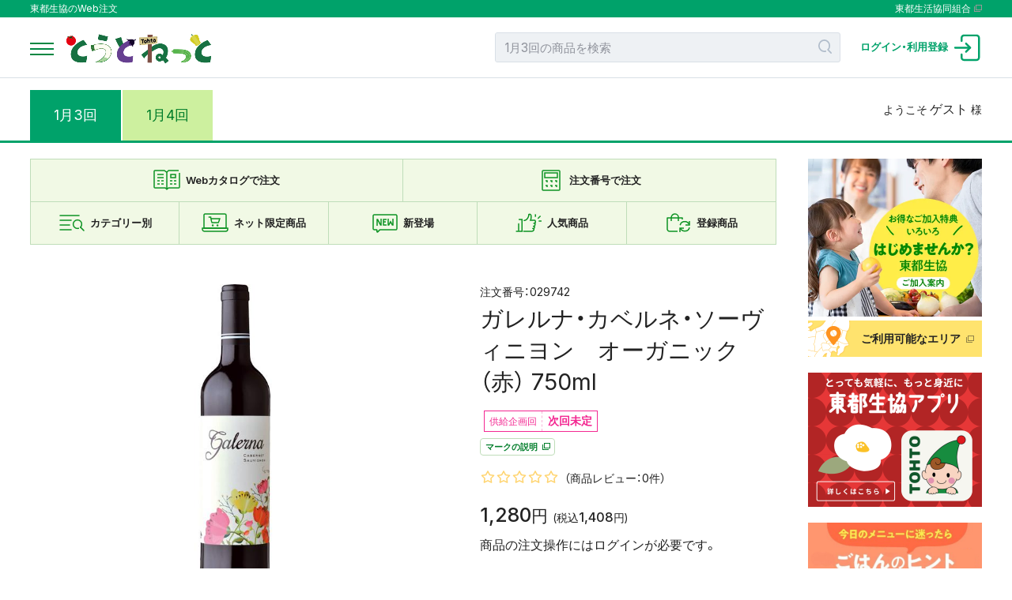

--- FILE ---
content_type: text/html; charset=UTF-8
request_url: https://sanchoku.coop/order/P2070.php?cd=029742
body_size: 27255
content:
<!doctype html>
<html lang="ja">
<head>
<meta charset="UTF-8">
<meta http-equiv="Content-Type" content="text/html; charset=UTF-8">
<meta http-equiv="Cache-Control" content="no-store">
<meta http-equiv="Pragma" content="no-cache">
<meta http-equiv="Expires" content="0">
<meta name="viewport" content="width=device-width, initial-scale=1">
<meta http-equiv="X-UA-Compatible" content="ie=edge">
<title>商品詳細｜産直の東都生協.coop｜産直の東都生協.coop｜東都生協のインターネット注文</title>
<link href="https://fonts.googleapis.com/css2?family=Inter:wght@400;500;600&display=swap" rel="stylesheet">
<!--	画像切り替え用 -->
<link rel="stylesheet" href="https://cdn.jsdelivr.net/npm/swiper@7/swiper-bundle.min.css" />
<!--	モーダル用 -->
<link href="./css/modaal.css" rel="stylesheet" type="text/css">
<link href="./css/theme.css?t=20260115090117" rel="stylesheet" type="text/css">
<link href="./css/item.css?t=20260115090117" rel="stylesheet" type="text/css">
<link href="./css/detail.css?t=20260115090117" rel="stylesheet" type="text/css">
<link href="../order/css/jquery.alerts.css" rel="stylesheet" type="text/css">

<!-- Google tag (gtag.js) -->
<script async src="https://www.googletagmanager.com/gtag/js?id=G-E23VB5XGRM"></script>
<script>
window.dataLayer = window.dataLayer || [];
  function gtag(){dataLayer.push(arguments);}
  gtag('js', new Date());

  gtag('config', 'G-E23VB5XGRM');
</script></head>
<body>
<div class="wrapper">
	<script src="//tohto-f-s.snva.jp/js/naviplus_suggestitem_view.js" charset='UTF-8'></script>
<script src="//tohto-f-s.snva.jp/js/naviplus_suggest2.js" charset='UTF-8'></script>
<link href="//tohto-f-s.snva.jp/css/naviplus_suggest.css" rel="stylesheet">
<style>
.np-keyword-suggest{
width:400px;
}
.np-keyword-suggest div{
width:400px;
}
</style>
<header id="header">
	<div class="header_desc pc-only">
		<div class="container">
			<p>東都生協のWeb注文</p>
			<p><a href="https://www.tohto-coop.or.jp/" target="_blank">東都生活協同組合</a></p>
		</div>
	</div>
	<div class="container logo_icon">
		<div class="logo"><a href="/order/P2000.php">
			<!-- <img src="/order/image/anniv50th.png" alt="東都生協はおかげさまで創立50周年を迎えました" class="anniv50th"/> -->
			<img src="image/logo.png?t=20220920" alt="とうとねっと" class="tohto_logo" /></a></div>
		<div class="search_icon">
			<div class="searchBlock pctb-only">
<script>
NPSuggest.bind({
	server: "tohto-f-s.snva.jp",
	accountID: "tohto",
	inputAreaID: "sp",
	submitBtnID: "submitBtn_h",
	categoryAreaID: "category2",
	fieldAreaID: "",
	field: "",
	categoryName: "s1",
	suggestAreaClass: "np-keyword-suggest",
	itemListClass: "np-item-suggest",
	maxSuggest: 7,
	matchMode: "partial",
	alwaysOnTop: false,
	sortType: 1,
	minimumChar: 0,
	overlayMode: "off",
	overlayPlaceHolder: "",
	furigana: true,
	suggestHighlight: "off",
	suggestAreaXcordinate: 0,
	suggestAreaYcordinate: 0,
	historyEnabled: "on",
	rankingEnabled: "off",
	rankingType:"weekly",
	pathDisplayType: 1,
	recommendItemEnabled: "off",
	recommendItemHtmlEnabled: "off",
	recommendItemTiming: "mouseover",
	recommendItemAreaTitle: "Top Results",
	recommendItemAreaPosition: "bottom",
	recommendItemSort: "price",
	recommendItemLimitWidth: -1,
	recommendItemLimitHeight: -1,
	recommendItemUrlPrefix: "",
	recommendImageUrlPrefix: "",
	recommendImageAlternative: "",
	responsiveBreak:0
});
</script>
				<form action="/order/P2060.php">
					<div>
						<input type="hidden" id="category2" name="searchbox" value="2026013"/>
						<input type="text" class="var" name="sp" id="sp" value="" autocomplete="off" maxlength="50" placeholder="1月3回の商品を検索" />
						<input type="hidden" name="mode" value="search" />
						<button type="submit" id="submitBtn_h">
							<svg version="1.1" xmlns="http://www.w3.org/2000/svg" xmlns:xlink="http://www.w3.org/1999/xlink" x="0px" y="0px" width="40px" height="40px" viewBox="0 0 40 40" style="overflow:visible;enable-background:new 0 0 40 40;" xml:space="preserve">
								<g style="fill:none;stroke:#b1bdcb;stroke-width:4;stroke-linecap:round;stroke-miterlimit:10;">
									<path d="M21.9,33c-1.3,0.4-2.7,0.5-4.1,0.5C9.1,33.5,2,26.4,2,17.7C2,9.1,9.1,2,17.8,2c8.7,0,15.7,7.1,15.7,15.8
									c0,4.2-1.7,8.2-4.6,11.1"/>
									<line x1="38" y1="38" x2="28.9" y2="28.9"/>
								</g>
							</svg>
						</button>
					</div>
				</form>
			</div><!-- class="searchBlock pctb-only" -->
			<div class="menuIcon">
								<div class="loginIcon"><a href="/order/P1000.php" ><img src="image/login.svg" alt="ログイン"/><span>ログイン<span>・</span><br>利用登録</span></a></div>
							</div><!-- class="menuIcon" -->

		</div><!-- class="search_icon" -->
	</div><!-- class="container logo_icon" -->
	<!-- ドロワーメニュー -->
	<div class="drawermenu">
		<div class="container">
			<div class="menu-trigger"><span></span><span></span><span></span></div>
		</div>
		<div class="drawernav">
			<div class="dminner">
				<div class="homelink">
					<a href="/order/P2000.php">
						<svg version="1.1" xmlns="http://www.w3.org/2000/svg" xmlns:xlink="http://www.w3.org/1999/xlink" x="0px" y="0px" width="32px"
						height="29px" viewBox="0 0 32 29" style="overflow:visible;enable-background:new 0 0 32 29;" xml:space="preserve">
							<g style="fill:none;stroke:#00a26a;stroke-width:2;stroke-linecap:round;stroke-linejoin:round;stroke-miterlimit:10;">
								<path d="M4,14v14h8.1v-6.5c0-2.1,1.7-3.8,3.9-3.8s3.9,1.7,3.9,3.8V28H28V14"/>
								<polyline points="1,13 16,1 31,13 "/>
							</g>
						</svg>
					</a>
				</div><!-- class="homelink" -->
				<nav>
					<ul class="sidenav">
						<li>
							<h4>商品を探す</h4>
							<ul>
								<li><a href="/order/P2060.php"><span>キーワード・条件検索</span></a></li>
								<li><a href="/order/P2020.php"><span>カテゴリーから探す</span></a></li>
								<li><a href="/order/P2030.php"><span>ネット限定商品</span></a></li>
								<li><a href="/order/P2010.php"><span>新登場</span></a></li>
								<li><a href="/order/P2050.php"><span>人気商品</span></a></li>
							</ul>
						</li>
					</ul>
					<ul class="sidenav">
						<li>
							<h4>登録商品</h4>
							<ul>
								<li><a href="/order/P2210.php"><span>登録商品：毎週お届け（まいとどちゃん）</span></a></li>
							</ul>
						</li>
						<li>
							<h4>注文方法</h4>
							<ul>
								<li><a href="https://webcata2.cws.coop/wc/tohto/all/2026013/sanbonsugi/" target="_blank">Webカタログで注文</a></li>
								<li><a href="/order/P2110.php"><span>注文番号で注文</span></a></li>
								<li><a href="/voice/V1000.php" target="_blank">音声サイト</a></li>
							</ul>
						</li>
					</ul>
					<ul class="sidenav">
						<li>
							<h4>ヘルプ・ガイド</h4>
							<ul>
								<li><a href="/order/P1700.php"><span>ご利用ガイド</span></a></li>
								<li><a href="/order/P1700_henpin.php"><span>返品・交換について</span></a></li>
								<li><a href="https://sanchoku.coop/order/P1800_newqa.php" target="_blank"><span>よくあるご質問・お問い合わせ</a></li>

								<!-- <li><a href="https://faq-tohto-coop.dga.jp/faq_detail.html?page=1&id=855" target="_blank"><span>お問い合わせ</span></a></li>-->
							</ul>
						</li>
						<li>
							<h4>組合員満足への取り組み</h4>
							<ul>
								<li><a href="https://www.tohto-coop.or.jp/voice/voice-year.php?y=2024" target="_blank">組合員の声を生かす取り組み</a></li>
								<li><a href="/order/P1800_hitokoe.php" target="_blank"><span>ひとこえ生協</span></a></li>
							</ul>
						</li>
					</ul>

				</nav>
			</div><!-- class="dminner" -->
		</div><!-- class="drawernav" -->
	</div><!-- class="drawermenu" -->
</header>
	<main>
		<div class="username_sp"><span>ようこそ</span><span class="id">ゲスト</span><span>様</span></div>
		<div class="header_kai">
			<div class="header_kai_select">
				<ul class="kikaku_menu">
				<li class="cullent"><a href="/order/P2000.php?kai=0">1月3回</a></li>
<li><a href="/order/P2000.php?kai=1">1月4回</a></li>
				</ul>
				<div class="username_pc"><span>ようこそ</span><br><span class="id">ゲスト</span><span>様</span></div>
			</div>
			<div class="kai_limit_time sptb-only">
							</div>
		</div><!-- class=header_kai -->		<hr class="separate">
		<div class="main_wrap page_detail">
			<div class="main_contents">
<div class="order_select spmgn">
	<ul class="main_select">
			<li><a href="https://webcata2.cws.coop/wc/tohto/all/2026013/sanbonsugi/" target="_blank"><img src="image/catalog.svg" alt=""/><span>Webカタログで注文</span></a></li>
			<li><a href="./P2110.php" target=""><img src="image/number.svg" alt=""/><span>注文番号で注文</span></a></li>
	</ul>
	<ul class="sub_select">
		<li><a href="./P2020.php"><img src="image/icon_category.svg" alt=""/><span class="">カテゴリー<span class="pctb-only">別</span></span></a></li>
		<li><a href="./P2030.php"><img src="image/icon_netonly.svg" alt=""/><span>ネット限定<span class="pctb-only">商品</span></span></a></li>
		<li><a href="./P2010.php"><img src="image/icon_newitem.svg" alt=""/><span>新登場</span></a></li>
		<li><a href="./P2050.php"><img src="image/icon_popularity.svg" alt=""/><span>人気商品</span></a></li>
		<li>
			<div class="tabTouroku"><img src="image/icon_regist.svg" alt=""/><span>登録商品</span>
				<div class="registmenu balloons">
					<div>
						<h3>登録商品</h3>
						<p>注文忘れがなく、便利な「登録商品」は、生活の定番商品を取り揃えています。一度登録すると定期的に自動でお届けします。</p>
						<br>
						<p>登録商品のお届け予定品目は<a href="https://www.tohto-coop.or.jp/order/P2700.html" target="_blank" style="display:inline;cursor: pointer;font-weight:bold;">こちら</a></p>
						<p>つきとど、かくとど、登録米のお届けサイクルは<a href="https://faq.tohto-coop.or.jp/%E3%81%A4%E3%81%8D%E3%81%A8%E3%81%A9%E3%83%BB%E3%81%8B%E3%81%8F%E3%81%A8%E3%81%A9%E3%83%BB%E7%99%BB%E9%8C%B2%E7%B1%B3%E3%81%AE%E6%AC%A1%E5%9B%9E%E3%81%8A%E5%B1%8A%E3%81%91%E4%BC%81%E7%94%BB%E5%9B%9E-6840f6b88af876f1164f5d5d" target="_blank" style="display:inline;cursor: pointer;font-weight:bold;">こちら</a></p>
						<ul>
							<li>
								<h4>毎週お届け<br class="sp-only">「まいとどちゃん」</h4>
								<a href="./P2210.php" class="head_linkbtn">まいとどちゃん</a>
							</li>
														<li>
								<h4>その他登録商品</h4>
								商品はログインしてから<br>ご覧いただけます
							</li>
													</ul>
											</div>
				</div>
			</div>
		</li>
	</ul>
</div>
				<div class="item_detail_wrap spmgn">
					<input type="hidden" value="029742" id="shou_code">
	<style>
.jitakugift::before{
content:'';
}
</style>
						<div class="main_image">
						<div class="swiper-container">
	<div class="swiper-wrapper">
		<div class="swiper-slide"><img src="/icons/kikaku/2026013/dl/01242920_dl_1.jpg" alt="ガレルナ・カベルネ・ソーヴィニヨン　オーガニック（赤） 750ml" /></div>
		<div class="swiper-slide"><img src="/img/item/nophoto_dl.jpg" alt="ガレルナ・カベルネ・ソーヴィニヨン　オーガニック（赤） 750ml" /></div>
		<div class="swiper-slide"><img src="/img/item/nophoto_dl.jpg" alt="ガレルナ・カベルネ・ソーヴィニヨン　オーガニック（赤） 750ml" /></div>
		<div class="swiper-slide"><img src="/img/item/nophoto_dl.jpg" alt="ガレルナ・カベルネ・ソーヴィニヨン　オーガニック（赤） 750ml" /></div>
		<div class="swiper-slide"><img src="/img/item/nophoto_dl.jpg" alt="ガレルナ・カベルネ・ソーヴィニヨン　オーガニック（赤） 750ml" /></div>
	</div><!-- class=swiper-wrapper -->
</div><!-- class=swiper-container -->
<ul class="thumb-list">
	<li class="thumb-item"><a onclick="slideThumb(1)"><img src="/icons/kikaku/2026013/dl/01242920_dl_1.jpg" alt="ガレルナ・カベルネ・ソーヴィニヨン　オーガニック（赤） 750ml" /></a></li>
</ul>
						</div><!-- class=main_image -->
						<div class="detail_name_price">
							<div class="name_price_sticky">
								<p class="order_num">029742</p>
								<h1>
								ガレルナ・カベルネ・ソーヴィニヨン　オーガニック（赤） 750ml								</h1>
																<!-- お得系アイコン -->

								<div class="icon_otoku">
</div><!-- class=icon_otoku -->
<div class="kikaku_icon">
<span>次回未定</span></div>

								<!-- その他アイコン類 -->
																<div class="shop_icon_list">
																		<!--	マークの説明 -->
									<a href="/order/P2072.php?k=2026013" class="iframe mark_setsumei_btn">マークの説明
										<svg xmlns="http://www.w3.org/2000/svg" width="10" height="9" viewBox="0 0 10 9">
											<path d="M3,1H9V6H3ZM2,7h8V0H2Z" fill='currentcolor'/>
											<rect width="1" height="7" transform="translate(0 2)" fill='currentcolor'/>
											<rect width="7" height="1" transform="translate(1 8)" fill='currentcolor'/>
										</svg>
									</a>
								</div><!-- class=shop_icon_list -->
																										<!-- 評価 -->
								<div class="review_list">
									<div class="star_wrapper" id="P_averageRate">
										<div class="star0"></div>
									</div>
									<div class="review_link"><a href="#review_block">（商品レビュー：--件）</a></div>
								</div>
																	
								<!-- 価格 -->
								<div class="price">
									<p>
									<span class="large"><span>1,280</span>円</span><span class="taxin">(税込<span>1,408</span>円)</span>
									</p>
																	</div><!-- class=price -->

																<div>
									商品の注文操作にはログインが必要です。
								</div>
							</div><!-- class=name_price_sticky -->
						</div><!-- class=detail_name_price -->
						<div class="item_spec">
							<p class="spac_main_txt">やわらかな果実味、丸みをおびたタンニンが楽しめます。辛口・アルコール分13.5〜14％。酸化防止剤添加。コルク栓。製造地：スペイン</p>
							<div class="spac_data">
								<h2><span>商品情報</span></h2>
								<dl>
								<dt>原材料</dt>
<dd>ぶどう・酸化防止剤（亜硫酸塩）含有<br>※商品の原材料や包材などは変更される場合があり ま す。アレルゲンや原材料の確認にあたっては、お届けした商品のパッケージ表示を必ずご確認ください。</dd>
								</dl>
							</div><!-- class=spac_data -->
																			<div class="item_spec">
								<p class="spac_main_text">20歳以上の年齢であることを確認できない場合は酒類を販売しません。</p>
							</div>
												</div><!-- class=item_spac -->
<style>
.goto .gotoEVtext {
width: calc(80% - 2px);
background-color: #eee;
color: #000;
text-align: center;
padding: 8px 0;
position: fixed;
z-index: 1;
top: 10%;
left: 50%;
margin-left: -40%;
border:solid 1px #000;
}
.goto .gotoEVtext::after {
content: "";
position: absolute;
top: 100%;
left: 50%;
margin-left: -5px;
border-width: 5px;
border-style: solid;
border-color: #555 transparent transparent transparent;
}

.ticket_main{
text-align:left;
padding: 20px;
font-size:16px;
}
.ticket_main ol{
padding-left:40px;
}
.gotoCloseBtn{
font-size:20px;
border:solid 1px red;
display:inline-block;
padding:0 1em;
}
.goto_ev_text{
text-align:center;
font-size:18px;
}
.div_Agreement{
text-align:center;
margin-top:5px;
border:double 3px blue;
padding:5px 0;
}
.div_Agreement a{
font-size:16px;
}
.div_Agreement.main{
font-weight:bold;
}
#gotoEV-overlay{
z-index:1;
position:fixed;
top:0;
left:0;
width:100%;
height:120%;
background-color:rgba(0,0,0,0.75);
}
</style>					<div class="user_value" id="review_block">
						<h2><span>利用者の評価</span></h2>
						<div class="review_list user_general">
							<div>
								<div class="star_wrapper" id="averageRate"></div>
								<p class="review_num">商品レビュー：--件</p>
							</div>
													</div><!-- class=review_list user_general -->
						<div class="input_review" id="review_form_container">
												</div>
						<ul class="review_list" id="review_list_container">
						</ul>
					</div><!-- class=user_value -->
					</div><!-- class=item_detail_wrap spmgn -->
			</div><!-- class=main_contents -->
			<aside>
												<!--ポイントPC用-->
				
				<div class="spmgn">
										<!-- 加入案内バナー・ログイン前のみ表示-->
					<div class="invitation">
						<a href="https://www.tohto-coop.or.jp/hello/" target="_blank">
							<picture>
								<source srcset="./image/bnr_invite_pc.webp" media="(min-width:1024px)" type="image/webp" />
								<source srcset="./image/bnr_invite_pc.png" media="(min-width:1024px)" />
								<source srcset="./image/bnr_invite_sp.webp" type="image/webp" />
								<img src="./image/bnr_invite_sp.png" alt="はじめませんか？ 東都生協" />
							</picture>
						</a>
					</div>
					<div class="invitation_area">
						<a href="https://www.tohto-coop.or.jp/hello/guide.html" target="_blank">
							<span class="areaimg"></span>
							<span>
								<span>
									ご利用可能なエリア
									<svg xmlns="http://www.w3.org/2000/svg" width="10" height="9" viewBox="0 0 10 9" fill="currentColor">
										<path d="M3,1H9V6H3ZM2,7h8V0H2Z"/>
										<rect width="1" height="7" transform="translate(0 2)"/>
										<rect width="7" height="1" transform="translate(1 8)"/>
									</svg>
								</span>
							</span>

						</a>
					</div>
					<!-- 加入案内バナー -->
										<div class="recipe_news">
						<div>
							<!-- レシピ -->
														<div class="recipe_bnr">
								<a href="https://www.tohto-coop.or.jp/tohto-app/" target="_blank" class="blanc_link">
									<picture>
										<source srcset="./image/1226.png" media="(min-width:744px)" />
										<img src="./image/1226sp.png" alt="" />
									</picture>
								</a>
							</div>
														<div class="recipe_bnr">
								<a href="https://www.tohto-coop.or.jp/recipe/weekly_recipe.html" target="_blank" class="blanc_link">
									<picture>
										<source srcset="./image/bnr_recipe_pc01.png" media="(min-width:744px)" />
										<img src="./image/bnr_recipe_sp01.png" alt="レシピ検索『ごはんのヒント』" />
									</picture>
								</a>
							</div>
	      					<!-- / レシピ -->
							<div class="radiation">
								<dl>
									<dt><div class="radiation_btn">放射能検査について</div></dt>
									<dd class="radiation_menu">
										<p>東都生協では自主的に放射能検査を実施し、<br class="sp-only">結果を公表しています</p>
										<ul>
											<li><a href="http://www.tohto-coop.or.jp/sanchoku/screening/" target="_blank">放射能検査体制</a></li>
											<li><a href="http://www.tohto-coop.or.jp/news/detail/detail.php?nid=1641" target="_blank">自主検査結果</a></li>
											<li><a href="http://www.tohto-coop.or.jp/radiogen/" target="_blank">放射能検査結果の検索</a></li>
										</ul>
									</dd>
								</dl>
							</div>
						</div>
						<div>
						<div class="news">
	<h4>お知らせ</h4>
	<ul>
		<li class="white_bg"><span>2026.01.14</span><br><a href="P2595.php?id=a604">「おいしいでつながる瞬間」イラスト＆フォトコンテストのお知らせ</a></li>
		<li class="white_bg"><span>2026.01.12</span><br><a href="P2595.php?id=a603">東都生協アプリ使ってみようキャンペーンのお知らせ</a></li>
		<li class="white_bg"><span>2025.12.29</span><br><a href="P2595.php?id=a602">📷トマト倶楽部レシピフォトコンテスト2025のお知らせ🍅</a></li>
	</ul>
	<p class="newslink"><a href="./P2590.php">お知らせ一覧</a></p>
</div>						</div>
					</div><!-- recipe_news -->
					<div class="info_prm">
 <ul>
 
  <li><a href="https://www.tohto-shokunogakko-plus.com/" target="_blank"><img src="/order/image/food_school2.jpg" alt="食の学校" /> </a></li>

  <li><a href="https://moshikomi.coopkyosai.coop/kanyuMoshikomi/toppu?c=2790008" target="_blank"><img src="/order/image/bnr_kyousai.png" alt="COOP共済" /> </a></li>
    <li><a href="https://alatasukaru.com/" target="_blank"><img src="/order/image/bnr_tasukaru.png?t=20260115090117" alt="家事支援サービス「ア・ラ・タスカル」" /> </a></li>
  <li><a href="https://www.tohto-coop.or.jp/service/yushoku/" target="_blank">
   <picture>
    <source srcset="/order/image/bnr_yusyoku.webp" type="image/webp" />
    <img src="/order/image/bnr_yusyoku.jpg" alt="夕食宅配" /></picture>
   </a></li>
  <li><a href="https://www.tohto-coop.or.jp/line/" target="_blank"><img src="/order/image/bnr_line.png" alt="LINEで注文できます" /></a></li>
  <li class="dummy"></li>
 </ul>
</div>
<div class="member_info_bnr">
 <ul>
  <li><a href="/order/kumi_auth.php" target="_blank"><img src="/order/image/bnr_memberinfo.png" alt="組合員登録情報の確認・変更" /></a></li>
  <li><a href="/kouza/" target="_blank"><img src="/order/image/bnr_kouza.png" alt="支払い銀行口座の登録・変更" /></a></li>
  <li class="dummy"></li>
 </ul>
</div>				</div>			</aside>
		</div><!-- class=main_wrap page_detail -->
	</main>
	<footer class="prelogin">
	<div class="overlay"></div>
	<div class="footer_inner">
		<nav>
			<ul class="footernav fn_item">
				<li>
					<h4>商品を探す</h4>
					<ul>
						<li><a href="/order/P2060.php"><span>キーワード・条件検索</span></a></li>
						<li><a href="/order/P2020.php"><span>カテゴリーから探す</span></a></li>
						<li><a href="/order/P2030.php"><span>ネット限定商品</span></a></li>
						<li><a href="/order/P2010.php"><span>新登場</span></a></li>
						<li><a href="/order/P2050.php"><span>人気商品</span></a></li>
											</ul>
				</li>
			</ul>
			<ul class="footernav fn_order_touroku">

				<li class="fn_touroku">
					<h4>登録商品</h4>
					<ul>
						<li><a href="/order/P2210.php"><span><span>登録商品：</span><span>毎週お届け（まいとどちゃん）</span></span></a></li>
											</ul>
				</li>

				<li class="fn_order">
					<h4>注文方法</h4>
					<ul>
												<li><a href="https://webcata2.cws.coop/wc/tohto/all/2026013/sanbonsugi/" target="_blank"><span>Webカタログで注文</span></a></li>
												<li><a href="/order/P2110.php"><span>注文番号で注文</span></a></li>
						<li><a href="/voice/V1000.php" target="_blank">音声サイト</a></li>
					</ul>
				</li>
			</ul>
						<ul class="footernav fn_help_hitokoe">
				<li class="fn_help">
					<h4>ヘルプ・ガイド</h4>
					<ul>
						<li><a href="/order/P1700.php"><span>ご利用ガイド</span></a></li>
												<li><a href="/order/P1700_henpin.php"><span>返品・交換について</span></a></li>
												<li><a href="https://sanchoku.coop/order/P1800_newqa.php" target="_blank"><span>よくあるご質問・お問い合わせ</span></a></li>
<!--						<li><a href="--><!--" target="_blank"><span>お問い合わせ</span></a></li>-->
					</ul>
				</li>
				<li class="fn_hitokoe">
					<h4>組合員満足への取り組み</h4>
					<ul>
						<li><a href="https://www.tohto-coop.or.jp/voice/voice-year.php?y=2024" target="_blank">組合員の声を生かす取り組み</a></li>
						<li><a href="/order/P1800_hitokoe.php" target="_blank"><span>ひとこえ生協</span></a></li>
					</ul>
				</li>
			</ul>
		</nav>
		<div class="sns_link">
			<ul>
				<li>
					<a href="https://www.instagram.com/tohtocoop" target="_blank" class="sns_insta">
						<svg><use xlink:href="/order/image/sns_insta.svg#insta"></use></svg>
					</a>
				</li>
				<li>
					<a href="https://www.youtube.com/c/tohtocoop-official" target="_blank" class="sns_youtube">
						<svg><use xlink:href="/order/image/sns_youtube.svg#youtube"></use></svg>
					</a>
				</li>
				<li>
					<a href="https://www.facebook.com/tohtocoop.gochisousama/" target="_blank" class="sns_facebook">
						<svg><use xlink:href="/order/image/sns_facebook.svg#facebook"></use></svg>
					</a>
				</li>
				<li>
					<a href="https://lin.ee/jzlhdwE" target="_blank" class="sns_line">
						<svg><use xlink:href="/order/image/sns_line.svg#line"></use></svg>
					</a>
				</li>
			</ul>
		</div>
		<nav>
			<ul class="footer_subnav">
				<li><a href="/order/P1600.php" title="利用規程"><span>利用規程</span></a></li>
				<li><a href="https://www.tohto-coop.or.jp/news/upload_pdf/東都生活協同組合Web限定ポイント規程.pdf" target="_blank" title="Web限定ポイント制度規程"><span>Web限定ポイント制度規程</span></a></li>
				<li><a href="https://www.tohto-coop.or.jp/privacy/index.html" target="_blank" title="個人情報保護方針"><span>個人情報保護方針</span></a></li>
				<li><a href="https://www.tohto-coop.or.jp/cookie/index.html" target="_blank" title="cookieについて"><span>cookieについて</span></a></li>
			</ul>
		</nav>
	</div>
	<div class="footer_cpwrap">
		<p><a href="https://www.tohto-coop.or.jp/" target="_blank">運営：<span>東都生活協同組合</span></a></p>
		<div class="copyright">Copyright&copy;
			<script type="text/javascript">myDate = new Date();myYear = myDate.getFullYear();document.write(myYear);</script>
			東都生活協同組合. All Rights Reserved.
		</div>
	</div>
	<div id="page_top"><a href="#header"></a></div>
</footer></div>
<script src="js/jquery-3.2.1.min.js"></script>
<script src="../order/js/jquery.alerts.js"></script>
<!-- 画像遅延読み込み -->
<script src="./js/lazysizes.min.js"></script>
<script src="./js/ls.aspectratio.min.js"></script>
<!-- 画像スライダー -->
<script src="https://cdn.jsdelivr.net/npm/swiper@7/swiper-bundle.min.js" type="application/javascript"></script>

<!-- フォームバリデーション -->
<!--<script src="./js/parsley.min.js"></script>-->
<!-- モーダルウィンドウ -->
<script src="./js/modaal.min.js"></script>
<!-- 各ページスクリプト -->
<script src="./js/base.js?t=20260115090117"></script>
<script src="./js/items.js?t=20260115090117"></script>
<script src="./js/detailpage.js?t=20260115090117"></script>
<script src="common_lib.js?t=20260115090117"></script>
<script src="./js/P2070.js?t=20260115090117"></script>
<script src="./js/P3110_INC.js?t=20260115090117"></script>
<script type="text/javascript">
<!--
common_lib.announce = 0;
-->
</script>
<!-- <script src="./js/recommend_inc.js"></script> -->
</body>
</html>

--- FILE ---
content_type: text/html; charset=utf-8
request_url: https://sanchoku.coop/order/ajax_host.php
body_size: 315
content:
<script>
jQuery("#averageRate").html("<div class=\"star0\"></div>\n");
jQuery("#P_averageRate").html("<div class=\"star0\"></div>\n");
jQuery(".review_num").html("商品レビュー：0件");
jQuery(".review_link").html("<a href=\"#review_block\">（商品レビュー：0件）</a>");
</script>
	

--- FILE ---
content_type: text/css
request_url: https://sanchoku.coop/order/css/theme.css?t=20260115090117
body_size: 65590
content:
@charset "UTF-8";
/* 20220511 ポイント機能追加 */
/* 20221108 ナビゲーションにセパレーター挿入 */
/* 20230206 印刷対応 */
@import url("https://cdn.jsdelivr.net/npm/yakuhanjp@3.4.1/dist/css/yakuhanjp.min.css");
@import url("./add.css");
html,
body,
div,
span,
applet,
object,
iframe,
h1,
h2,
h3,
h4,
h5,
h6,
p,
blockquote,
pre,
a,
abbr,
acronym,
address,
big,
cite,
code,
del,
dfn,
em,
img,
ins,
kbd,
q,
s,
samp,
small,
strike,
strong,
sub,
sup,
tt,
var,
b,
u,
i,
center,
dl,
dt,
dd,
ol,
ul,
li,
fieldset,
form,
label,
legend,
table,
caption,
tbody,
tfoot,
thead,
tr,
th,
td,
article,
aside,
canvas,
details,
embed,
figure,
figcaption,
footer,
header,
hgroup,
menu,
nav,
output,
ruby,
section,
summary,
time,
mark,
audio,
video {
  margin: 0;
  padding: 0;
  border: 0;
  font-size: 100%;
  font: inherit;
  vertical-align: baseline;
}
article,
aside,
details,
figcaption,
figure,
footer,
header,
hgroup,
menu,
nav,
section {
  display: block;
}
ol,
ul {
  list-style: none;
}
blockquote,
q {
  quotes: none;
}
blockquote:before,
blockquote:after,
q:before,
q:after {
  content: "";
  content: none;
}
table {
  border-collapse: collapse;
  border-spacing: 0;
}
html {
  line-height: 1.7;
  -webkit-text-size-adjust: 100%;
}
body {
  font-size: 16px;
  font-family: "Inter", YakuHanJP, "メイリオ", "游ゴシック Medium",
    "Yu Gothic Medium", "游ゴシック体", YuGothic, "ヒラギノ角ゴ Pro W3",
    "Hiragino Kaku Gothic Pro", sans-serif;
  font-feature-settings: "palt";
  background-color: #fff;
  line-height: 1.65;
  color: #222;
}
/*@font-face {
 font-family: "YuGothic M";
 src: local("Yu Gothic Medium");
}*/
@media screen and (max-width: 400px) {
 body {
   font-size: 4.3vw;
   overflow-x: hidden;
 }
}
*,
*:before,
*:after {
  box-sizing: border-box;
  margin: 0;
  padding: 0;
}
* {
  -webkit-tap-highlight-color: rgba(0, 0, 0, 0);
  -webkit-box-shadow: none;
  box-shadow: none;
  outline: none;
}
table {
  width: 100%;
}
img {
  max-width: 100% !important;
  height: auto;
  vertical-align: bottom;
  -ms-interpolation-mode: bicubic;
  border-style: none;
}
@media screen and (-webkit-min-device-pixel-ratio: 0) and (min-width: 1025px) {
  img {
    image-rendering: -webkit-optimize-contrast;
    transform: translateZ(0);
  }
}
hr {
  box-sizing: content-box;
  height: 0;
  overflow: visible;
}
a {
  color: #222;
  background-color: transparent;
  text-decoration: none;
  display: block;
}
@media (min-width: 751px) {
  a[href*="tel:"] {
    pointer-events: none;
    cursor: default;
    text-decoration: none;
    border-bottom: none;
  }
}
b,
strong,
.bold {
  font-weight: bolder;
}
small,
.small {
  font-size: 0.8em;
}
.normal {
  font-weight: normal !important;
}
.center {
  text-align: center;
}
.inline {
  display: inline;
}
.auto {
  width: auto !important;
}
sub,
sup {
  font-size: 75%;
  line-height: 0;
  position: relative;
  vertical-align: baseline;
}
sub {
  bottom: -0.25em;
}
sup {
  top: -0.5em;
}
button,
input,
optgroup,
select,
textarea {
  font-family: inherit;
  font-size: 100%;
  line-height: 1;
  margin: 0;
  font-feature-settings: normal;
  letter-spacing: 0;
}
button,
input {
  overflow: visible;
  cursor: pointer;
}
button,
select {
  text-transform: none;
}
select {
  color: #222 !important;
}
button,
[type="button"],
[type="reset"],
[type="submit"] {
  -webkit-appearance: none;
  -moz-appearance: none;
  appearance: none;
  border: 0;
  border-radius: 0;
  background: none;
}
button::-moz-focus-inner,
[type="button"]::-moz-focus-inner,
[type="reset"]::-moz-focus-inner,
[type="submit"]::-moz-focus-inner {
  border-style: none;
  padding: 0;
}
button:-moz-focusring,
[type="button"]:-moz-focusring,
[type="reset"]:-moz-focusring,
[type="submit"]:-moz-focusring {
  outline: 1px dotted ButtonText;
}
textarea {
  overflow: auto;
}
[type="checkbox"],
[type="radio"] {
  box-sizing: border-box;
  padding: 0;
}
[type="number"]::-webkit-inner-spin-button,
[type="number"]::-webkit-outer-spin-button {
  height: auto;
}
[type="search"] {
  -webkit-appearance: textfield;
  outline-offset: -2px;
}
[type="search"]::-webkit-search-decoration {
  -webkit-appearance: none;
}
::-webkit-file-upload-button {
  -webkit-appearance: button;
  font: inherit;
}
::placeholder {
  color: #aaa;
}
input[type="text"],
input[type="tel"],
input[type="email"],
input[type="number"],
textarea {
  margin: 0;
  background: #fff;
  border-radius: 0;
  outline: none;
  -webkit-appearance: none;
  -moz-appearance: none;
  appearance: none;
  border: 1px solid #ddd;
  -webkit-transition: all 0.2s;
  transition: all 0.2s;
  width: 100%;
  color: #111;
}
/*レスポンシブ表示非表示切り替え*/
@media (max-width: 743px) {
  .tb-only,
  .pctb-only {
    display: none !important;
  }
}
@media (min-width: 744px) {
  .sp-only {
    display: none !important;
  }
  .tb-only {
    display: inline;
  }
  .tb-only {
    display: inline;
  }
}
@media (min-width: 1024px) {
  .sptb-only,
  .tb-only {
    display: none !important;
  }
}
@media (max-width: 1023px) {
  .pc-only {
    display: none !important;
  }
}
@media (max-width: 1239px) {
  .pcwide-only {
    display: none !important;
  }
}
@media (min-width: 1024px) {
  .pc-only {
    display: inline;
  }
}
@media (min-width: 1240px) {
  .pcwide-only {
    display: inline;
  }
}
/*footer最下部*/
body,
.wrapper {
  display: flex;
  flex-direction: column;
  min-height: 100vh;
  justify-content: space-between;
}
main {
  flex-grow: 1;
}
footer {
  margin-top: auto;
}
@media screen and (max-width: 1023px) {
  footer {
    padding: 0 0 120px 0;
  }
}
/*ヘッダ固定用余白設定*/
@media screen and (max-width: 425px) {
  main {
    padding-top: 15.5vw;
  }
}
@media screen and (min-width: 426px) and (max-width: 743px) {
  main {
    padding-top: 62px;
  }
}
/*基本幅*/
.container,
.spmgn {
  max-width: 1600px;
  margin: 0 3%;
}
@media screen and (min-width: 744px) {
  .spmgn {
    margin: 0;
  }
}
@media print, screen and (min-width: 1750px) {
  .container {
    margin: 0 auto;
  }
}
/*header指定*/
#header {
  border-bottom: 1px solid #d9dfe6;
  position: relative;
}
@media print, screen and (min-width: 744px) {
  #header {
    padding: 0px;
  }
}
.header_desc {
  font-size: 0.75em;
  color: #fff;
  background: #00a26a;
  line-height: 1;
  padding: 5px 0;
  display: block;
}
.header_desc a {
  color: #fff;
}
.header_desc > div {
  display: flex;
  justify-content: space-between;
}
.logo_icon {
  display: flex;
  justify-content: space-between;
  align-items: center;
  padding: 10px 0;
  background: #fff;
  z-index: 99;
}
.logo {
  max-width: 200px;
  width: 47vw;
  margin-left: 45px;
}
.logo a {
  white-space: nowrap;
}
.logo img.anniv50th,
.logo img.tohto_logo {
  height: 9.5vw;
}
@media (min-width: 420px) {
  .logo img.anniv50th,
  .logo img.tohto_logo {
    height: 40px;
  }
  .logo img.anniv50th {
    margin-right: 8px;
  }
}
@media (min-width: 960px) {
  .logo img.anniv50th,
  .logo img.tohto_logo {
    height: 54px;
  }
  .menuIcon > div.loginIcon > a > span br {
    display: none;
  }
}
@media (max-width: 743px) {
  #header {
    border-bottom: none;
    background: #fff;
  }
  .logo_icon.container {
    margin: 0;
    padding: 10px 3%;
    background-color: #fff;
    position: fixed;
    width: 100%;
    transition: 0.5s;
    top: 0;
    z-index: 71;
    border-bottom: 1px solid #d9dfe6;
  }
  #header.hide .logo_icon.container {
    transform: translateY(-100%);
  }
}
.search_icon,
.menuIcon {
  display: flex;
  align-items: center;
  justify-content: flex-end;
  position: relative;
}
.menuIcon > div {
  padding: 0 0.3em;
}
.menuIcon img {
  width: 1.8em;
  height: auto;
}
@media (max-width: 743px) {
  .menuIcon img {
    max-width: 30px !important;
  }
}
.menuIcon .balloons {
  position: absolute;
  right: 0;
  z-index: 75;
  visibility: hidden;
  opacity: 0;
  transition: 0.5s;
  width: 94vw;
  padding: 19px 0 0 0;
  display: none;
  pointer-events: none;
}
.menuIcon .balloons > div {
  padding: 10px 30px 25px;
  color: #555;
  background-color: #fff;
  font-size: 0.85em;
  border-radius: 4px;
  box-shadow: 0 1px 5px rgba(0, 0, 0, 0.2);
  position: relative;
}
@media (max-width: 743px) {
  .menuIcon .balloons > div {
    max-height: calc(100vh - 150px);
    overflow-y: scroll;
  }
}
.menuIcon .balloons h3 {
  font-size: 1.1rem;
  font-weight: bold;
  padding-bottom: 0.5em;
  margin-bottom: 0.5em;
}
.usermenu ul li a {
  font-size: 0.95rem;
  padding: 0.5em 0;
}
.usermenu .logout {
  position: absolute;
  right: 15px;
  top: 9px;
}
.usermenu .logout a {
  padding: 0.5em 1.2em;
  border: 1px solid;
  background: #fff;
  border-radius: 50px;
  font-weight: bold;
  transition: 0.3s;
  line-height: 1;
}
.head_linkbtn {
  line-height: 1.2;
  margin-top: 10px;
  padding: 1em 0;
  background: #00a26a;
  color: #fff;
  font-weight: bold;
  text-align: center;
  border-radius: 4px;
}
.menuIcon > div.loginIcon {
  padding: 0 0 0 0.3em;
  line-height: 1.3;
  white-space: nowrap;
}
.menuIcon > div.loginIcon > a {
  display: flex;
  flex-direction: row-reverse;
  align-items: center;
  color: #00a26a;
}
.menuIcon > div.loginIcon > a > span {
  font-size: 0.8em;
  margin: 0 0.5em 0 0;
  padding: 0;
  font-weight: bold;
}
.userIcon.open .balloons {
  visibility: visible;
  opacity: 1;
  pointer-events: all;
}
@media print, screen and (min-width: 744px) {
  .logo {
    max-width: auto;
    width: 185px;
  }
  .menuIcon .balloons {
    width: 45vw;
  }
  .sub_select .balloons.registmenu {
    width: 520px;
  }
  .menuIcon img {
    width: 32px;
    height: auto;
  }
}
@media print, screen and (max-width: 1023px) {
  .menuIcon > div.loginIcon > a > span > span {
    display: none;
  }
}
@media print, screen and (min-width: 1024px) {
  .menuIcon .balloons {
    width: 340px;
  }
  .menuIcon > div > span,
  .menuIcon > div > a > span {
    font-size: 13px;
    padding-left: 0.5em;
    line-height: 32px;
  }
  .menuIcon img {
    width: 32px;
    height: auto;
  }
  .menuIcon > div:last-child {
    padding: 10px 0 10px 10px;
  }
}
@media print, screen and (min-width: 1025px) {
  .menuIcon > div {
    padding: 10px;
    position: relative;
  }
  .usermenu ul li a span {
    border-bottom: 1px solid transparent;
    transition: 0.3s;
  }
  .loginIcon a img {
    transition: 0.3s;
  }
  .menuIcon > div.loginIcon > a > span {
    background: linear-gradient(#ffd85f, #ffd85f) 0 100%/0 2px no-repeat;
    transition: background 0.3s;
  }
}
@media (hover: hover) {
  .usermenu ul li a:hover span {
    color: #00a26a;
    border-bottom: 1px solid;
  }
  .userIcon:hover {
    cursor: pointer;
  }
  .userIcon:hover .balloons {
    visibility: visible;
    opacity: 1;
    pointer-events: all;
  }
  .loginIcon a:hover img {
    transform: scale(1.2);
  }
  .menuIcon > div.loginIcon > a:hover > span {
    background-size: 100% 2px;
  }
  .usermenu .logout a:hover {
    color: #fff;
    background: #00a26a;
    border: 1px solid #00a26a;
  }
}
@media print, screen and (min-width: 1240px) {
  .menuIcon img {
    width: 36px;
    height: auto;
  }
  .menuIcon > div > span,
  .menuIcon > div > a > span {
    line-height: 36px;
  }
}
.searchBlock.pctb-only {
  flex: none;
  padding: 0 15px 0 3em;
  width: 380px;
}
.searchBlock form > div {
  display: flex;
  border: 1px solid #d9dfe6;
  background: #eef1f4;
  border-radius: 3px;
  overflow: hidden;
}
.searchBlock input {
  border: none;
  border-right: none;
  padding: 12px;
  background: #eef1f4;
}
.searchBlock.pctb-only input {
  padding: 8px 12px;
}
.searchBlock input::placeholder {
  color: #8f929b;
  font-size: 0.95em;
}
.searchBlock button {
  padding: 7px 10px;
  line-height: 1;
}
.searchBlock button svg {
  width: 1.1em;
  height: 1.1em;
}
@media print, screen and (min-width: 1240px) {
  .searchBlock.pctb-only {
    flex: none;
    padding: 0 15px 0 3em;
    width: 500px;
  }
}
.wrapper {
  height: 100%;
  position: relative;
  transition: all 0.5s;
}
.overlay {
  content: "";
  display: block;
  width: 0;
  height: 0;
  background-color: rgba(0, 0, 0, 0.3);
  position: absolute;
  top: 0;
  left: 0;
  z-index: 99;
  opacity: 0;
  transition: opacity 0.5s;
}
.overlay.open {
  width: 100%;
  height: 100%;
  opacity: 1;
}
@media print, screen and (min-width: 744px) {
  .overlay {
    background-color: rgba(0, 0, 0, 0);
  }
}
/*ドロワーメニュー*/
.drawermenu {
  position: absolute;
  bottom: 0;
  z-index: 100;
  height: 2.35em;
  width: 100%;
  pointer-events: none;
}
.menu-trigger {
  display: inline-block;
  width: 26px;
  height: 30px;
  cursor: pointer;
  z-index: 110;
  position: relative;
  pointer-events: all;
}
.menu-trigger span {
  display: inline-block;
  box-sizing: border-box;
  position: absolute;
  left: 0px;
  top: 0;
  width: 100%;
  height: 2px;
  background-color: #008742;
  transition: all 0.5s;
}
.menu-trigger span:nth-of-type(1) {
  top: 0;
}
.menu-trigger.active span:nth-of-type(1) {
  transform: translateY(7px) rotate(-45deg);
}
.menu-trigger span:nth-of-type(2) {
  top: 7px;
}
.menu-trigger.active span:nth-of-type(2) {
  opacity: 0;
}
.menu-trigger span:nth-of-type(3) {
  top: 14px;
}
.menu-trigger.active span:nth-of-type(3) {
  transform: translateY(-7px) rotate(45deg);
}
.menu-trigger p {
  font-size: 0.75em;
  letter-spacing: 0.1em;
  font-weight: 600;
  transform: translateY(20px) translateX(-3px);
  color: #a67c52;
}
.drawernav {
  left: 0;
  top: 0;
  z-index: 101;
  pointer-events: all;
}
.drawernav h4 {
  font-weight: bold;
  padding: 1.2em 0 0.5em;
  font-size: 1.05em;
  color: #111;
}
@media print, screen and (max-width: 743px) {
  .menu-trigger {
    margin-left: 7px;
    position: fixed;
    top: 1.35em;
  }
  .menu-trigger::before {
    content: "";
    position: absolute;
    top: -15px;
    left: -10px;
    width: 46px;
    height: 46px;
    background: #fff;
    border-radius: 50%;
    transition: all 0.3s;
  }
  .menu-trigger.is-fixed::before {
    background: #008742;
    opacity: 1;
  }
  .menu-trigger.is-fixed span,
  .menu-trigger.active span {
    background-color: #fff;
  }
  .menu-trigger.active::before {
    opacity: 0;
  }
  .drawernav .dminner {
    width: calc(100% - 60px);
    height: 100%;
    background: #fff;
    position: fixed;
    top: 0;
    right: calc(-100% - 60px);
    z-index: 120;
    transition: all 0.5s;
    padding: 10px 20px 30px 20px;
    overflow-y: auto;
    overflow-x: hidden;
  }
  .drawernav.open .dminner {
    right: 0px;
  }
}
.drawernav .dminner a {
  pointer-events: none;
}
.drawernav.open .dminner a {
  pointer-events: all;
}
.drawernav.open .dminner .homelink a {
  display: inline-block;
  padding: 10px;
}
.drawernav .dminner .homelink svg {
  width: 31px;
  height: auto;
}
.drawernav .dminner .loginIcon {
  position: absolute;
  right: 20px;
  top: 18px;
  font-size: 0.8em;
  font-weight: bold;
}
.drawernav .dminner .loginIcon img {
  width: 30px;
  height: auto;
}
.drawernav .dminner .loginIcon span {
  padding-right: 0.5em;
}
.drawernav .dminner .loginIcon a {
  color: #00a26a;
  display: flex;
  align-items: center;
}
.drawernav .dminner nav li a {
}
.drawernav .dminner nav li a span {
  display: inline-block;
}
.drawernav .dminner li a {
  padding: 0.7em 0;
  font-size: 0.92em;
  border-bottom: 1px solid #e3e7ec;
}
.drawernav .dminner nav > ul > li > ul {
  border-top: 1px solid #e3e7ec;
}
@media print, screen and (min-width: 744px) {
  .drawermenu {
    height: 2.75rem;
  }
  .menu-trigger {
    width: 45px;
    height: 35px;
    top: 5px;
  }
  .menu-trigger span {
    left: 0;
    top: 0;
    width: 30px;
  }
  .drawernav {
    max-width: 1600px;
    margin: 0 3%;
    position: relative;
    opacity: 0;
    visibility: hidden;
    transition: 0;
  }
  .drawernav.open {
    opacity: 1;
    visibility: visible;
  }
  .drawernav .dminner {
    width: auto;
    padding: 25px 5px 40px 30px;
    color: #555;
    background-color: #fff;
    border-radius: 4px;
    box-shadow: 0 1px 5px rgb(0 0 0 / 20%);
    pointer-events: none;
    transition: 0.5s;
    opacity: 0;
  }
  .drawernav.open .dminner {
    opacity: 1;
    pointer-events: all;
  }
  .drawernav .dminner li a {
    padding: 8px 0;
  }
  .drawernav .dminner nav {
    display: flex;
    flex-wrap: wrap;
    width: 100%;
  }
  .drawernav .dminner nav > ul {
    width: calc(100% / 2);
    padding-right: 25px;
  }
  .drawernav .dminner nav > ul > li {
    margin-bottom: 25px;
  }
}
@media print, screen and (min-width: 1024px) {
  .drawernav .dminner nav > ul {
    width: calc(100% / 3);
  }
  .menu-trigger {
    top: 0;
  }
}
@media print, screen and (min-width: 1240px) {
  .drawernav .dminner nav > ul {
    width: calc(100% / 4);
  }
  .drawernav .dminner nav li a {
    transition: 0.3s;
  }
  .drawernav .dminner nav li a:hover {
    color: #00a26a;
    border-bottom: 1px solid #00a26a;
  }
}
@media print, screen and (min-width: 1600px) {
  .drawernav {
    margin: 0 auto;
  }
}
@media print, screen and (max-width: 1023px) {
  aside {
    border-top: 1px solid #d9dfe6;
  }
}
/*会計ブロック*/
.arrow_box {
  font-size: 0.82em;
  padding: 2px 10px;
  margin: 0 0 -5px 0;
  color: #e32e01;
  background: #fff;
  text-align: center;
  position: relative;
  z-index: 10;
  line-height: 1.4;
  border: 1px solid #e32e01;
  display: inline-block;
}
.arrow_box .bold {
  font-size: 1.06em;
}
.arrow_box:after,
.arrow_box:before {
  top: 100%;
  left: 16px;
  border: solid transparent;
  content: "";
  height: 0;
  width: 0;
  position: absolute;
  pointer-events: none;
}
.arrow_box:after {
  border-color: rgba(255, 255, 255, 0);
  border-top-color: #ffffff;
  border-width: 5px;
  margin-left: -5px;
}
.arrow_box:before {
  border-color: rgba(255, 143, 147, 0);
  border-top-color: #e32e01;
  border-width: 6px;
  margin-left: -6px;
}
.calcBlock svg,
.calcBlock img {
  width: 10vw;
  max-width: 44px !important;
  height: auto;
}
.cartNum {
  position: relative;
  max-width: 47px;
}
@media print, screen and (max-width: 743px) {
 .cartNum {
  max-width: 47px;
}
}
.calcBlock {
  padding: 10px 10px 12px 10px;
}
.calcBlock li {
  text-align: right;
}
.cart {
  display: flex;
  align-items: center;
  width: 100%;
}
.sumi {
  border-left: 1px solid rgba(255, 255, 255, 1);
}
#cart_summary_item_count_icon,
#order_summary_item_count_icon {
  position: absolute;
  right: -7px;
  top: 0px;
  display: block;
  width: 2.2em;
  background: #ff860d;
  color: #fff;
  font-size: 0.8em;
  text-align: center;
  border-radius: 30px;
}
.cartsub {
  font-size: 0.6em;
  letter-spacing: -0.05em;
  color: #222;
  display: block;
  line-height: 1;
  width: 11vw;
  max-width: 47px;
  text-align: center;
  margin-top: 4px;
  white-space: nowrap;
}
.calc_label {
  font-size: 0.76em;
  letter-spacing: 0;
}
.cart_total .calc_label {
  padding: 0 0 0 1.3em;
  line-height: 1.4;
  white-space: nowrap;
  font-weight: 700;
}
.cart_total .calc_label span {
  font-weight: 400;
  font-size: 0.7em;
}
.kingaku {
  line-height: 1.2;
  white-space: nowrap;
}
.kingaku span {
  font-size: 1.4em;
  padding-right: 0.2em;
}
.asideCartbtn {
  flex: 1;
  text-align: center;
  padding: 0 3px 0 10px;
}
.asideCartbtn a {
  background: #00a26a;
  color: #fff;
  padding: 6px 0;
  border-radius: 3px;
  letter-spacing: 0;
  font-weight: bold;
}
@media print, screen and (max-width: 743px) {
  .sumi .asideCartbtn {
    display: none;
  }
}
@media print, screen and (max-width: 1023px) {
  .arrow_box {
    position: absolute;
    bottom: 100%;
    white-space: nowrap;
    z-index: 22;
  }
  .calcBlock {
    position: fixed;
    bottom: 0;
    background: #fff1b8;
  }
  .calcBlock.cart {
    width: 50vw;
    left: 0;
    z-index: 21;
  }
  .calcBlock.sumi {
    width: 50vw;
    right: 0;
    z-index: 20;
  }
}
@media print, screen and (max-width: 743px) {
  .calcBlock.cart {
    width: max(83vw, calc(100vw - 70px));
  }
  .calcBlock.sumi {
    width: min(17vw, 70px);
  }
}
@media print, screen and (min-width: 744px) {
  .calcBlock svg,
  .calcBlock img {
    width: 44px;
    height: auto;
  }
  .sumi {
    display: flex;
    align-items: center;
    width: 100%;
  }
  .cartsub {
    width: 47px;
  }
  .calcBlock {
    padding: 15px 15px;
  }
  .arrow_box {
    padding: 4px 10px;
    font-size: 0.8em;
    line-height: 1.3;
  }
  .arrow_box:after,
  .arrow_box:before {
    left: 22px;
  }
  .main_wrap {
    margin: 20px 3%;
  }
}
@media print, screen and (min-width: 1024px) {
  .main_wrap {
    max-width: 1600px;
    display: flex;
    justify-content: space-between;
  }
  .main_contents {
    width: calc(100% - 250px);
  }
  aside {
    width: 220px;
  }
  .cart_alert_comment {
    padding: 5px 0 0 0;
    background: #fbf6e6;
  }
  .cart_total .calc_label {
    font-size: 0.95em;
  }
  .arrow_box {
    margin-bottom: 12px;
    width: 100%;
    display: block;
  }
  .arrow_box:after,
  .arrow_box:before {
    left: 20px;
  }
  .cart {
    position: sticky;
    position: -webkit-sticky;
    top: 10px;
    z-index: 30;
  }
  .cart,
  .sumi {
    flex-direction: column;
    align-items: flex-start;
  }
  .calcBlock {
    padding: 15px 15px 10px;
    background: #fff1b8;
    border: 1px solid #fedd6b;
  }
  .sumi {
    margin-top: 5px;
  }
  .calcBlock svg,
  .calcBlock img {
    width: 36px;
    height: auto;
  }
  #cart_summary_item_count_icon,
  #order_summary_item_count_icon {
    right: -12px;
    top: -5px;
  }
  .cartNum {
    margin: 0 auto 0 0;
  }
  .cartsub {
    width: 40px;
  }
  .keisan_nakami_side {
    width: 100%;
  }
  .keisan_nakami_side.cartitemNum {
    width: calc(100% - 65px);
    margin: -55px 0 0 auto;
  }
  .keisan_nakami_side li {
    display: flex;
    justify-content: space-between;
    border-top: 1px solid rgba(0, 0, 0, 0.07);
    align-items: center;
    padding: 0.3em 0;
  }
  .keisan_nakami_side.cartitemNum li:first-child {
    border-top: none;
  }
  .keisan_nakami_side li.cart_total {
    padding: 0.5em 0 0.3em;
  }
  .calc_label {
    font-size: 0.85em;
  }
  .cart_total .calc_label {
    padding: 0;
  }
  .kingaku span {
    font-size: 1.3em;
    padding-right: 0.2em;
  }
  .asideCartbtn {
    flex: auto;
    text-align: center;
    padding: 10px 0 5px 0;
    width: 100%;
  }
  .asideCartbtn a {
    background: #00a26a;
    color: #fff;
    font-size: 0.95em;
    padding: 10px 0px;
    border-radius: 3px;
    width: 100%;
  }
}
aside .news {
  margin-top: 30px;
}
aside .news h4 {
  font-weight: bold;
  color: #039558;
  padding: 0 0 0.4em 0;
  margin: 0 0 0.4em 0;
  border-bottom: 1px solid #d9dfe6;
}
aside .news ul {
  font-size: 0.9em;
}
aside .news ul li {
  border-bottom: 1px solid #efefef;
  padding: 0 0 0.4em 0;
  margin: 0 0 0.4em 0;
}
aside .news ul li span {
  font-size: 0.95em;
  letter-spacing: 0.05em;
  color: #93999e;
}
aside .newslink a {
  font-size: 0.85em;
  font-weight: bold;
  display: inline-block;
  padding: 0 2em 0 0;
  color: #039558;
  transition: 0.3s;
  position: relative;
}
aside .newslink a::before,
aside .newslink a::after {
  content: "";
  position: absolute;
  right: 0.3em;
  top: 50%;
  width: 1em;
  height: 1px;
  border-top: 1px solid;
}
aside .newslink a::after {
  width: 0.5em;
  transform: rotate(45deg);
  transform-origin: center right;
}
@media print, screen and (min-width: 1240px) {
  aside .news li a:hover,
  aside .newslink a:hover {
    text-decoration: underline;
    text-underline-offset: 3px;
  }
}
@media print, screen and (max-width: 1023px) {
  .main_contents {
    padding-bottom: 70px;
  }
}
@media print, screen and (min-width: 1240px) {
  .main_contents {
    width: calc(100% - 260px);
  }
}
@media print, screen and (min-width: 1750px) {
  .main_wrap {
    margin: 25px auto;
  }
}
/*企画回選択*/
.header_kai_select {
  padding-top: 15px;
  /*border-bottom: 3px solid #00a26a;*/
}
.kikaku_menu {
  display: flex;
  margin: 0 3%;
  align-items: center;
}
.kikaku_menu li {
  margin: 0 2px 0 0;
  font-size: 1.1em;
}
.kikaku_menu li.closed {
  padding: 15px;
  line-height: 1;
  background: #eaf4d9;
  color: #81b572;
  display: flex;
  flex-direction: column;
  justify-content: center;
  cursor: default;
}
.kikaku_menu li a {
  padding: 15px;
  line-height: 1;
  background: #cdf09f;
  color: #007d2a;
  border-bottom: none;
  white-space: nowrap;
}
.kikaku_menu li.cullent {
  background: #00a26a;
  color: #fff;
  cursor: default;
  pointer-events: none;
  display: flex;
  align-items: center;
}
.kikaku_menu li.cullent a {
  background: none;
  color: #fff;
}
.kikaku_menu li.cullent p {
  line-height: 1.3;
  font-size: 15px;
  padding: 0 16px;
}
@media print, screen and (max-width: 959px) {
  .kikaku_menu li .kai_limit_time {
    display: none;
  }
  .kai_limit_time.sptb-only {
    background: #00a26a;
    color: #fff;
    line-height: 1.4;
    padding: 7px 3%;
    font-size: 0.9em;
  }
  .kai_limit_time.sptb-only p > span {
    font-weight: bold;
    font-size: 1.1em;
    color: #fffb95;
  }
  .kai_limit_time.sptb-only p > span > span {
    font-size: 0.92em;
  }
  .kai_limit_time.sptb-only .logintime {
    font-weight: normal;
    font-size: 0.95em;
    padding-left: 0.3em;
  }
  .kai_limit_time.sptb-only .jikai {
    font-weight: normal;
    font-size: 0.75em;
    padding-left: 0.3em;
    color: #fff;
  }
}
hr.separate {
  display: none;
}
@media print, screen and (min-width: 744px) {
  .kai_limit_time.sptb-only {
    display: flex;
    padding: 12px 3%;
  }
  .kai_limit_time.sptb-only > p {
    width: 50%;
  }
}
@media print, screen and (min-width: 960px) {
  .kai_limit_time.sptb-only {
    display: none;
  }
  .header_kai {
    max-width: 1600px;
    padding: 15px 3% 0 3%;
  }
  .kikaku_menu {
    margin: 0;
    align-items: stretch;
  }
  .kikaku_menu li a {
    height: 100%;
    padding: 22px 15px;
  }
  .kikaku_menu li .kai_limit_time {
    position: relative;
    display: block;
  }
  .kikaku_menu li .kai_limit_time::before {
    content: "";
    position: absolute;
    left: 0;
    top: 50%;
    height: 48px;
    width: 1px;
    border-left: 1px dashed #7acd7f;
    transform: translateY(-24px);
  }
  .kikaku_menu li .kai_limit_time span {
    font-size: 18px;
    color: #fffb95;
    font-weight: bold;
    padding-left: 0.3em;
  }
  .kikaku_menu li .kai_limit_time span > span {
    font-size: 16px;
    padding-left: 0;
  }
  .kikaku_menu li .kai_limit_time span.logintime {
    font-size: 14px;
    font-weight: normal;
  }
  .kikaku_menu li .kai_limit_time span.jikai {
    font-size: 13px;
    color: #fff;
    font-weight: normal;
  }
  .limit_time_sp {
    display: none;
  }
  hr.separate {
    display: block;
    margin: 0;
    height: 3px;
    background: #00a26a;
    border-width: 0px;
  }
}
@media print, screen and (min-width: 1240px) {
  .kikaku_menu li.closed,
  .kikaku_menu li a {
    height: 100%;
    line-height: 1.4;
    padding: 20px 30px;
    display: flex;
    flex-direction: column;
    justify-content: center;
  }
}
@media print, screen and (min-width: 1601px) {
  .header_kai {
    padding: 15px 0 0 0;
    margin: 0 3%;
  }
}
@media print, screen and (min-width: 1750px) {
  .header_kai {
    margin: 0 auto;
  }
}
/*ユーザー名表示*/
.username_sp {
  text-align: center;
  font-size: 0.875em;
  border-bottom: 1px solid #d9dfe6;
  display: flex;
  justify-content: center;
}
.username_sp .id,
.username_pc .id {
  display: inline-block;
  font-size: 1.15em;
  font-weight: 500;
  padding: 0 0.2em;
  width: auto;
  max-width: 10em;
  overflow: hidden;
  text-overflow: ellipsis;
  white-space: nowrap;
}
.username_sp span:not(.id),
.username_pc span:not(.id) {
  display: inline-block;
  transform: translateY(0.15em);
}
.username_pc {
  display: none;
}
@media (min-width: 744px) {
  .header_kai_select {
    padding-top: 15px;
    border-bottom: none;
    display: flex;
    justify-content: space-between;
    align-items: center;
    width: 100%;
  }
  .username_sp {
    display: none;
  }
  .username_pc {
    display: flex;
    justify-content: flex-end;
    padding-right: 3%;
    font-size: 0.875em;
    text-align: right;
  }
  .username_pc br {
    display: none;
  }
  .username_pc .id {
    max-width: 8em;
  }
}
@media (min-width: 960px) {
  .header_kai_select {
    padding-top: 0;
  }
  .username_pc {
    display: block;
    padding-right: 0;
    line-height: 1.2;
    transform: translateY(-5px);
  }
  .username_pc .id {
    max-width: 8em;
    transform: translateY(4px);
  }
  .username_pc br {
    display: inline;
  }
  .username_pc span:not(.id) {
    transform: translateY(0);
  }
}
@media (min-width: 1240px) {
  .username_pc br {
    display: none;
  }
  .username_pc {
    transform: translateY(-10px);
  }
  .username_pc .id {
    max-width: 10em;
  }
}
.main_select {
  padding: 10px 0 0;
  font-weight: bold;
  font-size: 0.82em;
  display: flex;
}
.main_select img,
.sub_select img {
  margin-right: 0.5em;
  height: 1.65em;
  width: auto;
}
.main_select li {
  width: 50%;
}
.main_select li a {
  background: #f1f9e5;
  border: 1px solid #bfddb9;
  border-left: none;
  border-bottom: none;
  padding: 0.8em 0.2em;
  text-align: center;
  color: #222;
}
.sub_select {
  padding-bottom: 10px;
  display: flex;
}
.sub_select > li {
  font-weight: bold;
  font-size: 0.8rem;
}
.sub_select > li > a,
.sub_select > li > div {
  color: #222;
  background: #f1f9e5;
  border: 1px solid #bfddb9;
  border-left: none;
  padding: 0.7em 0.5em;
}
.main_select li:first-child a,
.sub_select li:first-child a {
  border-left: 1px solid #bfddb9;
}
@media print, screen and (max-width: 743px) {
  .sub_select > li {
    width: calc(100% / 5);
  }
  .sub_select img {
    margin-right: 0em;
    margin-bottom: 5px;
  }
  .sub_select > li > a,
  .sub_select li > div {
    text-align: center;
    padding: 0.5em 0.5em;
    height: 100%;
  }
  .sub_select > li > a > span,
  .sub_select > li > div > span {
    display: block;
    text-align: center;
    line-height: 1.1;
    font-size: 0.75rem;
    white-space: nowrap;
  }
}
@media print, screen and (max-width: 374px) {
  .sub_select > li > a > span,
  .sub_select > li > div > span {
    font-size: 0.7rem;
  }
}
@media print, screen and (min-width: 744px) {
  .main_select li a,
  .sub_select > li > a,
  .sub_select > li > div {
    text-align: left;
    white-space: normal;
    padding: 1em 0;
    display: flex;
    align-items: center;
    justify-content: center;
    line-height: 1.3;
  }
  .main_select img,
  .sub_select img {
    margin-right: 0.5em;
    width: 34px;
    height: 27px;
  }
  .select_menu span {
    display: block;
  }
  .main_select {
    justify-content: flex-start;
    padding: 0;
    margin: 0;
  }
  .main_select li {
    width: 50%;
  }
  .sub_select {
    padding: 0px;
    flex: 1;
    display: flex;
  }
  .sub_select > li {
    padding: 0;
    display: block;
    width: 100%;
  }
  .sub_select > li > a,
  .sub_select > li > div {
    height: 100%;
  }
}
@media print, screen and (min-width: 1024px) {
  .sub_select {
    padding: 0px;
  }
}
@media print, screen and (min-width: 1320px) {
  .main_select li a,
  .sub_select > li > a,
  .sub_select > li > div {
    padding: 1.2em 0;
  }
  .order_select {
    display: flex;
    justify-content: flex-start;
  }
  .main_select {
    width: 33%;
    border-bottom: 1px solid #bfddb9;
  }
  .sub_select li:first-child a {
    border-left: none;
  }
}
.sub_select li,
.tabTouroku {
  position: relative;
}
.tabTouroku > span {
  cursor: default;
}
.sub_select .balloons {
  position: absolute;
  top: 100%;
  right: -1px;
  z-index: 31;
  transition: 0.5s;
  width: 94vw;
  padding: 12px 0 0 0;
  visibility: hidden;
  opacity: 0;
  display: none;
  pointer-events: none;
}
.sub_select .balloons > div {
  background: #fff;
  padding: 1.5em 1.8em 1.8em;
  color: #555;
  border-radius: 4px;
  border: 1px solid #d9dfe6;
  position: relative;
  z-index: 1;
}
.sub_select .balloons .checkmark {
  display: inline-block;
  padding-right: 0.3em;
  transform: scale(1.5);
  color: #fffb95;
}
.sub_select .balloons > div:after,
.sub_select .balloons > div:before {
  position: absolute;
  content: "";
  left: 89%;
}
.sub_select .balloons > div:before {
  top: -20px;
  z-index: 2;
  margin-left: -3px;
  border-color: transparent transparent #d9dfe6;
  border-style: solid;
  border-width: 10px 5px;
}
.sub_select .balloons > div:after {
  top: -15px;
  z-index: 3;
  margin-left: -2px;
  border-color: transparent transparent #fff;
  border-style: solid;
  border-width: 8px 4px;
}
.sub_select .balloons h3 {
  font-size: 1.1rem;
  font-weight: bold;
  margin-bottom: 0.5em;
  text-align: center;
}
.tabTouroku.open {
  background: #fff;
}
.tabTouroku.open .balloons {
  visibility: visible;
  opacity: 1;
  pointer-events: all;
}
.registmenu ul {
  display: flex;
  justify-content: space-between;
  margin: 20px 0;
  position: relative;
}
.registmenu ul h4 {
  font-size: 1.05em;
  font-weight: bold;
  text-align: center;
}
.registmenu ul::after {
  content: "";
  width: 1px;
  height: 100%;
  position: absolute;
  top: 0;
  left: 50%;
  border-left: 1px solid #e5e5e5;
}
.registmenu ul li {
  width: 45%;
  text-align: center;
}
.sub_select .balloons.registmenu > div {
  font-size: 0.85rem;
  line-height: 1.5;
  font-weight: normal;
}
.sub_select .balloons.registmenu > div p {
  font-feature-settings: normal;
  text-align: left;
}
.sub_select .balloons.registmenu .head_linkbtn {
  font-size: 1.05em !important;
}
@media print, screen and (min-width: 768px) {
  .sub_select .balloons > div:after,
  .sub_select .balloons > div:before {
    left: 83%;
  }
}
@media (hover: hover) {
  .main_select > li > a:hover,
  .sub_select > li > a:hover,
  .tabTouroku:hover {
    background: #fff;
  }
  .tabTouroku:hover .balloons {
    visibility: visible;
    opacity: 1;
    pointer-events: all;
  }
}
.caution {
  color: #e61049;
}
a.pagelink {
  color: #e61049;
  font-size: 0.9em;
  line-height: 1.4;
  font-weight: bold;
  padding: 0.5em 1.2em;
  margin: 3px 0 0 0;
  border: 2px solid #e61049;
  border-radius: 3px;
  display: inline-block;
  transition: all 0.2s ease-out;
}
@media print, screen and (min-width: 1025px) {
  a.pagelink:hover {
    color: #fff;
    background: #ea3969;
    border: 2px solid #ea3969;
  }
}
/* カテゴリ選択タブ */
.category_select_tab {
  display: flex;
  margin: 0 0 0.8em 0;
  position: relative;
}
.category_select_tab::before {
  content: "";
  position: absolute;
  width: 100%;
  height: 100%;
  border: 1px solid #d9dfe6;
  top: 0;
  left: 0;
  z-index: 2;
  pointer-events: none;
}
.category_select_tab li {
  flex-grow: 1;
  max-width: 50%;
}
.category_select_tab li a {
  padding: 0.8em 0.3em;
  text-align: center;
  background: #fffbe9;
  height: 100%;
  font-weight: bold;
  font-size: 0.9em;
  border-left: 1px solid #cbcfd3;
  display: flex;
  flex-direction: column;
  justify-content: center;
}
.category_select_tab li:last-child a {
  border-right: 1px solid #cbcfd3;
}
.category_select_tab li.current a {
  background: #fedd6b;
  /*background: #83c65c;f07d9d*/
  border-left: 1px solid transparent;
  border-right: 1px solid transparent;
  /*color: #fff;*/
  position: relative;
  cursor: default;
  pointer-events: none;
  z-index: 3;
}
.category_select_tab li:first-child a,
.category_select_tab li.current + li a {
  border-left: 1px solid transparent;
}
.category_select_tab li.current a:after {
  border: solid transparent;
  content: "";
  height: 0;
  width: 0;
  pointer-events: none;
  position: absolute;
  border-color: rgba(0, 0, 0, 0);
  border-width: 7px 7px;
  margin-left: -7px;
  border-top-color: #fedd6b;
  /*border-top-color: #83c65c;f07d9d*/
  top: 100%;
  left: 50%;
}
.category_select_tab li.current a {
  cursor: default;
}
@media print, screen and (min-width: 1025px) {
  .category_select_tab li:not(.current) a:hover {
    /*background: #ffeaeb;*/
    background: #fff1b8;
  }
}
@media print, screen and (max-width: 1239px) {
  .category_select_tab li {
    max-width: 50%;
  }
}
@media print, screen and (min-width: 1240px) {
  .category_select_tab li {
    max-width: 25%;
  }
}
.pagenation {
  padding: 1em 0;
  text-align: center;
}
.pagenation .itemNum {
  padding-bottom: 10px;
}
.itemNum {
  font-size: 0.875em;
}
.next_bangou {
  display: flex;
  justify-content: center;
  line-height: 34px;
  font-size: 0.9em;
}
.next_bangou li {
  width: 2.6em;
  padding: 0 2px;
  text-align: center;
}
.next_bangou li span,
.next_bangou li a {
  display: block;
  height: 34px;
}
.next_bangou li span {
  background: #d9dfe6;
}
.next_bangou li a {
  background: #fff;
  border: 1px solid #d9dfe6;
}
.next_bangou li.prev,
.next_bangou li.next {
  width: 4em;
  font-size: 0.85em;
}
.next_bangou li.prev a,
.next_bangou li.next a {
  background: #fff;
  border: 1px solid #d9dfe6;
}
@media print, screen and (min-width: 768px) {
  .pagenation {
    display: flex;
    justify-content: space-between;
    align-items: center;
  }
  .pagenation .itemNum {
    padding-bottom: 0;
  }
  .next_bangou {
    display: flex;
    justify-content: flex-end;
  }
}
@media print, screen and (min-width: 1025px) {
  .next_bangou li a:hover {
    background: #e5e9ee;
  }
}
.recipe_bnr {
  margin-top: 20px;
}
.ad_area,
.info_prm {
  margin-top: 30px;
}
.member_info_bnr {
  padding: 1.2em 0 0 0;
  margin: 10px 0 0 0;
  border-top: 1px solid #d9dfe6;
}
.ad_area ul,
.info_prm ul,
.member_info_bnr ul {
  display: flex;
  flex-wrap: wrap;
  justify-content: space-between;
}
.ad_area li,
.info_prm li,
.member_info_bnr li {
  width: 48.5%;
  margin-bottom: 3vw;
}
.ad_area li.dummy,
.info_prm li.dummy,
.member_info_bnr li.dummy {
  width: 48.5%;
  height: 1px;
  margin-bottom: 0;
}
@media print, screen and (min-width: 744px) {
  .recipe_wrap {
    flex-direction: column;
  }
  .recipe_image {
    width: auto;
    padding-right: 0;
  }
  .recipe ul {
    margin-top: 0.7em;
    width: auto;
  }
  .member_info_bnr {
    margin: 5px 0 0 0;
  }
  .ad_area li,
  .info_prm li,
  .member_info_bnr li {
    width: 32%;
    margin-bottom: 2vw;
  }
  .ad_area li.dummy,
  .info_prm li.dummy,
  .member_info_bnr li.dummy {
    width: 32%;
  }
}
@media print, screen and (min-width: 744px) and (max-width: 1023px) {
  .recipe_news {
    display: flex;
    justify-content: space-between;
    flex-direction: row-reverse;
  }
  .recipe_news > div:first-child {
    width: 32%;
  }
  .recipe_news > div:last-child {
    width: 68%;
    padding-right: 30px;
  }
  aside .news {
    margin-top: 20px;
  }
}
@media print, screen and (min-width: 1024px) {
  .recipe_link a {
    background: #e9dac2;
    padding: 0.3em 0.5em;
    display: block;
  }
  .ad_area ul,
  .info_prm ul,
  .member_info_bnr ul {
    display: block;
  }
  .ad_area li,
  .info_prm li,
  .member_info_bnr li {
    width: 100%;
    margin-bottom: 1.2em;
  }
  .ad_area li.dummy,
  .info_prm li.dummy,
  .member_info_bnr li.dummy {
    display: none;
  }
}
@media print, screen and (min-width: 1240px) {
  .recipe_bnr a img,
  .ad_area a img,
  .info_prm a img,
  .member_info_bnr a img {
    transition: 0.3s;
  }
}
@media (hover: hover) {
  .recipe_bnr a:hover img,
  .ad_area a:hover img,
  .info_prm a:hover img,
  .member_info_bnr a:hover img {
    filter: brightness(1.05);
    opacity: 0.8;
  }
}
.radiation {
  margin-top: 20px;
  position: relative;
  z-index: 10;
}
.radiation .radiation_btn {
  cursor: pointer;
  text-align: center;
  padding: 15px 0 15px 40px;
  color: #0a8844;
  font-weight: bold;
  background: url("../image/radiation_bg.png") no-repeat;
  background-position: 0px -15px;
  background-size: 80px 90px;
  font-size: 0.9em;
  position: relative;
}
.radiation .radiation_btn::before {
  content: "";
  display: block;
  position: absolute;
  width: 100%;
  height: 100%;
  top: 0;
  left: 0;
  border: 1px solid rgba(54, 171, 72, 0.5);
  z-index: -1;
}
.radiation dd.radiation_menu {
  border: 1px solid rgba(54, 171, 72, 0.5);
  border-width: 0 1px;
  display: none;
}
.radiation dd p {
  font-size: 0.8em;
  padding: 0.5em 0.8em;
  color: #0a8844;
  line-height: 1.4;
  text-align: center;
}
.radiation ul {
  border-top: 1px solid rgba(54, 171, 72, 0.5);
}
.radiation a {
  color: #0a8844;
  text-align: center;
  border-bottom: 1px solid rgba(54, 171, 72, 0.5);
  font-size: 0.9em;
  padding: 0.7em;
  font-weight: bold;
}
.radiation a span {
  display: inline-block;
  margin-right: 0.3em;
  font-size: 0.8em;
  color: #fff;
  background: #00a26a;
  border-radius: 15px;
  padding: 0 0.5em;
  line-height: 1.4;
  transform: translateY(-2px);
}
.radiation a::after {
  display: inline-block;
  content: "";
  width: 10px;
  height: 9px;
  background-image: url("../image/i_blank_green.svg");
  background-repeat: no-repeat;
  margin-left: 0.5em;
  transform: translateY(-2px);
}
@media print, screen and (min-width: 1240px) {
  .radiation a {
    font-weight: normal;
  }
  .radiation a:hover {
    text-decoration: underline;
    text-underline-offset: 3px;
  }
}
.invitation {
  margin-top: 30px;
}
.invitation a img {
  transition: 0.3s;
}
.invitation_area {
  margin-top: 5px;
  font-size: 0.85em;
  font-weight: bold;
}
.invitation_area a {
  display: flex;
  background: #ffe36e;
  transition: background 0.3s;
}
.invitation_area a > span.areaimg {
  width: 35%;
  height: 46px;
  display: block;
  background-image: url("../image/area_bg.png");
  background-size: 136px 46px;
  background-position: top right;
  background-repeat: no-repeat;
}
.invitation_area a > span:last-child {
  display: flex;
  flex-direction: column;
  justify-content: center;
  flex: 1;
  padding: 0 0 0 1em;
}
.invitation_area svg {
  margin-left: 0.3em;
  opacity: 0.5;
}
@media print, screen and (min-width: 744px) and (max-width: 1023px) {
  .invitation {
    margin: 25px auto 0 auto;
    max-width: 480px;
  }
  .invitation_area {
    max-width: 480px;
    margin: 5px auto 25px auto;
  }
  .invitation_area a > span.areaimg {
    width: 40%;
  }
}
@media print, screen and (min-width: 1024px) {
  .invitation {
    margin-top: 0px;
  }
  .invitation_area a > span.areaimg {
    width: 54px;
  }
  .invitation_area a > span:last-child {
    padding: 0 0 0 1em;
  }
}
@media print, screen and (min-width: 1240px) {
  .invitation a:hover img {
    filter: brightness(110%);
  }
  .invitation_area a:hover {
    background: #fff0a4;
  }
}
.notfound .main_wrap {
  justify-content: center;
  margin: 40px 8% 50px;
}
.notfound h1 {
  text-align: center;
  margin-bottom: 2em;
  font-weight: 700;
}
.notfound h1 span {
  display: block;
  font-size: 2.6em;
  color: #d9dfe6;
  letter-spacing: 0.03em;
  text-align: center;
}
.notfound p {
  font-size: 0.9em;
  margin-bottom: 1em;
}
.notfound .homelink {
  padding: 10px;
  text-align: center;
}
.notfound .homelink a {
  display: inline-block;
  background: #00a26a;
  color: #fff;
  font-size: 0.9em;
  font-weight: bold;
  padding: 0.7em 1.5em;
  border-radius: 4px;
  transition: background 0.3s;
}
.notfound img {
  width: 150px;
}
.notfound .logo {
  margin: 0.6em auto;
}
.notfound footer {
  padding: 20px 0;
  text-align: center;
}
@media print, screen and (min-width: 744px) {
  .notfound p {
    text-align: center;
  }
  .notfound h1 span {
    font-size: 3.5em;
  }
  .notfound .logo {
    margin: 1em auto 0.7em;
  }
  .notfound img {
    width: 230px;
  }
}
.notfound .homelink a:hover {
  background: #3cb874;
}
.copyright {
  font-size: 0.7em;
  color: #999;
  text-align: center;
}
footer {
  margin-top: 10px;
  border-top: 1px solid #d9dfe6;
  padding: 0 0 6.5em 0;
  background: #f8f9fb;
}
footer.prelogin {
  padding-bottom: 1em;
}
.footer_inner {
  padding: 0;
}
.footernav {
  font-size: 0.9em;
}
.footernav h4 {
  font-weight: bold;
}
.sns_link ul {
  display: flex;
  align-items: center;
  justify-content: center;
  padding: 1.5em 0 0.5em;
}
.sns_link ul li {
  padding: 0 0.5em;
}
.sns_link ul a svg {
  width: 36px;
  height: 36px;
  color: #a8abaf;
  transition: 0.3s;
}
.footer_subnav {
  font-size: 0.85em;
  text-align: center;
  padding-bottom: 1em;
}
.footer_subnav li {
  display: inline-block;
  padding: 0.25em 0.7em;
  position: relative;
}
.footer_subnav li::after {
  content: "";
  width: 1px;
  height: 1.2em;
  background-color: #ccc;
  position: absolute;
  right: -2px;
  top: calc(50% - 0.6em);
}
.footer_subnav li:last-child::after {
  display: none;
}
.footer_cpwrap {
  text-align: center;
  padding: 1em 0 0 0;
  border-top: 1px solid #d9dfe6;
}
.footer_cpwrap p {
  font-size: 0.9em;
  padding-bottom: 0.5em;
}
#header a[target="_blank"]::after,
footer a[target="_blank"]::after {
  display: inline-block;
  content: "";
  width: 10px;
  height: 9px;
  background-image: url("../image/i_blank.svg");
  background-repeat: no-repeat;
  margin-left: 0.3em;
}
.header_desc a[target="_blank"]::after,
.sns_link a[target="_blank"]::after {
  display: none;
}
@media print, screen and (max-width: 743px) {
  .footernav {
    font-size: 0.9em;
    background: #fff;
  }
  .footernav h4 {
    padding: 0.7em 1em;
    position: relative;
    border-bottom: 1px solid #efefef;
  }
  .footernav h4::before,
  .footernav h4::after {
    content: "";
    width: 10px;
    height: 2px;
    position: absolute;
    top: calc(50% - 1px);
    right: 1.5em;
    background: #bec2c6;
  }
  .footernav h4::after {
    transform: rotate(90deg);
    transition: 0.3s;
  }
  .footernav h4.active::after {
    transform: rotate(0deg);
  }
  .footernav li > ul {
    display: none;
  }
  .footernav a {
    padding: 0.5em 0.5em 0.5em 2.5em;
    border-bottom: 1px solid #efefef;
    position: relative;
  }
  .footer_subnav li:nth-child(3)::after {
    display: none;
  }
}
@media print, screen and (min-width: 744px) {
  footer {
    padding: 30px 0 8.5em 0;
  }
  .footer_inner {
    padding: 0;
    margin: 0 3%;
    max-width: 1600px;
  }
  .footer_inner nav:first-child {
    display: flex;
    justify-content: space-between;
  }
  .footernav {
    font-size: 0.95em;
    padding: 0 0 0 1.5em;
  }
  .footer_inner nav:first-child .footernav:first-child {
    padding: 0;
  }
  .footernav h4 {
    padding: 0 0 0.5em 0;
    pointer-events: none;
  }
  .footernav a {
    font-size: 0.92em;
    padding: 0.25em 0;
  }
  .footernav a > span {
    line-height: 1.8;
  }
  .footernav ul {
    padding-bottom: 1.5em;
  }
  .sns_link ul {
    padding: 0em 0 0.5em;
  }
  footer.prelogin .footer_inner nav:first-child {
    display: flex;
    justify-content: space-evenly;
  }
}
@media print, screen and (min-width: 1024px) {
  footer {
    padding: 30px 0;
    margin-top: 50px;
  }
}
@media print, screen and (min-width: 1240px) {
  .footernav {
    font-size: 0.95em;
    padding: 0;
  }
  .footernav.fn_item {
    width: 14%;
  }
  .footernav.fn_order_touroku {
    width: 30%;
    display: flex;
  }
  .fn_order {
    width: 40%;
  }
  .fn_touroku {
    width: 62%;
    padding-right: 2em;
  }
  .footernav.fn_mypage {
    width: 18%;
  }
  .fn_mypage ul {
    display: flex;
    flex-wrap: wrap;
  }
  .fn_mypage ul > li {
    width: 13em;
  }
  .footernav.fn_help_hitokoe {
    width: 36%;
    display: flex;
    justify-content: space-between;
  }
  .footernav a > span,
  .footer_subnav a > span,
  .footer_cpwrap a > span {
    line-height: 1.8;
    transition: border 0.3s;
    border-bottom: 1px solid transparent;
  }
  .footernav a > span > span {
    display: inline-block;
  }
  .footernav a:hover > span,
  .footer_subnav a:hover > span,
  .footer_cpwrap a:hover > span {
    border-bottom: 1px solid #666;
  }
  footer.prelogin .footer_inner nav:first-child {
    justify-content: space-between;
  }
  footer.prelogin .fn_item ul {
    display: flex;
    flex-wrap: wrap;
  }
  footer.prelogin .fn_item ul > li {
    width: 50%;
  }
  footer.prelogin .fn_item {
    width: 27%;
  }
  footer.prelogin .fn_order_touroku {
    width: 37%;
  }
  footer.prelogin .fn_help_hitokoe {
    width: 35%;
  }
  .sns_link ul a:hover svg {
    opacity: 0.65;
  }
}
@media print, screen and (min-width: 1440px) {
  .fn_mypage ul > li:nth-of-type(odd) {
    width: 12em;
  }
}
@media print, screen and (min-width: 1750px) {
  .footer_inner {
    margin: 0 auto;
  }
}
#page_top,
#page_top a {
  width: 34px;
  height: 34px;
}
#page_top {
  position: fixed;
  right: 10px;
  bottom: 5em;
  z-index: 50;
  opacity: 0;
  pointer-events: none;
  transition: 0.3s;
}
.prelogin #page_top {
  right: 10px;
  bottom: 10px;
}
#page_top.is-fixed {
  opacity: 1;
  pointer-events: all;
}
#page_top a {
  position: relative;
  display: block;
  text-decoration: none;
  border: 1px solid rgba(0, 0, 0, 0.15);
  border-radius: 50%;
  transition: all 0.3s;
}
#page_top a::after {
  content: "";
  display: block;
  width: 10px;
  height: 10px;
  border-top: 2px solid #444;
  border-right: 2px solid #444;
  transform: rotate(-45deg);
  position: absolute;
  top: 13px;
  left: 11px;
}
@media print, screen and (min-width: 744px) {
  #page_top,
  #page_top a {
    width: 46px;
    height: 46px;
  }
  #page_top {
    right: 10px;
    bottom: 6em;
  }
  #page_top a::after {
    width: 13px;
    height: 13px;
    top: 18px;
    left: 16px;
  }
}
@media print, screen and (min-width: 1024px) {
  #page_top {
    bottom: 10px;
  }
}
#wait_overlay .message,
#transmit .message {
  text-align: center;
  font-size: 0.92em;
  font-weight: bold;
  margin-top: 2em;
  color: #fff;
  z-index: 1003;
}
@keyframes loadingspin {
  0% {
    transform: rotate(0);
  }
  100% {
    transform: rotate(360deg);
  }
}
.spinner {
  width: 64px;
  height: 64px;
  border-radius: 50%;
  border: 2px solid;
  border-color: #fff rgba(255, 255, 255, 0.3) rgba(255, 255, 255, 0.3)
    rgba(255, 255, 255, 0.3);
  animation: loadingspin 0.7s linear infinite;
  z-index: 1002;
}
/*メッセージウィンドウ*/
#wait_overlay,
#transmit {
  position: fixed;
  top: 0px;
  left: 0px;
  z-index: 1001;
  display: flex;
  width: 100%;
  height: 100%;
  align-items: center;
  justify-content: center;
  flex-direction: column;
}
#wait_overlay::before,
#transmit::before {
  content: "";
  background: rgba(43, 46, 56, 0.7);
  z-index: 1000;
  position: fixed;
  top: 0px;
  left: 0px;
  width: 100%;
  height: 100%;
}
.popup-block {
  position: fixed;
  top: 0px;
  left: 0px;
  width: 100%;
  height: 100%;
  z-index: 1001;
  padding: 1.5em;
  display: flex;
  align-items: center;
  justify-content: center;
}
.popup-block > div {
  background: #fff;
  margin: 0 auto;
  text-align: center;
  padding: 2em 1.5em;
  border-radius: 8px;
  box-shadow: 0 0 20px rgba(0, 0, 0, 0.3);
}
.popup-block .closed {
  margin-top: 1em;
}
.popup-block p {
  margin-bottom: 20px;
}
.popup-block p span {
  display: inline-block;
}
.popup-linkbtn {
  display: block;
  text-align: center;
  padding: 0;
}
.popup-linkbtn a {
  margin: 1em 0.5em;
  background: #00a26a;
  color: #fff;
  font-weight: bold;
  padding: 0.7em 1em;
  border-radius: 3px;
  line-height: 1.3;
  letter-spacing: 0.05em;
}
.popup-linkbtn a span {
  font-size: 0.85em;
  font-weight: normal;
  letter-spacing: 0;
}
.popup-block .closed a {
  margin: 0 1em;
  background: #fff;
  border: 1px solid #ddd;
  font-weight: bold;
  font-size: 0.9em;
  padding: 0.5em 2em 0.5em 3.5em;
  border-radius: 3px;
  display: inline-block;
  letter-spacing: 0.05em;
  position: relative;
}
.popup-block .closed a::before,
.popup-block .closed a::after {
  content: "";
  width: 1.1em;
  height: 2px;
  background: #999;
  position: absolute;
  top: 1.2em;
  left: 1.5em;
  transform: rotate(45deg);
}
.popup-block .closed a::after {
  transform: rotate(-45deg);
}
@media print, screen and (min-width: 744px) {
  .popup-block p {
    margin-bottom: 0px;
  }
  .popup-linkbtn {
    display: flex;
    justify-content: center;
    text-align: center;
    padding: 0;
  }
  .popup-linkbtn a {
    width: 12em;
  }
}
@media print, screen and (min-width: 1240px) {
  .popup-linkbtn a,
  .popup-block .closed a {
    transition: background 0.3s;
  }
  .popup-linkbtn a:hover {
    background: #3cb874;
  }
  .popup-block .closed a:hover {
    background: #efefef;
  }
  .asideCartbtn a:hover,
  .head_linkbtn:hover {
    background: #3cb874;
  }
  .kikaku_menu li:not(.cullent) a {
    transition: 0.3s;
  }
  .kikaku_menu li:not(.cullent) a:hover {
    background: #00a26a;
    color: #fff;
  }
  .favoriteIcon a:hover span,
  .userIcon:hover > span {
    color: #00a26a;
  }
}
@media print, screen and (max-width: 1023px) {
  .userIcon {
    position: relative;
  }
  .userIcon img {
    position: relative;
    z-index: 10;
  }
  .userIcon.open::before {
    content: "✕";
    color: #00a26a;
    font-size: 20px;
    padding: 6px 0 0 0;
    text-align: center;
    position: absolute;
    z-index: 20;
    width: 100%;
    height: calc(100% + 16px);
    top: -8px;
    left: 0;
    background: #f1f9e5;
    border-radius: 4px;
  }
}
@media print {
  body {
    font-size: 12px;
    width: 100%;
    page-break-after: always;
  }
  .header_desc,
  .search_icon,
  .menuIcon,
  .drawermenu,
  footer,
  .header_kai,
  .order_select,
  hr.separate,
  aside,
  .page_detail ul.review_list {
    display: none;
  }
  .logo_icon,
  .logo,
  .main_wrap {
    margin: 0;
    padding: 0;
  }
  .logo {
    width: 120px;
    margin-bottom: 15px;
  }
  .main_wrap {
    margin: 0;
    padding: 0;
  }
  .main_contents {
    width: 100%;
  }
  .spmgn {
    margin: 0;
  }
}
/* 20220511 ポイント機能追加 */
/*ツールチップ*/
.point_note {
  color: #e32e01;
  font-weight: bold;
}
.point_sp .help,
.point_pc .help {
  display: inline-block;
  width: 1.2em;
  height: 1.2em;
  background-image: url("../image/icon_help.svg");
  background-size: contain;
  background-repeat: no-repeat;
  background-position: center center;
  transform: translateY(0.2em);
  margin: 0 0 0 0.3em;
  opacity: 0.3;
}
@media print, screen and (max-width: 743px) {
  .point_sp .help {
    display: none;
  }
}
@media (max-width: 1023px) {
  .point_sp {
    margin-bottom: 20px;
  }
  .point_sp ul {
    display: flex;
    gap: 0px 0.3em;
    position: relative;
  }
  .point_sp .button {
    font-size: 0.73em;
    color: #222;
  }
  .point_sp li {
    flex-grow: 1;
    text-align: right;
    padding: 4px 0.5em 8px;
    background: #fff;
    line-height: 1.4;
    border: 1px solid #bec2c6;
    display: flex;
    flex-direction: column;
  }
  .point_sp li span:not(.pointnum) {
    font-size: 0.77em;
  }
  .point_sp li .pointnum {
    font-size: 1.125em;
    font-weight: bold;
    line-height: 1;
  }
  .point_pc {
    display: none;
  }
}
@media (min-width: 740px) and (max-width: 1023px) {
  .point_sp li {
    text-align: left;
    flex-direction: row;
    justify-content: space-between;
    align-items: center;
    padding: 0.8em;
  }
  .point_sp li span:not(.pointnum) {
    font-size: 0.85em;
  }
  .point_sp .button,
  .point_sp span:not(.tooltip_sp) {
    font-size: 0.85em;
    color: #222;
  }
  .point_sp li .pointnum {
    font-size: 1.125em;
  }
}
@media print, screen and (min-width: 1024px) {
  .point_sp {
    display: none;
  }
  .nosticky .cart {
    position: relative;
    position: -webkit-relative;
    top: 0;
  }
  .point_pc li {
    padding: 10px 10px;
    margin-top: 4px;
    background: #fff;
    line-height: 1.4;
    border: 2px solid #fedd6b;
    display: flex;
    justify-content: space-between;
    align-items: center;
  }
  .point_pc .button {
    font-size: 0.85em;
    cursor: default;
    color: #222;
  }
  .webpoint_disp .help {
    display: inline-block;
    width: 1.1em;
    height: 1.1em;
    transform: translateY(0.2em);
    margin: 0 0 0 2px;
    opacity: 0.3;
  }
  .point_pc li .pointnum {
    font-weight: bold;
  }
}
.tooltip_sp {
  background: rgba(17, 17, 17, 0.9);
  border-radius: 4px;
  color: #ffffff;
  content: attr(aria-label);
  font-size: var(--microtip-font-size, 13px);
  font-weight: var(--microtip-font-weight, normal);
  text-transform: var(--microtip-text-transform, none);
  padding: 0.8em 1em;
  line-height: 1.5;
  box-sizing: content-box;
  position: absolute;
}
[aria-label][role~="tooltip"].popup::before,
[aria-label][role~="tooltip"].popup::after {
  opacity: 1;
  pointer-events: auto;
}
.tooltip_sp::before {
  background: url("data:image/svg+xml;charset=utf-8,%3Csvg%20xmlns%3D%22http%3A//www.w3.org/2000/svg%22%20width%3D%2236px%22%20height%3D%2212px%22%3E%3Cpath%20fill%3D%22rgba%2817,%2017,%2017,%200.9%29%22%20transform%3D%22rotate%280%29%22%20d%3D%22M2.658,0.000%20C-13.615,0.000%2050.938,0.000%2034.662,0.000%20C28.662,0.000%2023.035,12.002%2018.660,12.002%20C14.285,12.002%208.594,0.000%202.658,0.000%20Z%22/%3E%3C/svg%3E")
    no-repeat;
  height: 6px;
  width: 18px;
  margin-bottom: 5px;
}
.point_sp ul li .tooltip_sp {
  position: absolute;
  bottom: calc(100% + 7px);
  left: 0;
  text-align: left;
  width: 84vw;
  max-width: 26em;
  opacity: 0;
  display: none;
  transition: 0.3s;
}
.pointlabel {
  font-feature-settings: "palt";
}
.point_sp ul li.popup .tooltip_sp {
  opacity: 1;
  display: inline-block;
  margin-top: -5px;
}
.point_sp ul li .tooltip_sp::before {
  position: absolute;
  content: "";
  left: 4em;
  top: 100%;
  background-size: contain;
}
.point_sp ul li:nth-child(2) .tooltip_sp {
  text-align: center;
}
.point_sp ul li:nth-child(2) .tooltip_sp,
.point_sp ul li:nth-child(2) .tooltip_sp::before {
  left: 50%;
  transform: translateX(-50%);
}
.point_sp ul li:nth-child(3) .tooltip_sp {
  left: auto;
  right: 0;
}
.point_sp ul li:nth-child(3) .tooltip_sp::before {
  left: auto;
  right: 4em;
}
.point_sp .faqlink,
.point_pc .faqlink {
  text-align: right;
  padding: 0.3em 0 0 0;
}
.point_sp .faqlink a,
.point_pc .faqlink a {
  font-size: 0.85em;
  color: #007d2a;
  text-decoration: underline;
  text-underline-offset: 3px;
}
.point_sp .faqlink a svg,
.point_pc .faqlink a svg {
  margin-left: 3px;
}
@media (min-width: 744px) {
  .point_sp {
    margin-top: 10px;
  }
}
@media (min-width: 1024px) {
  .point_pc .pointlabel {
    position: relative;
  }
  .point_pc ul li .tooltip_sp {
    bottom: calc(100% + 4px);
    width: 90%;
    left: -20%;
    opacity: 0;
    z-index: -1;
    transition: 0.3s;
  }
  .point_pc ul li .tooltip_sp::before {
    position: absolute;
    content: "";
    left: 50%;
    top: 100%;
    background-size: contain;
  }
  .point_pc ul li .point_balloon:hover .tooltip_sp {
    opacity: 1;
    z-index: 31;
  }
}
@media (hover: hover) {
  .point_pc .faqlink a:hover {
    text-decoration: none;
  }
}
/* ベジポンフロートリンク */
.vegepon_float {
  width: 52px;
  position: fixed;
  right: 0;
  bottom: 9em;
  opacity: 1;
  z-index: 70;
  pointer-events: all;
  transition: 0.3s;
}
.vegepon_float.hide {
  opacity: 0;
  pointer-events: none;
}
.vegepon_float a {
  display: block;
  color: #00913a;
  transition: 0.3s;
}
.go_farm {
  position: absolute;
  bottom: 100%;
  z-index: 1;
}
.vegepon_float div.vegepon_float_content {
  position: relative;
}
.vegepon_float div.vegepon_float_content_bg {
  background: #fefde0;
  padding: 0 0 18px 0;
  box-shadow: 0 1px 6px rgba(0, 0, 0, 0.25);
  position: relative;
  z-index: 2;
}
.vegepon_float .growing ul {
  display: flex;
  justify-content: center;
  /*column-gap: 3px;*/
  width: 100%;
}
.vegepon_float .growing ul li.nodisplay {
  display: none;
}
.vegepon_float .float_scale {
  display: flex;
  align-items: center;
  flex-direction: row;
}
.vege_name {
  display: inline-block;
  font-size: 10px;
  font-weight: bold;
  padding: 0.5em 0.5em;
  margin: auto;
  line-height: 1.3;
}
.vegepon_float .float_bar {
  /*width: 14px;*/
  width: 24px;
  height: 96px;
  background: #ddf4b8;
  position: relative;
  overflow: hidden;
  margin: auto;
}
.vegepon_float .float_bar span.fill {
  display: block;
  position: absolute;
  background: #00913a;
  left: 0;
  bottom: 0;
  width: 100%;
}
.vegepon_float .float_bar::after {
  content: "";
  display: block;
  position: absolute;
  left: 0;
  bottom: 0;
  width: 100%;
  height: 100%;
  background-image: url("../image/vegepon/memori.png");
  opacity: 0.6;
}
.vegepon_float_close {
  width: 32px;
  height: 32px;
  border-radius: 50%;
  overflow: hidden;
  position: absolute;
  top: 100%;
  background: #00913a;
  left: 50%;
  transform: translate(-50%, -50%);
  cursor: pointer;
  z-index: 3;
}
.vegepon_float_close svg {
  width: 38px;
  height: 38px;
}
@media (min-width: 740px) {
  .vegepon_float {
    bottom: 10.5em;
  }
}
@media (min-width: 960px) {
  .vegepon_float {
    width: 64px;
    left: 0;
    right: auto;
  }
  .go_farm {
    position: absolute;
    bottom: auto;
    left: auto;
    right: 0;
    top: 0;
    transition: 0.3s;
  }
  .go_farm img {
    width: 52px;
    height: auto;
  }
}
@media (hover: hover) {
  .vegepon_float_close:hover {
    background: #00b211;
  }
  .vegepon_float a:hover .go_farm {
    right: -52px;
  }
}
.vegapon_update {
  width: 92%;
  max-width: 500px;
  margin: auto;
}
.vegapon_update > a {
  display: block;
  padding: 1em 1em 0 1em;
  background: #fefde0;
  color: #00913a;
}
.vegapon_update p {
  font-size: 0.95em;
}
.vegapon_update p > span {
  font-weight: bold;
  font-size: 1.2em;
  padding: 0 0.3em;
}
.vegapon_update p > span > span {
  font-size: 1.2em;
}
@media (max-width: 519px) {
  .vegapon_update p {
    font-size: 0.9em;
  }
  .vegapon_update p br {
    display: none;
  }
}
/* 20221108 ナビゲーションにセパレーター挿入 */
.usermenu h3,
.usermenu ul li.separator {
  position: relative;
  padding-bottom: 0.3em;
  margin-bottom: 0.3em;
}
.usermenu h3::after,
.usermenu ul li.separator::after {
  content: "";
  display: block;
  width: calc(100% + 60px);
  height: 1px;
  border-bottom: 1px solid #e3e7ec;
  position: absolute;
  bottom: -1px;
  left: -30px;
}
/* ベジポンエントリー */
@media (max-width: 374px) {
  .vegepon_entry_link {
    font-size: 4.25vw;
  }
}
.vegepon_entry_link a {
  text-align: center;
  background-color: #fefaa5;
  margin-top: 1.5em;
  color: #00913a;
  font-weight: bold;
  background-repeat: no-repeat;
  background-position: center center;
}
.vegepon_entry_link.vegepon_closed a {
  background-color: #ffded2;
}
.vegepon_entry_link a p {
  font-size: 0.875em;
}
.vegepon_entry_link a .vegepon_btn span {
  display: inline-block;
  background: #ffe131;
  border: 2px solid;
  border-radius: 5em;
}
.vegepon_entry_link.vegepon_closed a .vegepon_btn span {
 background: #ffd72e;
}
@media (max-width: 739px) {
  .vegepon_entry_link a {
    padding: 5px 12%;
    background-size: 114%;
    background-image: url("/order/vegepon/assets/images/page/vegepon_linkbg_1_sp.png");
  }
  .vegepon_entry_link.vegepon_closed a {
    margin: 0.5em 0 1em;
    background-image: url("/order/vegepon/assets/images/page/vegepon_linkbg_2_sp.png");
  }
  .vegepon_entry_link a > div {
    display: flex;
    align-items: center;
  }
  .vegepon_entry_link .vegepon_logo {
    width: 45%;
    padding: 0 6px 0 0;
  }
  .vegepon_entry_link .vegepon_btn {
    width: 55%;
  }
}
@media (min-width: 740px) {
  .vegepon_entry_link a {
    margin-top: 0;
    margin-bottom: 0.75em;
    background-size: 95%;
    display: flex;
    align-items: center;
    justify-content: center;
    padding: 5px 0;
    background-image: url("/order/vegepon/assets/images/page/vegepon_linkbg_1_sp.png");
  }
  .vegepon_entry_link.vegepon_closed a {
   background-image: url("/order/vegepon/assets/images/page/vegepon_linkbg_2_sp.png");
   margin-bottom: 1.5em;
  }
  .vegepon_entry_link a p {
    width: 9.5em;
    text-shadow: 1px 1px 0 #fefaa5, -1px -1px 0 #fefaa5, -1px 1px 0 #fefaa5,
      1px -1px 0 #fefaa5, 1px 0 0 #fefaa5, -1px 0 0 #fefaa5, 0 1px 0 #fefaa5,
      0 -1px 0 #fefaa5;
  }
  .vegepon_entry_link.vegepon_closed a p {
   text-shadow: 1px 1px 0 #ffded2, -1px -1px 0 #ffded2, -1px 1px 0 #ffded2,
     1px -1px 0 #ffded2, 1px 0 0 #ffded2, -1px 0 0 #ffded2, 0 1px 0 #ffded2,
     0 -1px 0 #ffded2;
  }
  .vegepon_entry_link a p span {
    display: block;
    text-align: center;
  }
  .vegepon_entry_link a > div {
    display: flex;
    align-items: center;
  }
  .vegepon_entry_link .vegepon_logo img {
    width: 130px;
    margin: 0 12px 0 0;
  }
  .vegepon_entry_link .vegepon_btn span {
    width: 205px;
  }
}
@media (min-width: 1240px) {
  .vegepon_entry_link a {
    background-image: url("/order/vegepon/assets/images/page/vegepon_linkbg_1_pc.png");
    background-size: contain;
  }
  .vegepon_entry_link.vegepon_closed a {
    background-image: url("/order/vegepon/assets/images/page/vegepon_linkbg_2_pc.png");
    background-size: contain;
  }
}
@media (hover: hover) {
  .vegepon_entry_link a .vegepon_btn span {
    transition: 0.3s;
  }
  .vegepon_entry_link a:hover .vegepon_btn span {
   background: #ffff66;
  }
}
.menuIcon .vegepon_farm_link {
  padding: 0.5em 0 1em;
  position: relative;
  margin-bottom: 0.5em;
}
.menuIcon .vegepon_farm_link::after {
  content: "";
  display: block;
  width: calc(100% + 60px);
  height: 1px;
  border-bottom: 1px solid #e3e7ec;
  position: absolute;
  bottom: -1px;
  left: -30px;
}
.menuIcon .vegepon_farm_link a {
  background: #fefaa5;
  text-align: center;
}
.menuIcon .vegepon_farm_link a img {
  width: 280px !important;
  max-width: 280px !important;
  height: auto;
}
@media (max-width: 360px) {
  .menuIcon .vegepon_farm_link a img {
    max-width: 100% !important;
  }
}
/* 20230206 印刷対応 */
@media print {
  @page {
    overflow: visible;
  }
  @media (max-width: 743px) {
    .logo_icon.container {
      margin: 0;
      padding: 10px 3%;
      background-color: #fff;
      /*position: fixed;*/
      position: relative;
      width: 100%;
      transition: 0.5s;
      top: 0;
      z-index: 71;
      border-bottom: 1px solid #d9dfe6;
    }
  }
  .username_sp,
  .username_pc {
    display: none;
  }
}


--- FILE ---
content_type: text/css
request_url: https://sanchoku.coop/order/css/item.css?t=20260115090117
body_size: 95018
content:
/* 20220629 ポイント機能追加ラジオボタン */
/* 20240603 P2020.php 薄い文字色を削除*/
/* 20250108 P2020.php ページリンク*/

.change_submit_btn button {
  padding: 1.2em 4em;
  font-weight: bold;
  font-size: 1.1em;
  color: #fff;
  background: #00a26a;
  border-radius: 4px;
  box-shadow: 0 3px 10px rgb(0 125 42 / 20%);
}
.change_submit_btn button {
  padding: 1.2em 4em;
  font-weight: bold;
  font-size: 1.1em;
  color: #fff;
  background: #00a26a;
  border-radius: 4px;
  box-shadow: 0 3px 10px rgb(0 125 42 / 20%);
}
.change_submit_btn button {
  padding: 1.2em 4em;
  font-weight: bold;
  font-size: 1.1em;
  color: #fff;
  background: #00a26a;
  border-radius: 4px;
  box-shadow: 0 3px 10px rgb(0 125 42 / 20%);
}
.change_submit_btn button {
  padding: 1.2em 4em;
  font-weight: bold;
  font-size: 1.1em;
  color: #fff;
  background: #00a26a;
  border-radius: 4px;
  box-shadow: 0 3px 10px rgb(0 125 42 / 20%);
}
.item_header {
  margin: 2em 0 0 0;
}
.item_header h1 {
  font-size: 1.75em;
  font-weight: normal;
}
.category_desc {
  font-size: .95em;
}
.attentionTxt {
  color: #E61049;
  font-size: .95em;
  margin-top: .8em;
}
ul.attentionTxt li {
  padding-left: 1.2em;
  position: relative;
}
ul.attentionTxt li::before {
  content: "※";
  position: absolute;
  top: 0;
  left: 0;
}
.item_header .itemNum {
  margin: .5em 0 1em;
}
.view-select {
  display: flex;
  justify-content: space-between;
  align-items: center;
  padding: 10px 0;
  border-top: 1px solid #e8e8e8;
}
.change_view {
  font-size: .9em;
  display: flex;
  align-items: center;
}
.change_view button {
  padding: 10px 10px;
}
.change_view span:first-child {
  padding: 10px 5px 10px 0px;
}
/*表示数変更*/
.change_displaynum {
  white-space: nowrap;
}
.change_displaynum span {
  font-size: .875em;
  padding-right: .5em;
}
.radio-inline__input {
  clip: rect(1px, 1px, 1px, 1px);
  position: absolute !important;
}
.radio-inline__label {
  display: inline-block;
  border: 1px solid #d9dfe6;
  padding: 0.2rem 0;
  transition: all .2s;
  width: 3em;
  text-align: center;
  font-size: .875em;
}
.radio-inline__input:checked + .radio-inline__label {
  background: #d9dfe6;
}
@media print, screen and (min-width: 768px) {
  .item_header h1 {
    font-size: 2.2em;
  }
}
ul.items_list {
  display: flex;
  flex-direction: row;
  flex-wrap: wrap;
  position: relative;
}
ul.items_list::before {
  content: "";
  position: absolute;
  width: 100%;
  height: 100%;
  border: 1px solid #e8e8e8;
}
ul.items_list li {
  border-right: 1px solid #e8e8e8;
  border-bottom: 1px solid #e8e8e8;
  padding: .6em .6em 9em .6em;
  width: 50%;
  position: relative;
}
@media print, screen and (min-width: 768px) {
  ul.items_list li {
    width: calc(100% / 3);
    padding: 1.2em 1.2em 9.5em;
  }
}
@media print, screen and (min-width: 1240px) and (max-width: 1599px) {
  ul.items_list li {
    width: calc(100% / 4);
  }
}
@media print, screen and (min-width: 1600px) {
  ul.items_list li {
    width: calc(100% / 5);
  }
}
.list_item_img {
  position: relative;
}
.list_item_img img {
  width: 100%;
  opacity: 0;
  -webkit-transition: opacity .5s;
  transition: opacity .5s;
}
.list_item_img img.lazyloaded {
  opacity: 1;
}
.soldout {
  background: rgba(0, 25, 55, 0.03);
  color: #fff;
  position: absolute;
  z-index: 3;
  top: 0;
  left: 0;
  width: 100%;
  height: 100%;
  padding: 1.5em 0 0 0;
}
.soldout span {
  display: none;
  text-align: center;
  padding: .5em 0;
  width: 85%;
  background: #bec2c6;
  font-size: .9em;
  font-feature-settings: normal;
  transform: rotate(-25deg);
  transform-origin: right top;
}
.order_num {
  font-size: .9em;
  margin: 1em 0 .5em 0;
  line-height: 1.4;
}
.order_num::before {
  content: '注文番号：';
}
.order_num.netonly::before {
  content: '';
  display: none;
}
ul.items_list h3 {
  line-height: 1.4;
  display: -webkit-box;
  -webkit-box-orient: vertical;
  -webkit-line-clamp: 3;
  overflow: hidden;
  margin: 0 0 .3em 0;
}
.producer {
  font-size: .8em;
  /*color: #888;*/
  margin: 0 0 .7em 0;
  white-space: nowrap;
  overflow: hidden;
  text-overflow: ellipsis;
}
.option {
  font-size: .8em;
  display: none;
}
.option p {
  position: relative;
  padding-left: 1em;
}
.option p::before {
  content: "";
  position: absolute;
  top: .5em;
  left: 0;
  width: 6px;
  height: 6px;
  border-radius: 50%;
  background: #222;
}
.icon_otoku {
  position: absolute;
  top: .6em;
  left: .6em;
  width: 2.4em;
  line-height: 1;
}
@media screen and (max-width: 340px) {
  .icon_otoku {
    width: 3em;
  }
}
.icon_otoku span, .icon_otoku img {
  margin-bottom: 3px;
}
.icon_otoku span {
  display: block;
  background: #fff;
  color: #d00;
  border: 1px solid;
  text-align: center;
  font-size: .55em;
  padding: 4px 0 4px;
  font-weight: bold;
}
.icon_otoku span.okaidoku {
  background: #d00;
  color: #fff;
  border: 1px solid #d00;
  padding: 7px 0 7px;
  letter-spacing: -0.1em;
  line-height: 1.3;
}
.shop_icon_list {
  line-height: 1;
}
.shop_icon_list img {
  height: 1.1em;
  width: auto;
  margin: 0 3px 3px 0;
}
.list_item_review {
  font-size: .85em;
  margin: 5px 0 0 0;
}
.price_cart {
  position: absolute;
  left: 0;
  bottom: 0;
  width: 100%;
  padding: 0 .6em 1.2em .6em;
}
.tanka {
  margin: 10px 0 0;
  height: 3.5em;
}
.tanka .pricenum, .tanka .taxin {
  display: block;
  text-align: right;
  line-height: 1;
}
.tanka .pricenum span {
  font-size: 1.3em;
  padding: 0 3px 0 0;
  font-weight: 500;
}
.tanka .taxin {
  font-size: .7em;
  /*color: #888;*/
  font-weight: 400;
  height: 23px;
  line-height: 1.3;
}
.tanka .taxin span, .tyumonzumi span {
  font-size: 1.2em;
  padding: 0 3px;
}
.tanka .ataritanka {
  font-size: 0.825em;
  /*color: #888;*/
  text-align: right;
  line-height: 1;
  display: block;
}
.tyumonzumi {
  font-size: .85em;
  text-align: right;
}
.cartin {
  display: flex;
  height: 2.5em;
}
.cartin .cart_btn_box {
  flex: 1;
  padding-left: .5em;
}
.cart_num_box input {
  line-height: 2.4;
  padding: 0 5px;
  width: 2.2em;
  text-align: center;
}
.cart_num_box input.cartininput {
  border-color: #00a26a;
}
.cart_btn, .detailLink_btn {
  color: #fff;
  background: #ff8c36;
  border: 1px solid #ff8c36;
  border-radius: 3px;
  line-height: 2.4;
  width: 100%;
}
.detailLink_btn {
  font-size: .9em;
  font-weight: bold;
  text-align: center;
  padding: 2px 0 0 0;
}
.cart_btn span {
  font-size: .9em;
  font-weight: bold;
  letter-spacing: -0.05em;
}
.cart_btn img {
  height: 1.4em;
  width: auto;
  transform: translateY(-.2em);
  margin-right: 4px;
  vertical-align: middle;
}
.cart_btn.cartinbtn {
  background: #00a26a;
  border: 1px solid #00a26a;
}
.cart_btn.cartinbtn span {
  letter-spacing: 0em;
}
.favorite_button {
  float: right;
  position: relative;
  margin-top: -1em;
  transform: translateY(3px);
}
.favorite_button button {
  padding: .8em 0 0 1em;
}
.favorite_button .okiniiri_btn {
  font-weight: bold;
  color: #e6e6e6;
}
.favorite_button .okiniiri_btn.kaijyo {
  color: #ff8f93;
}
.favorite_button .okiniiri_btn svg {
  vertical-align: middle;
  width: 1.4em;
  height: auto;
}
.gentei_remain {
  position: absolute;
  left: 0;
  top: 0;
  margin: 1em 0 0 .6rem;
  padding: .5em .5em;
  background: #ffe3e4;
  color: #E61049;
  font-size: .55em;
  line-height: 1.2;
  text-align: center;
}
.gentei_remain span.gentenNum {
  display: block;
  font-size: 1rem;
  font-weight: 500;
  line-height: 1;
}
.gentei_max {
  font-size: .85em;
  color: #E61049;
}
.gentei_max::before {
  content: "※";
}
@media print, screen and (max-width: 1024px) {
  .gentei_max::before {
    font-size: 1.3em;
    line-height: 1;
  }
}
.cart_message, .page_detail .sku_waku .cart_message {
  position: absolute;
  top: calc(100% - 1.3em);
  font-size: .72em;
  font-weight: bold;
  width: calc(100% - 1.2em - 4px);
  text-align: center;
  z-index: 5;
}
.page_detail .sku_waku .cart_message, .page_detail .set_item_wrap .cart_message {
  width: 100%;
  top: calc(100% + 5px);
}
@media print, screen and (min-width: 768px) {
  .cart_message {
    width: calc(100% - 2.6em - 7px);
  }
}
.cart_message > div, .page_detail .sku_waku .cart_message > div {
  padding: 2px 0;
}
.cart_message .henkou_ok {
  background: #eaf7d7;
  border: 1px solid #bce089;
  color: #007d2a;
}
.cart_message .henkoutyui {
  border: 1px solid #e32e01;
  color: #e32e01;
  background: #fff;
}
.cart_message > div:after, .cart_message > div:before {
  bottom: calc(100% - 1px);
  left: 50%;
  border: solid transparent;
  content: "";
  height: 0;
  width: 0;
  position: absolute;
  pointer-events: none;
}
.cart_message > div:after {
  border-color: rgba(255, 255, 255, 0);
  border-width: 5px;
  margin-left: -5px;
}
.cart_message > div:before {
  border-color: rgba(255, 143, 147, 0);
  border-width: 6px;
  margin-left: -6px;
}
.cart_message .henkou_ok:after {
  border-bottom-color: #eaf7d7;
}
.cart_message .henkou_ok:before {
  border-bottom-color: #bce089;
}
.cart_message .henkoutyui:after {
  border-bottom-color: #fff;
}
.cart_message .henkoutyui:before {
  border-bottom-color: #e32e01;
}
@media screen and (max-width : 743px) {
  .cart_btn span {
    font-size: .85em;
  }
  ul.items_list h3 {
    font-weight: bold;
    font-size: .70em;
  }
  ul.items_list .list_item_name_etc h3 {
   font-size: .95em;
  }
}
@media print, screen and (min-width: 744px) {
  ul.items_list h3 {
    font-size: 1.1em;
    line-height: 1.5;
    margin-top: .5em;
  }
  .shop_icon_list img {
    height: 21px;
  }
  .icon_otoku {
    position: absolute;
    top: 1.2em;
    left: 1.2em;
    width: 45px;
    pointer-events: none;
  }
  .icon_otoku span {
    font-size: .65em;
  }
  .tyumonzumi {
    margin-bottom: .5em;
  }
  .price_cart {
    position: absolute;
    left: 0;
    bottom: 0;
    width: 100%;
    padding: 0 1.2em 1.2em;
  }
  .tanka {
    margin: 0 0 0;
  }
  .tanka .pricenum {
    /*font-size: 1.1em;*/
  }
  .tanka .taxin {
    font-size: .75em;
  }
  .gentei_remain {
    position: absolute;
    margin: 0 0 0 1.2rem;
    padding: 10px 10px 5px;
    font-size: .65em;
    line-height: 1.2;
  }
  .gentei_remain span.gentenNum {
    padding: 0 0 0 0;
    font-size: 1.1rem;
    line-height: 1;
  }
}
.kikaku_icon {
  position: absolute;
  right: 0;
  top: 0;
  line-height: 1;
  /*transform: translateY(-5px);*/
  pointer-events: none;
}
.kikaku_icon > div {
  width: 30px;
  height: 28px;
  background-image: url(/order/image/icon_small.png);
  background-size: 160px 600px;
  background-repeat: no-repeat;
  margin-bottom: 5px;
}
/* 毎週 */
.kikaku_icon01 {
  background-position: 0px -360px;
}
/* 隔週 */
.kikaku_icon02 {
  background-position: -32px -360px;
}
/* 月一回 */
.kikaku_icon03 {
  background-position: -64px -360px;
}
/* 次回 */
.kikaku_icon04 {
  background-position: -128px -360px;
}
/* 未定 */
.kikaku_icon05 {
  background-position: -96px -360px;
}
/* 次回1-1 */
.kikaku_icon011 {
  background-position: 0 0;
}
/* 次回1-2 */
.kikaku_icon012 {
  background-position: -32px 0;
}
/* 次回1-3 */
.kikaku_icon013 {
  background-position: -64px 0;
}
/* 次回1-4 */
.kikaku_icon014 {
  background-position: -96px 0;
}
/* 次回1-5 */
.kikaku_icon015 {
  background-position: -128px 0;
}
/* 次回2-1 */
.kikaku_icon021 {
  background-position: 0 -30px;
}
/* 次回2-2 */
.kikaku_icon022 {
  background-position: -32px -30px;
}
/* 次回2-3 */
.kikaku_icon023 {
  background-position: -64px -30px;
}
/* 次回2-4 */
.kikaku_icon024 {
  background-position: -96px -30px;
}
/* 次回2-5 */
.kikaku_icon025 {
  background-position: -128px -30px;
}
/* 次回3-1 */
.kikaku_icon031 {
  background-position: 0 -60px;
}
/* 次回3-2 */
.kikaku_icon032 {
  background-position: -32px -60px;
}
/* 次回3-3 */
.kikaku_icon033 {
  background-position: -64px -60px;
}
/* 次回3-4 */
.kikaku_icon034 {
  background-position: -96px -60px;
}
/* 次回3-5 */
.kikaku_icon035 {
  background-position: -128px -60px;
}
/* 次回4-1 */
.kikaku_icon041 {
  background-position: 0 -90px;
}
/* 次回4-2 */
.kikaku_icon042 {
  background-position: -32px -90px;
}
/* 次回4-3 */
.kikaku_icon043 {
  background-position: -64px -90px;
}
/* 次回4-4 */
.kikaku_icon044 {
  background-position: -96px -90px;
}
/* 次回4-5 */
.kikaku_icon045 {
  background-position: -128px -90px;
}
/* 次回5-1 */
.kikaku_icon051 {
  background-position: 0 -120px;
}
/* 次回5-2 */
.kikaku_icon052 {
  background-position: -32px -120px;
}
/* 次回5-3 */
.kikaku_icon053 {
  background-position: -64px -120px;
}
/* 次回5-4 */
.kikaku_icon054 {
  background-position: -96px -120px;
}
/* 次回5-5 */
.kikaku_icon055 {
  background-position: -128px -120px;
}
/* 次回6-1 */
.kikaku_icon061 {
  background-position: 0 -150px;
}
/* 次回6-2 */
.kikaku_icon062 {
  background-position: -32px -150px;
}
/* 次回6-3 */
.kikaku_icon063 {
  background-position: -64px -150px;
}
/* 次回6-4 */
.kikaku_icon064 {
  background-position: -96px -150px;
}
/* 次回6-5 */
.kikaku_icon065 {
  background-position: -128px -150px;
}
/* 次回7-1 */
.kikaku_icon071 {
  background-position: 0 -180px;
}
/* 次回7-2 */
.kikaku_icon072 {
  background-position: -32px -180px;
}
/* 次回7-3 */
.kikaku_icon073 {
  background-position: -64px -180px;
}
/* 次回7-4 */
.kikaku_icon074 {
  background-position: -96px -180px;
}
/* 次回7-5 */
.kikaku_icon075 {
  background-position: -128px -180px;
}
/* 次回8-1 */
.kikaku_icon081 {
  background-position: 0 -210px;
}
/* 次回8-2 */
.kikaku_icon082 {
  background-position: -32px -210px;
}
/* 次回8-3 */
.kikaku_icon083 {
  background-position: -64px -210px;
}
/* 次回8-4 */
.kikaku_icon084 {
  background-position: -96px -210px;
}
/* 次回8-5 */
.kikaku_icon085 {
  background-position: -128px -210px;
}
/* 次回9-1 */
.kikaku_icon091 {
  background-position: 0 -240px;
}
/* 次回9-2 */
.kikaku_icon092 {
  background-position: -32px -240px;
}
/* 次回9-3 */
.kikaku_icon093 {
  background-position: -64px -240px;
}
/* 次回9-4 */
.kikaku_icon094 {
  background-position: -96px -240px;
}
/* 次回9-5 */
.kikaku_icon095 {
  background-position: -128px -240px;
}
/* 次回10-1 */
.kikaku_icon101 {
  background-position: 0 -270px;
}
/* 次回10-2 */
.kikaku_icon102 {
  background-position: -32px -270px;
}
/* 次回10-3 */
.kikaku_icon103 {
  background-position: -64px -270px;
}
/* 次回10-4 */
.kikaku_icon104 {
  background-position: -96px -270px;
}
/* 次回10-5 */
.kikaku_icon105 {
  background-position: -128px -270px;
}
/* 次回11-1 */
.kikaku_icon111 {
  background-position: 0 -300px;
}
/* 次回11-2 */
.kikaku_icon112 {
  background-position: -32px -300px;
}
/* 次回11-3 */
.kikaku_icon113 {
  background-position: -64px -300px;
}
/* 次回11-4 */
.kikaku_icon114 {
  background-position: -96px -300px;
}
/* 次回11-5 */
.kikaku_icon115 {
  background-position: -128px -300px;
}
/* 次回12-1 */
.kikaku_icon121 {
  background-position: 0 -330px;
}
/* 次回12-2 */
.kikaku_icon122 {
  background-position: -32px -330px;
}
/* 次回12-3 */
.kikaku_icon123 {
  background-position: -64px -330px;
}
/* 次回12-4 */
.kikaku_icon124 {
  background-position: -96px -330px;
}
/* 次回12-5 */
.kikaku_icon125 {
  background-position: -128px -330px;
}
/* 宅配商品 */
.zmark_icon07 {
  background-position: 0px -400px;
}
.subCategory {
  margin: 40px 0 10px;
}
.current_category {
  font-size: 1.3em;
  padding: 0 0 .4em 0;
  border-bottom: 2px solid #00a26a;
}
.subCategory_select {
  position: relative;
  margin-top: 10px;
}
.subCategory_select .subCategory_menu {
  font-size: .95em;
  border: solid #bfddb9;
  background: #f1f9e5;
  border-width: 1px 1px 1px 1px;
  padding: .8em 1.2em;
  color: #007d2a;
  font-weight: bold;
  position: relative;
  cursor: pointer;
  line-height: 18px;
}
.subCategory_select .subCategory_menu::after {
  content: "";
  width: 10px;
  height: 10px;
  border: solid #007d2a;
  border-width: 0 1px 1px 0;
  position: absolute;
  top: calc(50% - 7px);
  right: 1em;
  transform: rotate(45deg);
}
.subCategory_select .subCategory_menu svg {
  width: 18px;
  height: 18px;
  margin-right: 1em;
  vertical-align: middle;
  transform: translateY(-2px);
}
.subCategory_list {
  display: none;
}
.subCategory_list_ul {
  position: relative;
  z-index: 10;
  border-left: 1px solid #bfddb9;
}
.subCategory_list_ul li {
  border: solid #bfddb9;
  border-width: 0 1px 1px 0;
}
.subCategory_list_ul li a {
  color: #007d2a;
  font-weight: bold;
  font-size: .9em;
  padding: .6em 1.2em;
  background: #fff;
  position: relative;
}
.subCategory_list_ul li a::after {
  content: "";
  width: 7px;
  height: 7px;
  border: solid #007d2a;
  border-width: 2px 2px 0 0;
  position: absolute;
  top: calc(50% - 4px);
  right: 1.2em;
  transform: rotate(45deg);
}
.subCategory_list_ul li.current a {
  background: #f2f3f2;
  color: #b6ccba;
  cursor: default;
  font-weight: normal;
}
.subCategory_list_ul li.current a::after {
  display: none;
}
@media print, screen and (min-width: 744px) {
  .current_category {
    font-weight: bold;
    font-size: 1.2em;
    padding: 0 0 .7em 0;
    width: calc(60% - 2em);
  }
  .subCategory {
    display: flex;
    justify-content: space-between;
    align-items: flex-end;
  }
  .subCategory_select {
    width: 40%;
    margin-top: 0;
  }
  .subCategory_select .subCategory_menu {
    border: solid #bfddb9;
    border-width: 1px 1px 1px 1px;
  }
  .subCategory_list_ul {
    position: absolute;
    width: 100%;
    top: 100%;
    left: 0;
    z-index: 10;
  }
  .subCategory_list_ul li a {
    font-size: .9em;
    padding: .7em 1.2em;
  }
}
@media print, screen and (min-width: 1025px) {
  .current_category {
    width: calc(50% - 2em);
  }
  .subCategory_select {
    width: 50%;
  }
  .subCategory_list_ul {
    display: flex;
    flex-wrap: wrap;
  }
  .subCategory_list_ul li {
    width: 50%;
  }
}
/* リスト表示 */
ul.items_list.listLayout {
  display: block;
  position: relative;
}
ul.items_list.listLayout li {
  width: 100%;
  display: flex;
  align-items: flex-start;
  padding: .6em .6em 1em;
}
.listLayout .list_item_img {
  width: 6.4em;
  padding-bottom: 4em;
}
.listLayout li .list_item_name_etc {
  width: calc(100% - 6.4em);
  padding: 0 0 0 1em;
}
.listLayout .soldutItem .list_item_name_etc {
  padding: 0 0 0 1em;
}
.listLayout.soldutItem .price_cart {
  padding-bottom: .5em;
}
.listLayout .list_item_name_etc .producer {
  margin: 0;
}
.listLayout .list_item_name_etc .order_num {
  margin: .3em 0 .5em 0;
}
.listLayout .soldout {
  padding: 1em 0 0 0;
}
.listLayout .soldout span {
  width: 30%;
  font-size: .75em;
}
.listLayout .option {
  display: block;
}
.listLayout li .price_cart {
  position: relative;
  left: auto;
  top: auto;
  bottom: auto;
  padding: 0;
}
.listLayout .tyumonzumi {
  margin-bottom: 5px;
  line-height: 1.2;
}
.listLayout .cartin {
  height: auto;
  position: relative;
}
.listLayout .cart_message {
  width: 100%;
  top: calc(100% + 3px);
}
.listLayout .hasOption .gentei_remain {
  display: none;
}
.listLayout .gentei_remain {
  top: auto;
  bottom: 0;
  left: auto;
}
.listLayout .tanka {
  margin: 10px 0 0px;
  height: auto;
}
.listLayout .tanka .pricenum, .listLayout .tanka .taxin {
  display: inline-block;
  text-align: left;
}
.listLayout .ataritanka {
  display: block;
  text-align: left;
  padding-top: 0;
  padding-bottom: 5px;
}
.listLayout .tyumonzumi {
  text-align: left;
}
.listLayout .gentei_remain {
  font-size: .73em;
  text-align: left;
}
.listLayout .gentei_remain span.gentenNum {
  display: inline;
  font-size: 1rem;
  padding-left: .3em;
}
@media screen and (max-width : 743px) {
  .listLayout .gentei_remain {
    width: 6em;
    text-align: center;
    right: calc(100% + 1em);
  }
}
@media print, screen and (min-width: 744px) {
  ul.items_list.listLayout li {
    padding: 1em 1.2em;
  }
  .listLayout .list_item_img {
    width: 130px;
    padding-bottom: 0;
  }
  .listLayout li .list_item_name_etc, .listLayout .soldutItem .list_item_name_etc {
    display: flex;
    width: calc(100% - 130px);
  }
  .listLayout li .list_item_name_etc > div:first-child, .listLayout .soldutItem .list_item_name_etc > div:first-child {
    width: calc(100% - 13em);
    flex: 1;
    padding: 0 1em 0 0;
  }
  .listLayout .price_cart {
    width: 13.5em;
    padding: 0;
    position: relative;
  }
  .listLayout .tyumonzumi {
    margin-bottom: 5px;
    line-height: 1.7;
  }
  .listLayout .tanka {
    margin: .3em 0 0 0;
  }
  .listLayout .gentei_remain {
    position: relative;
    top: 0;
    bottom: auto;
    margin: 0;
    padding: 3px 10px;
    font-size: .8em;
    line-height: 1.2;
    display: inline-block;
  }
  .listLayout .gentei_remain br {
    display: none;
  }
  .listLayout .soldout span {
    width: 18%;
    font-size: .75em;
  }
  .listLayout .icon_otoku {
    top: 1em;
    left: 1.2em;
  }
  .listLayout .favorite_button {
    transform: translateY(6px);
  }
  .listLayout .soldout {
    padding: 1.5em 0 0;
  }
  .page_favorite .listLayout .price_cart {
    padding-right: 1em
  }
}
@media print, screen and (min-width: 1240px) {
  .listLayout .list_item_img {
    width: 150px;
  }
  .listLayout li .list_item_name_etc, .listLayout .soldutItem .list_item_name_etc {
    width: calc(100% - 150px);
  }
  .listLayout .soldout span {
    width: 150px;
  }
}
/*サイドナビ*/
@media print, screen and (min-width: 1240px) {
  #side_menu {
    width: 200px;
  }
}
.item-counter_count {
  color: #fff;
  background: #00A26A;
  padding: 15px 12px;
  line-height: 1.4;
}
.okaidoku .item-counter_count {
  padding: 15px 12px;
  font-weight: bold;
}
.okaidoku .item-counter_count span {
  display: block;
}
.c-item-counter__title {
  font-size: 13px;
  margin-bottom: 3px;
}
.itemCount {
  font-size: 1.8em;
  line-height: 1;
}
.u-font-size__counter-count-unit {
  font-size: 18px;
  line-height: 1;
}
.okaidoku .item-counter_count span.small {
  margin-bottom: 5px;
}
@media print, screen and (max-width: 1239px) {
  .okaidoku.yoyaku_hayawari_gift span.small br {
    display: none;
  }
}
.okaidoku.yoyaku_hayawari_gift span {
  font-weight: normal;
}
.okaidoku.yoyaku_hayawari_gift .item-counter_count_category {
  font-weight: bold;
}
.okaidoku.yoyaku_hayawari_gift .item-counter_count_category {
  margin-bottom: 3px;
}
.okaidoku.yoyaku_hayawari_gift .itemCount, .okaidoku.yoyaku_hayawari_gift .u-font-size__counter-count-unit {
  display: inline-block;
  padding-right: 4px;
}
.navilist dt {
  color: #007d2a;
  font-weight: bold;
  font-size: .95em;
  padding: 1em 2.5em 1em 0;
  /*padding: 1em 0;*/
  cursor: pointer;
  line-height: 1.4;
  border-bottom: 1px solid #00a26a;
  position: relative;
}
.navilist dt::before, .navilist dt::after {
  content: "";
  width: 10px;
  height: 2px;
  background: #007d2a;
  position: absolute;
  right: 10px;
  top: 50%;
  transform: translateY(-1px);
  transition: all .3s ease-out;
}
.navilist dt::after {
  transform: translateY(-1px) rotate(-90deg);
}
.navilist dt.active::after {
  transform: translateY(-1px) rotate(0deg);
}
.navilist dd {
  display: none;
}
.navilist ul {
  font-size: .9em;
}
.navilist ul li {
  border-bottom: 1px solid #ecf1ee;
}
.navilist ul li a {
  padding: .8em .3em;
  line-height: 1.4;
}
.navilist ul li a {}
.navilist ul li a > span {
  display: flex;
  justify-content: space-between;
  align-items: center;
}
.navilist ul li a > span > span:last-child {
  font-size: .9em;
  padding-left: 1em;
  text-align: right;
  opacity: 0.6;
  font-weight: normal;
}
.navilist ul li.current a {
  font-weight: bold;
  background: #f1f9e5;
  color: #007d2a;
  pointer-events: none;
  cursor: default;
}
.navilist ul li.current a > span > span:first-child {
  font-weight: bold;
}
@media print, screen and (min-width: 1025px) {
  .navilist ul li a:hover {
    background: #f1f9e5;
    color: #007d2a;
  }
  .okaidoku .navilist ul li a {
    padding: .6em .3em;
    line-height: 1.4;
  }
  /*	.okaidoku .navilist ul li,
	.yoyaku_hayawari_gift .navilist ul li a span:first-child{
  font-weight: bold;
 }*/
}
.hasSidemenu {
  margin-top: 40px;
}
@media screen and (max-width : 743px) {
  .hasSidemenu.okaidoku {
    margin-top: 20px;
  }
}
@media print, screen and (min-width: 1240px) {
  /*　サイドカテゴリがある場合　*/
  .hasSidemenu {
    display: flex;
    justify-content: space-between;
  }
  .hasSidemenu .itemsArea {
    width: calc(100% - 240px);
  }
  /* .navilist ul li.current a > span > span:first-child {
  font-weight: bold;
 }*/
}
@media print, screen and (min-width: 1240px) and (max-width: 1439px) {
  .hasSidemenu ul.items_list li {
    width: calc(100% / 3);
  }
}
@media print, screen and (min-width: 1440px) {
  .hasSidemenu ul.items_list li {
    width: calc(100% / 4);
  }
}
.hasSidemenu ul.items_list.listLayout li {
  width: 100%;
}
.carrot h2.head_category {
  border-top: 2px solid #00a26a;
  padding: 1em 0;
  font-size: 1.2em;
}
.carrot h2.head_category span {
  display: inline-block;
}
.carrot h2.head_category span:first-child::after {
  content: "：";
  padding: 0 .3em;
}
.carrot h2.head_category span:last-child {
  font-weight: bold;
  color: #007d2a;
}
.okaidoku h2.head_category {
  border-top: 2px solid #00a26a;
  padding: .7em 0;
  font-size: 1.35em;
  font-weight: bold;
}
@media print, screen and (max-width: 1239px) {
  .okaidoku h2.head_category.sp_no_border {
    border-top: none;
    padding: 0 0 .3em;
  }
}
.carrot .itemsArea > .itemNum, .okaidoku .itemsArea > .itemNum {
  margin: 1em 0;
}
.hasSidemenu .sub_catrgory ul {
  font-size: .9em;
  display: flex;
  flex-wrap: wrap;
  position: relative;
}
.hasSidemenu .sub_catrgory ul::after {
  content: "";
  position: absolute;
  top: 0;
  left: 0;
  width: 100%;
  height: 100%;
  border: 1px solid #bfddb9;
  z-index: 2;
  pointer-events: none;
}
.hasSidemenu .sub_catrgory ul li {
  width: 50%;
  border: solid #bfddb9;
  border-width: 0 1px 1px 0;
}
.hasSidemenu .sub_catrgory ul li a {
  padding: .8em .8em;
  line-height: 1.4;
  height: 100%;
  font-weight: bold;
}
.hasSidemenu .sub_catrgory ul li.current a {
  background: #f1f9e5;
  color: #007d2a;
  pointer-events: none;
  cursor: default;
}
.hasSidemenu .sub_catrgory ul li.current a > span > span:first-child {
  font-weight: bold;
}
.hasSidemenu .sub_catrgory ul li a > span {
  display: flex;
  justify-content: space-between;
}
.hasSidemenu .sub_catrgory ul li a > span > span:last-child {
  font-size: .85em;
  text-align: right;
  opacity: 0.6;
  padding-left: 1em;
  font-weight: normal;
}
@media print, screen and (min-width: 744px) {
  .hasSidemenu .sub_catrgory ul li {
    width: calc(100% / 3);
  }
  .carrot h2.head_category {
    font-size: 1.4em;
  }
  .okaidoku h2.head_category {
    font-size: 1.5em;
  }
}
@media print, screen and (min-width: 1025px) {
  .hasSidemenu .sub_catrgory ul li a:hover {
    background: #f1f9e5;
    color: #007d2a;
  }
}
@media print, screen and (min-width: 1600px) {
  .hasSidemenu .sub_catrgory ul li {
    width: calc(100% / 4);
  }
}
.hasSidemenu .sub_catrgory .subCategory_menu label {
  padding: 1em;
  color: #007d2a;
  margin-top: 5px;
  line-height: 18px;
  font-size: .95em;
  border: 1px solid #bfddb9;
  font-weight: bold;
  display: flex;
  /*justify-content: center;*/
}
.hasSidemenu .sub_catrgory .subCategory_menu svg {
  width: 18px;
  height: 18px;
  margin-right: .5em;
}
@media print, screen and (min-width: 1240px) {
  .hasSidemenu .sub_catrgory .subCategory_menu {
    display: none;
  }
}
@media print, screen and (max-width: 1239px) {
  #side_menu {
    width: 340px;
    height: 100%;
    background: #fff;
    position: fixed;
    top: 0;
    left: -340px;
    transition: all .5s;
    padding: 20px 20px 30px 20px;
    overflow-y: auto;
    overflow-x: hidden;
    z-index: 130;
  }
  #side_menu.open {
    left: 0px;
  }
}
@media screen and (max-width: 600px) {
  #side_menu {
    width: calc(100% - 60px);
    left: calc(-100% - 60px);
  }
}
@media print, screen and (min-width: 1240px) {
  .side_menu_close {
    display: none;
  }
}
.scroll-prevent {
  position: fixed;
  z-index: -1;
  width: 100%;
  height: 100%;
}
#nav-tgl {
  display: none;
}
.nav-tgl-btn.close {
  cursor: pointer;
  position: fixed;
  top: 0;
  right: 0;
  margin: 0;
  z-index: 110;
  width: 100%;
  height: 100%;
  pointer-events: none;
  transition: background .6s;
}
.nav-tgl-btn.close::before, .nav-tgl-btn.close::after {
  content: "";
  width: 30px;
  height: 2px;
  display: block;
  background: #fff;
  position: absolute;
  top: 30px;
  right: 15px;
  transform: rotate(-45deg);
  pointer-events: none;
  opacity: 0;
  transition: .5s;
}
.nav-tgl-btn.close::after {
  transform: rotate(45deg);
}
#nav-tgl:checked ~ .nav-tgl-btn.close {
  pointer-events: auto;
  background: rgba(0, 0, 0, .3);
}
#nav-tgl:checked ~ .nav-tgl-btn.close::before, #nav-tgl:checked ~ .nav-tgl-btn.close::after {
  opacity: 1;
}
@media screen and (max-width: 600px) {
  .nav-tgl-btn.close::before, .nav-tgl-btn.close::after {
    top: 30px;
    right: 15px;
  }
}
@media print, screen and (min-width: 601px) and (max-width: 1239px) {
  .nav-tgl-btn.close::before, .nav-tgl-btn.close::after {
    top: 30px;
    left: 20px;
    right: auto;
  }
  #nav-tgl:checked ~ .nav-tgl-btn.close::before, #nav-tgl:checked ~ .nav-tgl-btn.close::after {
    top: 30px;
    left: 350px;
  }
}
/*キーワード検索*/
.keyword_exa {
  font-weight: bold;
  font-feature-settings: normal;
}
.search_keyword {
  padding: 0 0 2em 0;
}
.keyword_var {
  margin: 2em 0 0;
  padding: 0 5px;
}
.search_form input[type="text"], .search_form input[type="tel"] {
  overflow: hidden;
  position: relative;
  border: 1px solid #d9dfe6;
  border-radius: 2px;
  background: #ffffff;
}
.search_form input[type="text"], .search_form input[type="tel"] {
  padding: .7em .5em;
  line-height: 1;
}
.keyword_input_wrap {
  display: flex;
}
.search_form .keyword_input_wrap input[type="text"] {
  padding: .8em;
  background: #fff;
  /*box-shadow: 0px 1px 2px rgba(0, 0, 0, 0.1) inset;*/
  border: 1px solid #00a26a;
  border-radius: 3px 0 0 3px;
  overflow: hidden;
}
.search_form .keyword_input_wrap button {
  background: #00a26a;
  border-radius: 0 3px 3px 0;
  padding: 0 .8em;
}
.search_form .keyword_input_wrap button svg {
  width: 18px;
  height: 18px;
  fill: none;
  stroke: #fff;
  stroke-width: 4;
  stroke-linecap: round;
  stroke-miterlimit: 10;
}
.keyword_label_wrap {
  display: flex;
  border-radius: 2px;
  margin-bottom: 5px;
}
.keyword_label_wrap > div {
  text-align: center;
  padding: .6em 1em .6em 2em;
  font-size: .95em;
  position: relative;
  z-index: 1;
}
.keyword_label_wrap input {
  position: absolute;
  top: 0;
  left: 0;
  z-index: 9;
  opacity: 0;
}
.keyword_label_wrap input:checked + label {
  font-weight: bold;
  color: #007d2a;
}
.keyword_label_wrap input + label::before, .keyword_label_wrap input:checked + label::after {
  content: "";
  display: block;
  position: absolute;
  top: 50%;
  /*left: 12px;*/
  left: 2px;
  width: 22px;
  height: 22px;
  margin-top: -11px;
  border-radius: 50%;
  border: #ccc 1px solid;
  background-color: #fbfbfb;
  z-index: 1;
}
.keyword_label_wrap input:checked + label::before {
  background-color: #00a26a !important;
  border-color: #00a26a !important;
}
.keyword_label_wrap input:checked + label::after {
  /*left: 18px;*/
  left: 8px;
  width: 10px;
  height: 10px;
  margin-top: -5px;
  background-color: #fff;
  border: none;
  box-shadow: 0 1px 3px rgba(0, 0, 0, 0.3);
  z-index: 2;
}
.shiborikomi_block {
  background: #eef1f4;
  padding: 0 5px 25px 5px;
}
.search_form .select {
  position: relative;
}
.search_form .select select {
  width: 100%;
  padding-right: 1em;
  cursor: pointer;
  text-indent: 0.01px;
  text-overflow: ellipsis;
  outline: none;
  border: 1px solid #d9dfe6;
  border-radius: 2px;
  background: #ffffff;
  background-image: none;
  box-shadow: none;
  -webkit-appearance: none;
  appearance: none;
  padding: .8em .5em;
  line-height: 1;
}
.search_form .select select::-ms-expand {
  display: none;
}
.search_form .select::before, .search_form .select::after {
  content: "";
  position: absolute;
  top: 1em;
  right: .9em;
  display: inline-block;
  border-top: solid 1px #000;
  border-right: solid 1px #000;
  width: 4px;
  height: 4px;
  transform: rotate(-45deg);
}
.search_form .select::after {
  transform: rotate(135deg);
  top: auto;
  bottom: 1em;
}
.search_form .koumoku dt {
  font-size: .85em;
  font-weight: bold;
  padding: 0 0 .3em 0;
}
.search_form .koumoku dd {
  padding: 0 0 1em 0;
}
.search_price {
  display: flex;
  align-items: center;
}
.search_price span {
  display: inline-block;
  position: relative;
}
.search_price input {
  padding: .8em 1.5em .8em .5em;
}
.search_price span:first-child::after, .search_price span:last-child::after {
  content: "円";
  display: block;
  position: absolute;
  font-size: .9em;
  top: 1em;
  right: .7em;
  line-height: 1;
}
.search_price span:nth-child(2) {
  padding: 0 .3em;
}
.shiborikomi_block h2 {
  padding: 1em 0 .3em 0;
  font-size: 1.3em;
}
.shiborikomi_block h2 span {
  font-size: .65em;
  display: block;
}
.shiborikomi_block .refinebtn {
  text-align: center;
  padding: .5em 0;
}
.shiborikomi_block button {
  background: #00a26a;
  color: #fff;
  font-weight: bold;
  font-size: .95em;
  padding: 1em 2em;
  border-radius: 3px;
}
.shiborikomi_block button svg {
  width: 18px;
  height: 18px;
  fill: none;
  stroke: #fff;
  stroke-width: 4;
  stroke-linecap: round;
  stroke-miterlimit: 10;
  vertical-align: middle;
  margin-right: 1em;
  transform: translateY(-2px);
}
.search_form .keyword_input_wrap input[type="text"].parsley-error {
  border-color: #E61049;
  background: #FFF5F8;
}
.errormsg {
  margin-top: 5px;
  padding-left: 5px;
  color: #E61049;
  font-size: .9em;
  font-weight: bold;
}
@media print, screen and (min-width: 744px) {
  .keyword_var {
    padding: 0;
    display: flex;
    width: 100%;
  }
  .search_form .keyword_input_wrap input[type="text"] {
    border-left-color: #d7ead4;
    border-radius: 0;
  }
  .keyword_label_wrap {
    display: flex;
    border-radius: 3px 0 0 3px;
    margin-bottom: 0;
    padding: 0 .5em 0 1em;
    border: solid #00a26a;
    border-width: 1px 0px 1px 1px;
    font-size: .9em;
    line-height: 30px;
  }
  .keyword_label_wrap > div {
    padding: .6em 1em .6em 2.5em;
  }
  .keyword_input_wrap {
    flex: 1;
  }
  .shiborikomi_block {
    padding: 0 25px 20px 25px;
  }
  .shiborikomi_block h2 {
    padding-bottom: .5em;
    border-bottom: 1px solid #d9dfe6;
    margin-bottom: .5em;
  }
  .shiborikomi_block h2 span {
    display: inline-block;
    margin-left: 1em;
    transform: translateY(-3px);
  }
  .refinement {
    display: flex;
    flex-wrap: wrap;
    justify-content: space-between
  }
  .refinement dl {
    width: 49%;
  }
  .errormsg {
    margin-left: 255px;
  }
}
@media print, screen and (min-width: 1440px) {
  .refinement dl {
    width: 23.5%;
  }
}
.review .view-select {
  justify-content: flex-end;
}
.review .view-select .change_view {
  display: none;
}
.result {
  margin-top: 30px;
}
.result_word {
  font-size: 1.4em;
}
.result_word span {
  font-weight: bold;
  display: inline-block;
}
.result_num span.num {
  font-size: 1.3em;
  font-weight: 500;
  line-height: 1;
}
.result .result_head .itemNum {
  padding: .8em 0;
}
.priceoff {
  padding: 5px 0;
}
.priceoff p {
  color: #E61049;
  font-size: .825em;
  line-height: 1.4;
}
.priceoff a {
  color: #E61049;
  font-size: .9em;
  line-height: 1;
  font-weight: bold;
  padding: .5em;
  text-align: center;
  margin: 3px 0 0 0;
  border: 2px solid;
  border-radius: 3px;
  cursor: pointer;
}
.maitodo_btn {
  width: 100%;
}
.order_closed, .maitodo_btn a {
  color: #fff;
  background: #f498a5;
  border: 1px solid #f498a5;
  border-radius: 3px;
  line-height: 2.6;
  width: 100%;
  font-size: .9em;
  font-weight: bold;
  text-align: center;
}
.order_closed {
  background: #bec2c6;
  border: 1px solid #bec2c6;
  line-height: 2.8;
}
.maitodo_btn.sonota a {
  background: #efb32e;
  border: 1px solid #efb32e;
}
.kurashito {
  font-size: .92em;
}
.kurashito a {
  display: inline;
  font-weight: bold;
  border-bottom: 1px solid;
}
.yoridori_category {
  text-align: left;
}
.yoridori_category > h2 {
  font-size: 1.3em;
  font-weight: bold;
  padding-bottom: .4em;
  border-bottom: 1px solid #00a26a;
  margin: -15px 0 .7em 0;
}
.yoridori_category > p {
  font-size: .95em;
}
.recommend-item {
  display: flex;
  flex-wrap: wrap;
  position: relative;
  margin-top: 1em;
}
.recommend-item::before {
  content: "";
  position: absolute;
  width: 100%;
  height: 100%;
  border: 1px solid #e8e8e8;
}
.recommend-item li {
  width: 50%;
  padding: 1em .5em 6.5em .5em;
  position: relative;
  border: solid #e8e8e8;
  border-width: 0 1px 1px 0;
}
.recommend-item li .itemImage img {
  width: 100%;
  opacity: 0;
  -webkit-transition: opacity .5s;
  transition: opacity .5s;
}
.recommend-item li .itemImage img.lazyloaded {
  opacity: 1;
}
.recommend-item-name {
  line-height: 1.4;
  display: -webkit-box;
  -webkit-box-orient: vertical;
  -webkit-line-clamp: 3;
  overflow: hidden;
  margin: .3em 0;
}
.recommend-price .tanka {
  height: auto;
  margin: 5px 0;
  font-size: .95em;
}
.recommend-price .tanka span {
  padding: 0;
}
.recommend-price .tanka .pricenum span {
  font-size: 1.2em;
}
.recommend-price .tanka .taxin {
  padding-left: 5px;
}
.recommend-price .tanka .taxin span.off {
  color: #E61049;
  padding: 0 0 0 3px;
}
.recommend-item .cart_price_wrap {
  position: absolute;
  width: 100%;
  padding: 0 .5em 1em .5em;
  left: 0;
  bottom: 0;
}
.recommend-item .cart_message {
  position: absolute;
  top: calc(100% - 1em);
  width: calc(100% - 1.5em);
}
@media screen and (max-width: 639px) {
  .recommend-item-name {
    font-weight: bold;
    font-size: .9em;
  }
}
@media print, screen and (min-width: 640px) {
  .recommend-item li {
    padding: 1em 1em 6.5em 1em;
    width: calc(100% / 3);
  }
  .recommend-item-name {
    line-height: 1.5;
    margin-top: .5em;
    font-size: .94em;
  }
  .priceoff p {
    color: #E61049;
    font-size: .85em;
  }
  .listLayout .priceoff a {
    width: 12em;
  }
  .yoridori_category > h2 {
    font-size: 1.7em;
    /*font-weight: normal;*/
    margin: -10px 0 .7em 0;
  }
}
@media print, screen and (min-width: 1024px) {
  .recommend-item {
    display: flex;
    flex-wrap: wrap;
  }
  .recommend-item li {
    width: calc(100% / 4);
  }
}
/* モーダル */
.remodal.modal_yoridori {
  background: none;
  position: relative;
  padding-top: 20px;
  padding-bottom: 20px;
}
.remodal-overlay {
  background: rgba(0, 0, 0, 0.6);
}
.modal_close_wrap {
  position: sticky;
  text-align: right;
  top: 0;
  z-index: 20;
  height: 1px;
  transform: translateX(-5px) translateY(5px);
}
.modal_close {
  width: 32px;
  height: 32px;
  display: inline-block;
  background: #bec2c6;
  border-radius: 100%;
  overflow: hidden;
  position: relative
}
.modal_close::before, .modal_close::after {
  content: "";
  position: absolute;
  width: 18px;
  top: 14px;
  left: 7px;
  height: 2px;
  background: #fff;
  transform: rotate(45deg);
  z-index: 21;
}
.modal_close::after {
  transform: rotate(-45deg);
}
.yoridori_category {
  background: #fff;
  padding: 40px 15px 25px;
  box-shadow: 1px 0px 15px rgba(0, 0, 0, 0.5);
}
@media screen and (max-width: 640px) {
  .remodal.modal_yoridori {
    padding: 10px 0px;
  }
}
@media print, screen and (min-width: 641px) {
  .modal_close_wrap {
    transform: translateX(20px) translateY(-30px);
  }
  .remodal.modal_yoridori {
    max-width: 900px;
    padding: 10px 30px 30px;
  }
  .remodal-wrapper {
    padding: 30px 30px;
  }
  .modal_close {
    width: 36px;
    height: 36px;
  }
  .modal_close::before, .modal_close::after {
    width: 20px;
    top: 16px;
    left: 9px;
  }
  .yoridori_category {
    padding: 45px;
  }
}
.review_list {
  border: solid #e8e8e8;
  border-width: 0 0 1px 0;
}
.review_list li {
  padding: 20px 0;
  border: solid #e8e8e8;
  border-width: 1px 0 0 0;
}
.review_title_date {
  display: flex;
  justify-content: space-between;
  margin-bottom: 5px;
}
.review_title_date h3 {
  /*font-size: 1.05em;*/
  flex: 1;
  font-weight: bold;
  padding-right: 1em;
}
.review_list p {
  font-size: .92em;
}
.review_title_date .review_date {
  color: #aaa;
  font-size: .85em;
  letter-spacing: 0.05em;
  padding-top: .2em;
}
.review_item_name {
  font-size: .925em;
  margin-bottom: 3px;
}
.review_item_name a {
  display: inline;
}
.review_item_name a .linkline {
  border-bottom: 1px solid;
  margin-right: .5em;
}
.review_item_name a .order_ok {
  display: inline-block;
  font-size: .8em;
  background: #ff8c36;
  color: #fff;
  font-weight: bold;
  padding: 2px 1em 1px;
  border-radius: 2px;
}
.review_item_name::before {
  content: "商品名：";
  padding-right: .3em;
  /*color: #888;*/
}
.review_list .star_wrapper, .review_list .star_wrapper > div, .star_wrapper.toukou, .star_wrapper.toukou > div {
  width: 100px;
  height: 20px;
  background: url("../image/star.svg") no-repeat left top;
  background-size: 100px 40px;
  margin: 0 0 5px;
}
.star_wrapper.toukou {
  transform: scale(1.4);
  transform-origin: left top;
  margin: 0 0 15px;
}
.review_list .star_wrapper.no_review {
  background: url("../image/star_no_review.svg") no-repeat left top;
}
.review_list .star_wrapper > div, .star_wrapper.toukou > div {
  margin: 0;
  background-position: 0px -20px;
}
.review_list .star_wrapper > .star0, .star_wrapper.toukou > .star0 {
  width: 0;
}
.review_list .star_wrapper > .star1, .star_wrapper.toukou > .star1 {
  width: 10px;
}
.review_list .star_wrapper > .star2, .star_wrapper.toukou > .star2 {
  width: 20px;
}
.review_list .star_wrapper > .star3, .star_wrapper.toukou > .star3 {
  width: 30px;
}
.review_list .star_wrapper > .star4, .star_wrapper.toukou > .star4 {
  width: 40px;
}
.review_list .star_wrapper > .star5, .star_wrapper.toukou > .star5 {
  width: 50px;
}
.review_list .star_wrapper > .star6, .star_wrapper.toukou > .star6 {
  width: 60px;
}
.review_list .star_wrapper > .star7, .star_wrapper.toukou > .star7 {
  width: 70px;
}
.review_list .star_wrapper > .star8, .star_wrapper.toukou > .star8 {
  width: 80px;
}
.review_list .star_wrapper > .star9, .star_wrapper.toukou > .star9 {
  width: 90px;
}
.review_list .star_wrapper > .star10, .star_wrapper.toukou > .star10 {
  width: 100px;
}
.review_list .member_name {
  font-size: .9em;
  margin-top: 1em;
}
.review_list .member_name img {
  width: 20px;
  height: 20px;
  margin-right: .3em;
  transform: translateY(-3px);
}
.review_list .member_name span::after {
  content: "さん";
  font-size: .8em;
  padding-left: .3em;
}
.yoridori_waribiki {
  color: #E61049;
}
.yoridori_waribiki > span {
  font-weight: bold;
  font-size: 1.2em;
}
.matomeoff .offcategory {
  display: none;
}
.matomeoff .tanka .taxin span.off {
  color: #E61049;
  padding: 0 0 0 3px;
  display: none;
}
@media print, screen and (min-width: 744px) {
  .matomeoff .listLayout .tanka .taxin {
    display: block;
    margin: 0 0 3px 0
  }
}
.matomewari {
  text-align: center;
  margin-bottom: -15px;
}
.matomewari h2 {
  text-align: center;
  color: #fff;
  padding: .5em 0;
  font-weight: bold;
  font-size: 1.15em;
}
.matomewari ul {
  display: flex;
  padding: 0 1px 0 0;
}
.matomewari ul li {
  text-align: center;
  width: calc(100% / 3);
  padding-left: 1px;
}
.matomewari ul li a {
  height: 100%;
  padding: .5em 0;
  color: #ef6100;
  background: rgba(255, 255, 255, 0.85);
  border-bottom: 1px solid rgba(255, 139, 30, 0.2);
}
.matomewari ul li.current a {
  background: rgba(255, 255, 255, 1);
  border-bottom: 1px solid rgba(255, 139, 30, 0);
  cursor: default;
  pointer-events: none;
}
.matomewari ul li h3 {
  font-size: .9em;
  font-weight: bold;
  line-height: 1.6;
}
.matomewari ul li p {
  font-size: .7em;
  line-height: 1.3;
}
@media screen and (max-width: 640px) {
  .matomewari {
    background: rgba(255, 139, 30, 1) url("../image/matomewari_bg.png") no-repeat top center;
    background-size: contain;
  }
}
@media print, screen and (min-width: 640px) {
  .matomewari {
    background: rgba(255, 139, 30, 1);
    position: relative;
    margin-top: 10px;
  }
  .matomewari::before, .matomewari::after {
    content: "";
    position: absolute;
    top: 0;
    left: 0;
    width: 100%;
    height: 100%;
    background-size: contain;
  }
  .matomewari::before {
    background: url("../image/matomewari_bg_left.png") no-repeat top left;
    z-index: 1;
  }
  .matomewari::after {
    background: url("../image/matomewari_bg_right.png") no-repeat top right;
    z-index: 2;
  }
  .matomewari h2 {
    position: relative;
    z-index: 3;
  }
  .matomewari ul {
    position: relative;
    z-index: 4;
  }
  .matomewari ul li h3 {
    font-size: 1em;
  }
  .matomewari ul li p {
    font-size: .8em;
    line-height: 1.3;
  }
}
@media print, screen and (min-width: 1025px) {
  .matomewari ul li a:hover {
    background: rgba(255, 255, 255, 1);
    border-bottom: 1px solid rgba(255, 139, 30, 0);
  }
}
.page_favorite .category_desc, .page_ordered .category_desc, .page_cart .category_desc {
  padding: 1em 0 0 0;
}
.page_favorite .category_select_tab {
  margin: 30px 0 20px;
}
.page_favorite .view-select {
  justify-content: space-between;
}
.listLayout .list_item_img {
  padding-bottom: 0;
}
.page_favorite .unable_order .list_item_name_etc {
  align-self: center;
}
.favorite_autocartin {
  align-self: center;
}
.add_remove_favorite button, .auto_cartin button {
  border: 2px solid #f2f4f6;
  background: #f2f4f6;
  border-radius: 3px;
  padding: 7px 10px 7px;
  display: flex;
  align-items: center;
  width: 100%;
}
.favorite_autocartin {
  padding: .8em 0 .5em 0;
}
.listLayout .favorite_autocartin {
  padding: 0;
}
.items_list .add_remove_favorite button, .items_list .auto_cartin button {
  justify-content: center;
}
.add_remove_favorite button {
  margin-bottom: 5px;
  color: #ff7c80;
}
.auto_cartin button {
  color: #ff8c36;
}
.auto_cartin button.cartin_remove {
  color: #a5acb3;
  background: #fff;
}
.auto_cartin svg, .add_remove_favorite svg {
  width: 26px;
  height: auto;
  margin: 0 2px;
}
.add_remove_favorite span, .auto_cartin span {
  font-size: .73em;
  font-feature-settings: "palt";
  display: inline-block;
  text-align: left;
  margin-left: 5px;
  font-weight: bold;
  color: #333;
  line-height: 1.2;
}
@media screen and (max-width : 743px) {
  .page_favorite ul.items_list.listLayout li {
    padding-bottom: 70px;
    position: relative;
  }
  .page_favorite .listLayout li .favorite_autocartin {
    position: absolute;
    width: calc(100% - 1.2em);
    bottom: .6em;
    display: flex;
    justify-content: space-between;
    flex-direction: row-reverse;
  }
  .page_favorite .listLayout li .favorite_autocartin > div {
    height: 100%;
    width: 49%;
  }
  .page_favorite .listLayout li .favorite_autocartin > div button {
    height: 100%;
  }
  .auto_cartin button, .add_remove_favorite button {
    padding: 5px 3px 5px;
    justify-content: center;
  }
  .page_favorite .cart_message {
    top: auto;
    bottom: calc(100% + .3em);
    width: 100%;
  }
  .page_favorite .cart_message > div:after, .page_favorite .cart_message > div:before {
    top: calc(100% - 1px);
    bottom: auto;
    border: solid transparent;
  }
  .page_favorite .cart_message > div:before {
    border-color: rgba(255, 143, 147, 0);
    border-top-color: #e32e01;
    border-width: 6px;
    margin-left: -6px;
  }
  .page_favorite .cart_message > div:after {
    border-color: rgba(255, 255, 255, 0);
    border-top-color: #ffffff;
    border-width: 5px;
    margin-left: -5px;
  }
  .page_favorite .cart_message > div.henkou_ok:before {
    border-color: rgba(255, 143, 147, 0);
    border-top-color: #bce089;
  }
  .page_favorite .cart_message > div.henkou_ok:after {
    border-color: rgba(255, 143, 147, 0);
    border-top-color: #eaf7d7;
  }
}
@media print, screen and (min-width: 744px) {
  .page_favorite .tanka .pricenum span {
    font-size: 1.15em;
  }
  .page_favorite .listLayout .list_item_name_etc .order_num {
    margin: 0 0 .2em 0;
  }
  .page_favorite .listLayout .list_item_img {
    width: 130px;
  }
  .page_favorite .listLayout li .list_item_name_etc {
    width: calc(100% - 270px);
  }
  .page_favorite .listLayout li .favorite_autocartin {
    width: 140px;
  }
  .page_favorite .listLayout li.unable_order .list_item_name_etc {
    width: calc(100% - 295px);
  }
  .page_favorite .listLayout li.unable_order .favorite_autocartin {
    width: 165px;
  }
  .page_favorite ul.items_list h3 {
    font-size: 1.1em;
    line-height: 1.4;
    margin: 0;
  }
  .listLayout .add_remove_favorite span, .listLayout .auto_cartin span {
    width: 7em;
  }
  .page_favorite .listLayout li.unable_order .add_remove_favorite span, .page_favorite .listLayout li.unable_order .auto_cartin span {
    width: 9em;
  }
  .listLayout .page_favorite .sousa {
    padding-right: 1.5em;
  }
}
@media print, screen and (min-width: 1240px) {
  .page_favorite .listLayout li .list_item_name_etc {
    width: calc(100% - 295px);
  }
  .page_favorite .listLayout li .favorite_autocartin {
    width: 165px;
  }
  .listLayout .add_remove_favorite span, .listLayout .auto_cartin span {
    width: 10em;
  }
}
.remodal.autocart {
  box-shadow: 1px 0px 15px rgba(0, 0, 0, 0.5);
  border-radius: 8px;
}
.auto_cartin_modal {
  text-align: center;
}
.auto_cartin_modal h2 {
  font-size: 1.3em;
  margin-bottom: 1em;
  color: #666;
  font-weight: bold;
}
.auto_cartin_modal h3 {
  font-weight: bold;
  margin-top: 1.2em;
}
.auto_cartin_setting {
  display: flex;
  justify-content: center;
  align-items: center;
  margin: 1em 0;
  font-size: .92em;
  font-weight: bold;
  padding: 20px;
  background: #f2f4f6;
}
.auto_cartin_setting input.auto_cartin_cnt {
  line-height: 2.5;
  padding: 0 5px;
  width: 2.5em;
  text-align: center;
  margin: 0 .5em;
}
.auto_cartin_setting input.auto_cartin_setbtn {
  line-height: 2.5;
  padding: 0 1.5em;
  font-weight: bold;
  color: #fff;
  background: #00a26a;
  border: 1px solid #00a26a;
  border-radius: 3px;
}
.auto_cartin_modal blockquote {
  font-size: .85em;
  margin: 1em 0 0 0;
}
.auto_cartin_modal p.caution {
  font-size: .85em;
  text-align: center;
}
.auto_cartin_modalclose {
  position: absolute;
  top: 0;
  right: 0;
  display: block;
  overflow: visible;
  width: 39px;
  height: 39px;
  margin: 0;
  padding: 0;
  cursor: pointer;
  -webkit-transition: color 0.2s;
  transition: color 0.2s;
  text-decoration: none;
  border: 0;
  outline: 0;
  background: transparent;
  z-index: 10;
}
.auto_cartin_modalclose::before, .auto_cartin_modalclose::after {
  content: "";
  position: absolute;
  top: 20px;
  left: 5px;
  width: 24px;
  height: 2px;
  background: #999;
  transform: rotate(45deg);
}
.auto_cartin_modalclose::after {
  transform: rotate(-45deg);
}
@media screen and (max-width : 743px) {
  .auto_cartin_modal p, .auto_cartin_modal blockquote {
    text-align: left;
  }
}
.ordered_list {
  margin-top: 50px;
  margin-bottom: 50px;
}
.ordered_list h2 {
  color: #00904a;
  font-weight: bold;
  font-size: 1.2em;
  padding-bottom: .5em;
  border-bottom: 1px solid;
}
.ordered_list h2.large {
  font-size: 1.3em;
  padding-bottom: .5em;
}
.ordered_list h2.small {
  font-size: 1.05em;
}
.paddingtop40 {
  padding-top: 40px;
}
.ordered_list .titletag {
  color: #00904a;
  font-size: .82em;
  font-weight: bold;
  display: inline-block;
  margin-bottom: .5em;
  padding: 5px 15px;
  border: 1px solid;
  border-radius: 30px;
  background: #fff8d0;
}
.ordered_list .titleread {
  font-size: .9em;
  padding-top: 1em;
  letter-spacing: 0.05em;
}
.item_calculation, .normal_item_calc {
  margin: 1em 0 0 0;
  padding: .5em 1em;
  background: #f8f9fa;
}
.item_calculation {
  border: 1px solid #e0e0e0;
}
.normal_item_calc {
  margin: 0px 0 10px;
  border: solid #e0e0e0;
  border-width: 0 1px 1px 1px;
}
.normal_item_calc div table {
  margin-top: .5em;
}
.normal_item_calc div table:first-child {
  margin-top: 0;
}
.item_calculation td, .normal_item_calc td {
  border-bottom: 1px dotted #e8e8e8;
  font-size: .9em;
  line-height: 42px;
}
.normal_item_calc td {
  line-height: 2.5em;
}
.item_calculation table tr:last-child td, .normal_item_calc table tr:last-child td {
  border-bottom: none;
}
.item_calculation tr td:first-child {
  white-space: nowrap;
}
.item_calculation tr td:nth-child(2), .item_calculation tr td:nth-child(3) {
  width: 4em;
  text-align: right;
}
.item_calculation tr td:nth-child(3) {
  width: 3em;
}
.item_calculation tr td:last-child, .normal_item_calc tr td:last-child {
  width: 7.5em;
  text-align: right;
}
.item_calculation tr.item_calculation_total td:first-child, .normal_item_calc tr.item_calculation_total td:first-child {
  font-weight: bold;
  font-size: 1.01em;
}
.normal_item_calc tr.item_calculation_total td {
  border-top: 1px solid #e0e0e0;
}
.normal_item_calc tr.item_calculation_total.noborder td {
  border-top: none;
}
.item_calculation tr.item_calculation_total td:first-child span, .normal_item_calc tr.item_calculation_total td:first-child span {
  font-weight: normal;
}
.item_calculation tr.item_calculation_total td:last-child span {
  font-size: 1.2em;
  font-weight: 500;
  padding-right: 2px;
}
.normal_item_calc tr.item_calculation_total td:last-child span {
  font-size: 1.4em;
  padding-right: 2px;
  font-weight: 500;
}
.cart_item {
  position: relative;
  border: solid #e0e0e0;
  border-width: 0 1px 0 1px;
}
.cart_item li {
  border-bottom: 1px solid #e0e0e0;
  display: table;
  width: 100%;
  position: relative;
}
.cart_item.top_border {
  border-top: 1px solid #e0e0e0;
}
.cart_item.bottom_no_border li:last-child {
  border-bottom: none;
}
.cart_item li > div {
  padding: 10px;
  display: table-cell;
  vertical-align: middle;
}
.cart_item .item_img_name {
  line-height: 1.4;
  border-right: 1px dashed #e8e8e8;
}
.cart_item .item_img_name img {
  margin-bottom: 5px;
}
.cart_item .item_img_name h3 {
  font-weight: bold;
  font-size: .9em;
  margin-bottom: 5px;
}
.cart_item .item_img_name > div:last-child a {
  position: relative;
  z-index: 5;
}
.cart_item .item_img_name p.otokuitem {
  font-size: .8em;
  padding: .3em 0;
}
.cart_item .item_img_name p.otokuitem a {
  display: inline;
  position: relative;
}
.cart_item .item_img_name p.otokuitem a span {
  border-bottom: 1px solid;
}
.cart_item .item_img_name p.caution, .cart_item .item_img_name p.order_num {
  font-size: .8em;
  margin: 3px 0;
}
.cart_item .price {
  text-align: right;
  font-size: .85em;
  line-height: 1.3;
  border-right: 1px dashed #e8e8e8;
}
.cart_item .price .pn {
  font-size: 1.2em;
  margin: 0 2px;
}
.cart_item .tanka {
  height: auto;
  margin: 0 0 .5em;
}
.cart_item .tanka .pricedown {
  color: #E61049;
  font-size: .9em;
  margin-bottom: 3px;
}
.cart_item .tanka .pricedown span {
  display: inline-block;
}
.cart_item .tanka span.setitem {
  display: block;
}
@media screen and (max-width: 743px) {
  .cart_item li:first-child {
    border-top: 1px solid #e0e0e0;
  }
  .cart_item .item_img_name {
    flex: 1;
  }
  .cart_item .price {
    width: 38%;
  }
  .cart_item .other {
    width: 20%;
  }
  .cart_item .volume .label, .cart_item .tanka .label, .cart_item .price .subtotal .label, .cart_item .other .order_time span.label {
    color: #777;
  }
}
.cart_item .price .subtotal {
  padding: .5em 0 0 0;
}
.cart_item .price .subtotal .pn {
  font-size: 1.4em;
  font-weight: 500;
}
.cart_item .price .subtotal .label {
  display: block;
  font-size: .9em;
  padding-bottom: 2px;
}
.cart_item .other {
  text-align: center;
}
.cart_item .other span.small {
  font-size: .7em;
  display: block;
  text-align: center;
  margin: 0 auto;
  line-height: 1.3;
}
.cart_item .other .order_time {
  font-size: .82em;
  line-height: 1.4;
  margin-bottom: .82em;
}
.cart_item .other .order_time span {
  display: block;
}
.cart_item .other .order_time span.label {
  font-size: .9em;
  margin-bottom: 2px;
}
.cart_item .order_time .baitai {
  margin: .3em 0 0 0;
}
.cart_item .order_time .baitai::before {
  content: "(";
}
.cart_item .order_time .baitai::after {
  content: ")";
}
.cart_item .order_cancel {
  border-radius: 3px;
  border: 1px solid #00a26a;
  color: #007d2a;
  width: 100%;
  font-size: .75em;
  padding: 7px 0;
  letter-spacing: .1em;
  margin-top: .5em;
  position: relative;
}
.cart_item .other .favorite_button {
  float: none;
  position: relative;
  margin-top: 0;
  transform: none;
  width: 100%;
}
.cart_item .other .favorite_button {
  padding: .4em 0 0 0;
  width: 100%;
}
.cart_item .other .favorite_button .okiniiri_btn {
  padding: 0 0 0 0;
  font-weight: normal;
  color: #e6e6e6;
}
.cart_item .other .favorite_button .okiniiri_btn.kaijyo {
  color: #ff8f93
}
.cart_item .other .favorite_button .okiniiri_btn svg {
  vertical-align: middle;
  width: 1.4em;
  height: auto;
}
.cart_item.regular .price .volume .label {
  color: #222;
}
.cart_item.regular .price .volume input, .yoyaku_item .cart_item input.input_number {
  width: 2.6em;
  text-align: center;
  line-height: 2.2;
  font-size: 1rem;
  margin-left: .3em;
  border: 1px solid #aaa;
  position: relative;
  z-index: 5;
}
.cart_item.regular .price .volume input:focus, .yoyaku_item .cart_item input.input_number:focus {
  border: 1px solid #00a26a;
  box-shadow: 0 0 0 1px #00a26a;
  background: #f6fbed;
}
.maitodo_link {
  padding: 5px 0 0 0;
}
.maitodo_link a .linkbtn {
  color: #fff;
  background: #f498a5;
  font-weight: bold;
  font-size: .85em;
  margin-bottom: 5px;
  padding: 3px 0;
  border-radius: 3px;
}
.maitodo_link a .label {
  color: #ef6a7d;
  font-size: .7em;
  line-height: 1.2;
  font-weight: bold
}
.maitodo_link a .label span {
  display: inline-block;
}
.maitodo_link.sonota a .linkbtn {
  background: #efb32e;
}
.maitodo_link.sonota a .label {
  color: #eb9205
}
.maitodo_link.hayawari a .linkbtn {
  background: #E45A13;
}
.maitodo_link.hayawari a .label {
  color: #E45A13
}
.change_attention {
  text-align: left;
  padding: 4px 0 0 0;
  font-size: .75rem;
  color: #E61049;
}
#maitodo_past, #maitodo_recently {
  display: none;
}
.open_close {
  text-align: center;
}
.open_close > div {
  display: inline-block;
  padding: 0px 20px 0 40px;
  line-height: 42px;
  margin: auto;
  font-size: .85em;
  font-weight: bold;
  background: #cdea9e;
  color: #007d2a;
  border-bottom-left-radius: 4px;
  border-bottom-right-radius: 4px;
  position: relative;
  cursor: pointer;
}
.open_close > div::before, .open_close > div::after {
  content: "";
  position: absolute;
  top: calc(50% - 1px);
  left: 15px;
  width: 14px;
  height: 2px;
  background: #007d2a;
  transition: all .3s ease-out;
}
.open_close > div::after {
  transform: rotate(90deg);
}
.open_close.active > div::before {
  transform: rotate(45deg);
}
.open_close.active > div::after {
  transform: rotate(-45deg);
}
.change_submit_btn {
  background: #f1f9e5;
  display: block;
  position: -webkit-sticky;
  position: sticky;
  bottom: 0px;
  width: 100%;
  text-align: center;
  z-index: 10;
  padding: 1em 0 1.5em;
}
.page_cart .change_submit_btn, .page_yoyaku .change_submit_btn {
  position: relative;
  background: none;
}
.change_submit_btn p {
  font-size: .9em;
  color: #007d2a;
  padding: 0 0 5px 0;
}
.change_submit_btn button {
  padding: 1.2em 4em;
  font-weight: bold;
  font-size: 1.1em;
  color: #fff;
  background: #00a26a;
  border-radius: 4px;
  box-shadow: 0 3px 10px rgba(0, 125, 42, 0.2);
}
.cart_item_wrapper {
  /*margin-top: 1em;*/
}
.limit_time {
  display: inline-block;
  margin: .5em 0 0 0;
  font-size: 1.07em;
  color: #E61049;
  background: #FCE2E9;
  padding: 2px 1em 8px 1em;
  font-weight: bold;
}
.limit_time svg {
  width: 1.5em;
  height: auto;
  transform: translateY(7px);
}
/*チェックボックス*/
.checkbox {
  display: inline-block;
  position: relative;
  padding-top: 22px;
  font-size: .8em;
  cursor: pointer;
  /*font-weight: bold;*/
  white-space: nowrap;
}
.checkbox input {
  position: absolute;
  z-index: -1;
  opacity: 0;
}
.checkbox_mark {
  position: absolute;
  top: 0px;
  left: 2px;
  height: 22px;
  width: 22px;
  background: #e8e8e8;
  box-shadow: 1px 1px 2px rgba(0, 0, 0, 0.05) inset;
}
.checkbox input:checked ~ .checkbox_mark {
  background: #00a26a;
}
.checkbox input:checked:focus ~ .checkbox_mark {
  background: #00a26a;
}
.checkbox_mark:after {
  content: '';
  position: absolute;
  display: none;
}
.checkbox input:checked ~ .checkbox_mark:after {
  display: block;
}
.checkbox .checkbox_mark:after {
  left: 8px;
  top: 4px;
  width: 6px;
  height: 10px;
  border: solid #fff;
  border-width: 0 2px 2px 0;
  transform: rotate(45deg);
}
.all_del_btn {
  padding: 10px 0;
  text-align: right;
  background: #fff;
  z-index: 10;
  top: 0px;
  border-bottom: 1px solid #e0e0e0;
}
.page_cart .all_del_btn {
  position: sticky;
}
.all_del_btn button {
  font-size: .85em;
  padding: .8em 1em;
  color: #007d2a;
  border: 1px solid #bfddb9;
  background: #f1f9e5;
  border-radius: 4px;
  font-weight: bold;
}
.all_item_calc_block {
  padding: 40px 0 0 0;
}
.all_item_calc {
  margin: 1em 0;
  padding: 3px .7em;
  background: #fff1b8;
  border: 1px solid #fedd6b;
}
.all_item_calc td {
  font-size: .9em;
  padding: .5em .3em;
  border-bottom: 1px solid rgba(0, 0, 0, 0.07);
  white-space: nowrap;
  vertical-align: middle;
}
.all_item_calc tr td:last-child {
  text-align: right;
}
.all_item_calc tr td:last-child span {
  font-size: 1.1em;
  padding-right: 2px;
}
.all_item_calc tr:last-child td {
  font-size: 1em;
  border-bottom: none;
}
.all_item_calc tr:last-child td:last-child span {
  font-size: 1.3em;
  font-weight: 500;
}
.cart_item .change_alert {
  font-size: .85em;
  color: #E61049;
  padding: .5em 1em;
  background: #fff4f5;
}
.maitodo_link a {
  display: block;
  pointer-events: all;
  position: relative;
  z-index: 10;
}
.waribiki_seiritsu {
  margin: 0 0 .5em 0;
  padding: .7em .7em 1em;
  border: 1px solid #fedd6b;
  background: #fff;
}
.waribiki_seiritsu h3 {
  color: #F15A24;
  font-weight: bold;
}
.waribiki_seiritsu p {
  font-size: .9em;
}
@media screen and (max-width: 743px) {
  .cart_item .other .favorite_button {
    position: absolute;
    /*right: calc(58% + 7px);*/right: 1em;
    top: 7px;
    width: auto;
    padding: 0;
    z-index: 6;
  }
/*  .cart_item .other .favorite_button .okiniiri_btn {
    background: #fff;
    border-radius: 50%;
    padding: 7px 7px 6px 7px;
    font-weight: normal;
    line-height: 1;
    border: 1px solid rgba(0, 0, 0, 0.15);
  }*/
  .cart_item .other .favorite_button .okiniiri_btn.kaijyo {
    /*border: 1px solid #ff8f93;*/
  }
  .cart_item .other .favorite_button .okiniiri_btn svg {
    /*width: 1.1em;*/width: 1.4em;
    height: auto;
  }
}
@media print, screen and (min-width: 744px) {
  .ordered_list .titleread {
    font-size: .95em;
    padding-top: 1em;
  }
  ul.ordered_maitodo {
    margin: 0 0 0 0;
  }
  .cart_item.headerlabel {
    background: #eef1f4;
  }
  .cart_item.headerlabel::before {
    display: none;
  }
  .cart_item.headerlabel li {
    /*border: solid #e0e0e0;
  border-width: 0 0 1px 1px;*/
  }
  .cart_item.headerlabel li div > div {
    font-size: 13px !important;
    text-align: center !important;
    justify-content: center !important;
    line-height: 1.2;
    padding: 10px 5px;
    color: #007d2a !important;
    font-weight: bold !important;
    border-left: 1px dashed #e0e0e0;
  }
  .cart_item.headerlabel div.item_img_name {
    font-size: 13px !important;
    justify-content: center;
    line-height: 1.3;
    padding: 10px 5px;
    color: #007d2a !important;
    font-weight: bold !important;
  }
  .cart_item.headerlabel .other .ordered_volume {
    font-size: 11px !important;
  }
  .cart_item.headerlabel .other .favorite_button {
    padding: 10px 5px;
    font-size: 11px !important;
  }
  .cart_item li {
    display: flex;
    align-items: stretch;
  }
  .cart_item li > div {
    padding: 0px;
    align-items: stretch
  }
  .cart_item .item_img_name {
    flex: 1;
    display: flex;
    padding: 10px;
    border-right: none;
    align-items: center;
  }
  .cart_item .item_img_name .list_item_img {
    width: 100px;
    padding-right: 10px;margin-right:10px;
  }
  .cart_item .item_img_name .list_item_img img {
    margin: 0;
  }
  .cart_item .item_img_name > div:last-child {
    width: calc(100% - 100px);
  }
  .cart_item .item_img_name h3 {
    font-size: 1.05em;
    font-weight: normal;
  }
  .cart_item .price {
    width: auto;
    display: flex;
    align-items: stretch;
    border-right: none;
  }
  .cart_item .price > div {
    padding: 10px;
    display: flex;
    align-items: center;
    justify-content: flex-end;
    border-left: 1px dashed #e8e8e8;
  }
  .cart_item .price .tanka {
    width: 130px;
    margin: 0;
  }
  .cart_item .price .volume, .cart_item .other .next_vol {
    width: 60px;
    justify-content: center;
  }
  .cart_item .other .ordered_volume {
    width: 50px;
    justify-content: center;
  }
  .cart_item .other .dalete_button {
    display: none;
  }
  .cart_item.regular .price .volume {
    flex-direction: column;
  }
  .cart_item.regular .price .volume input {
    margin-left: 0;
  }
  .cart_item.regular .price .volume .dalete_button {
    display: block;
    padding: 7px 0 0 0;
    width: 100%;
    position: relative;
  }
  .cart_item.regular .price .volume .dalete_button button.order_cancel {
    margin: 0;
    padding: 5px 0;
    font-size: 12px !important;
  }
  .cart_item .price .subtotal {
    width: 100px;
    margin-top: 0;
    padding: 10px 5px;
    text-align: right;
  }
  .cart_item .price .subtotal .pn {
    font-size: 1.3em;
  }
  .cart_item .price span.label, .cart_item .price .subtotal .label, .cart_item .other span.label {
    display: none;
  }
  .cart_item .other {
    display: flex;
    width: auto;
  }
  .cart_item .other .order_time {
    margin: 0;
  }
  .cart_item .other > div {
    padding: 10px;
    display: flex;
    align-items: center;
    justify-content: center;
    border-left: 1px dashed #e8e8e8;
  }
  .cart_item .other .order_time {
    width: 70px;
    flex-direction: column;
  }
  .cart_item .other .dalete {
    width: 42px;
  }
  .cart_item .other .favorite_button {
    width: 50px;
    padding: 10px;
  }
  .cart_item .other .favorite_button button {
    transform: translateY(-2px);
  }
  .cart_item .other .maitodo_link {
    width: 100px;
  }
  .cart_item.headerlabel .other .next_vol {
    font-size: 12px !important;
  }
  .checkbox {
    display: inline-block;
    position: relative;
    padding-left: 24px;
  }
  .all_item_calc td {
    font-size: 1em;
  }
  .all_item_calc tr td:last-child span {
    font-size: 1.1em;
  }
  .item_calculation td, .normal_item_calc td {
    font-size: 1em;
  }
  .normal_item_calc tr.item_calculation_total td:last-child span {
    font-size: 1.2em;
    font-weight: 500;
  }
  .cart_item .change_alert {
    text-align: center;
    justify-content: center;
  }
  .normal_item_calc div table {
    width: 360px;
    margin-left: auto;
    margin-right: 0;
  }
  .all_del_btn {
    position: sticky;
  }
}
.page_ordered .calcBlock.sumi, .page_cart .calcBlock.cart {
  display: none;
}
@media print, screen and (max-width: 1023px) {
  .page_cart .calcBlock.sumi, .page_ordered .calcBlock.cart {
    width: 100%;
    border-left: none;
    display: flex;
    align-items: center;
    justify-content: center;
  }
  .page_cart .calcBlock.cart {
    width: 83vw;
  }
  .page_cart .calcBlock.sumi .keisan_nakami_side.pctb-only {
    display: block !important;
  }
  .page_cart .calcBlock.sumi .cart_total {
    width: 8.5em;
  }
  .page_cart .calcBlock.sumi .asideCartbtn {
    flex: auto;
    width: 15em;
  }
  .page_cart .calcBlock.sumi .asideCartbtn a, .page_ordered .calcBlock .asideCartbtn a {
    padding: 10px 0;
  }
  .page_ordered .calcBlock, .page_cart .calcBlock {
    position: relative;
  }
}
@media screen and (max-width: 743px) {
  .page_cart .calcBlock.sumi .asideCartbtn {
    display: block;
  }
}
@media print, screen and (max-width: 1239px) {
  .cart_pc_txt {
    display: none;
  }
}
@media print, screen and (min-width: 1240px) {
  .cart_sp_txt {
    display: none;
  }
  .cart_pc_txt {
    display: block;
  }
  .all_item_calc, .item_calculation {
    display: flex;
    justify-content: space-between;
    padding: 20px 30px;
  }
  .all_item_calc > div, .item_calculation > div {
    width: 50%;
  }
  .all_item_calc > div:first-child, .item_calculation > div:first-child {
    padding: 10px 25px 10px 0;
    border-right: 1px solid #e0e0e0;
  }
  .all_item_calc > div:first-child {
    border-right: 1px solid rgba(0, 0, 0, 0.1);
  }
  .all_item_calc > div:last-child, .item_calculation > div:last-child {
    padding: 0 0 0 25px;
  }
  .normal_item_calc {
    padding: 20px 30px;
  }
  .normal_item_calc > div {
    width: 50%;
    padding: 0 0 0 25px;
    margin: 0 0 0 auto;
    border-left: 1px solid rgba(0, 0, 0, 0.1);
  }
  .normal_item_calc div table {
    width: 100%;
    margin-left: auto;
    margin-right: 0;
  }
  .open_close > div:hover {
    background: #e5f4b6;
  }
  .all_del_btn button:hover {
    background: #fff;
  }
  .cart_item a:hover h3, .cart_item h3 a:hover {
    text-decoration: underline;
    text-underline-offset: 3px;
  }
  .cart_item a:hover img {
    opacity: 0.5;
  }
  .maitodo_link a:hover .linkbtn {
    filter: brightness(1.2);
  }
}
.cart_item.change_touroku {
  width: 100%;
  margin: 1.5em 0;
}
.cart_item.change_touroku td {
  display: table-cell;
  padding: 10px;
  vertical-align: middle !important;
  border-bottom: 1px solid #e0e0e0;
}
.cart_item.change_touroku .item_img_name {
  width: auto;
  border-right: 1px dashed #e8e8e8;
}
.cart_item.change_touroku .item_img_name h3 {
  margin-bottom: 0
}
.cart_item.change_touroku .kikakukai {
  width: 24%;
  text-align: center;
  line-height: 1.4;
  border-right: 1px dashed #e8e8e8;
}
.cart_item.change_touroku .kikakukai span {
  font-size: .9em;
  display: block;
}
.cart_item.change_touroku .change_vol {
  width: 17%;
  line-height: 1.2;
  padding: 10px 5px;
  text-align: center;
  border-right: 1px dashed #e8e8e8;
}
.cart_item.change_touroku .change_vol p:first-child::after {
  content: '↓';
  font-size: .8em;
  display: block;
}
.cart_item.change_touroku .change_vol span::after {
  content: "個";
  font-size: .8em;
  margin-left: .2em;
}
.cart_item.change_touroku .link_page {
  width: 21%;
  text-align: center;
}
.cart_item.change_touroku th {
  background: #eef1f4;
  padding: 8px;
  color: #007d2a;
  font-weight: bold;
  font-size: .8em !important;
  border-right: 1px dashed #e0e0e0;
  border-top: 1px solid #e0e0e0;
  border-bottom: 1px solid #e0e0e0;
}
.cart_item.change_touroku tr th:last-child {
  border-right: none;
}
@media print, screen and (min-width: 744px) {
  .cart_item.change_touroku .kikakukai {
    width: 8em;
  }
  .cart_item.change_touroku .kikakukai span {
    display: inline;
    font-size: .95em;
  }
  .cart_item.change_touroku .change_vol {
    width: 120px;
  }
  .cart_item.change_touroku .change_vol p {
    display: inline;
  }
  .cart_item.change_touroku .change_vol p:first-child::after {
    content: '→';
    font-size: .8em;
    display: inline-block;
    padding: 0 0 0 .3em;
  }
  .cart_item.change_touroku .link_page {
    width: 100px;
  }
}
.page_yoyaku h1 {
  font-size: 1.5em;
}
@media print, screen and (min-width: 744px) {
  .page_yoyaku h1 {
    font-size: 1.85em;
  }
}
.yoyaku_item .all_del_btn {
  line-height: 1.6;
  font-size: .9em;
  position: sticky;
  top: 0;
  color: #007d2a;
}
.yoyaku_item .cart_item li > div {
  border-left: 1px dashed #e8e8e8;
}
.yoyaku_item .cart_item li > div.item_name {
  border-left: none;
}
.yoyaku_item .cart_item p.order_num {
  font-size: .8em;
  margin: 0 0 .5em 0;
}
.yoyaku_item .cart_item h3 {
  font-weight: bold;
}
.yoyaku_item .cart_item .kikakukai_yoyaku_num {
  text-align: right;
}
.yoyaku_item .cart_item .kikakukai {
  white-space: nowrap;
}
.yoyaku_item .cart_item .yoyaku_num span {
  font-weight: 500;
  line-height: 1.3;
  font-size: 1.1em;
}
.yoyaku_item .cart_item input.input_number {
  margin-left: 0;
}
.yoyaku_item .cart_item input.input_number:disabled {
  background: #f5f5f5;
  border: 1px solid #ddd;
}
.yoyaku_item .cart_item .infotxt {
  color: #E61049;
  font-size: .8em;
  line-height: 1.3;
  text-align: left;
  margin-top: 3px;
}
.page_yoyaku .change_submit_btn {
  padding-top: 2.5em;
}
@media screen and (max-width: 743px) {
  .yoyaku_item .cart_item h3 {
    font-size: .95em;
  }
  .yoyaku_item .cart_item .kikakukai_yoyaku_num {
    width: 25%;
  }
  .yoyaku_item .cart_item .kikakukai::before {
    content: "お届け企画回";
    font-size: .75em;
    color: #777;
    display: block;
  }
  .yoyaku_item .cart_item .kikakukai {
    font-size: .95em;
  }
  .yoyaku_item .cart_item .yoyaku_num::before {
    content: "予約済数量";
    font-size: .75em;
    color: #777;
    display: block;
    margin-top: .3em;
  }
  .yoyaku_item .cart_item .change_yoyaku_num {
    width: 19%;
    text-align: center;
  }
  .yoyaku_item .cart_item .change_yoyaku_num::before {
    content: "数量変更";
    font-size: .72em;
    display: block;
    white-space: nowrap;
    margin-bottom: .3em;
  }
}
@media print, screen and (min-width: 744px) {
  .yoyaku_item .cart_item li.headerlabel {
    background: #eef1f4;
  }
  .yoyaku_item .cart_item li.headerlabel .item_name, .yoyaku_item .cart_item li.headerlabel .kikakukai, .yoyaku_item .cart_item li.headerlabel .yoyaku_num, .yoyaku_item .cart_item li.headerlabel .change_yoyaku_num {
    font-size: 13px !important;
    text-align: center !important;
    justify-content: center !important;
    line-height: 1.2;
    padding: 10px 5px;
    color: #007d2a !important;
    font-weight: bold !important;
  }
  .yoyaku_item .cart_item li > div {
    border-left: none;
  }
  .yoyaku_item .cart_item li .item_name, .yoyaku_item .cart_item li .kikakukai, .yoyaku_item .cart_item li .yoyaku_num, .yoyaku_item .cart_item li .change_yoyaku_num {
    padding: 10px;
    display: flex;
    align-items: center;
    border-left: 1px dashed #e8e8e8;
  }
  .yoyaku_item .cart_item li .item_name {
    justify-content: flex-start;
    flex: 1;
  }
  .yoyaku_item .cart_item .infotxt {
    font-size: .85em;
  }
  .yoyaku_item .cart_item li .kikakukai_yoyaku_num {
    display: flex;
  }
  .yoyaku_item .cart_item li .kikakukai {
    width: 100px;
    justify-content: center;
  }
  .yoyaku_item .cart_item li .yoyaku_num {
    width: 80px;
    justify-content: center;
  }
  .yoyaku_item .cart_item li .change_yoyaku_num {
    width: 70px;
    justify-content: center;
  }
}
.mark_setsumei_btn, .gentei_info a {
  font-size: .7em;
  line-height: 1.6;
  padding: 0 .5em;
  color: #007d2a;
  border: 1px solid #bfddb9;
  border-radius: 4px;
  display: inline-block;
  position: relative;
  font-weight: bold;
  margin: 0 0 3px 0;
}
.mark_setsumei_btn svg, .gentei_info a svg {
  margin-left: 3px;
}
.gentei_info a {
  line-height: 2em;
}
@media print, screen and (min-width: 744px) {
  .mark_setsumei_btn {
    line-height: 20px;
  }
}
/*注文番号で注文*/
.page_order_num h1 {
  margin-bottom: .3em;
}
.bango_bg {
  background: #f2f4f6;
  padding: 20px 15px;
  margin: 30px 0 10px;
}
.num_input .tanka {
  margin: 0;
  height: auto;
}
.num_input input {
  line-height: 2.4;
  padding: 0 .5em;
  border: 1px solid #a5acb3;
  box-shadow: 0 1px 2px rgb(0 0 0 / 8%) inset;
}
.page_order_num input:focus {
  border: 1px solid #00a26a;
  box-shadow: 0 0 1px #00a26a;
}
.num_input .tanka > span > span.price::after {
  content: "円";
  font-size: .9em;
  margin-left: .2em;
}
.num_input .tanka > span > span.tax::before {
  content: "（税込";
  font-size: .9em;
  margin: 0 .2em 0 0;
}
.num_input .tanka > span > span.tax::after {
  content: "円）";
  font-size: .9em;
  margin-left: .2em;
}
.num_input .shoukei > span::after {
  content: "円";
  font-size: .9em;
  margin-left: .2em;
}
@media screen and (max-width: 743px) {
  .num_input tr {
    display: flex;
    flex-wrap: wrap;
    padding: .6em 0 .3em 0;
    border-bottom: 1px solid #cad2dc;
    width: 100%;
  }
  .num_input .number {
    line-height: 2.4;
    width: 2.5em;
    text-align: center;
  }
  .num_input .bango {
    width: calc(100% - 6.2em);
  }
  .num_input .suryou {
    width: 3.7em;
    text-align: right;
  }
  .num_input .suryou input {
    width: 3.2em;
    margin-left: .5em;
    text-align: center;
  }
  .num_input .name, .num_input .tanka, .num_input .shoukei {
    width: 100%;
    padding: 0 0 0 2.5em;
  }
  .num_input .name > span {
    display: block;
    padding: .3em 0 0 0;
    font-size: .95em;
    font-weight: bold;
  }
  .num_input .tanka > span {}
  .num_input .tanka > span > span.price::before {
    content: "単価：";
    font-size: .9em;
    margin-right: .2em;
  }
  .num_input .shoukei {
    text-align: right;
  }
  .num_input .shoukei span {
    font-size: 1.05em;
    display: block;
    border-top: 1px dashed #cad2dc;
    margin: .3em 0 0 0;
    padding: .3em 0;
  }
  .num_input .shoukei > span::before {
    content: "小計（税込）：";
    font-size: .9em;
    margin-right: .2em;
  }
}
@media print, screen and (min-width: 744px) {
  .bango_bg {
    padding: 20px 25px;
  }
  .num_input tr {
    border-bottom: 1px solid #cad2dc;
  }
  .num_input th {
    font-size: .8rem;
    font-weight: bold;
    padding: 0 0 15px
  }
  .num_input td {
    padding: 10px 5px;
    vertical-align: middle;
  }
  .num_input .number {
    width: 2.5em;
    text-align: center;
    padding: 10px 0;
  }
  .num_input .bango {
    width: 6em;
  }
  .num_input .suryou {
    width: 4em;
  }
  .num_input .suryou input {
    text-align: center;
  }
  .num_input .name {
    line-height: 1.4;
    padding: 10px 15px;
  }
  .num_input .tanka {
    text-align: right;
    line-height: 1.3;
    width: 130px;
  }
  /* .num_input .tanka > span > span {
		font-size:.95em;
 }*/
  .num_input .shoukei {
    text-align: right;
    width: 90px;
  }
}
@media print, screen and (min-width: 744px) and (max-width: 1239px) {
  .num_input .tanka {
    width: 125px;
  }
  .num_input .tanka > span > span {
    display: block;
  }
  .num_input .tanka > span > span.tax::before {
    content: "税込";
    font-size: .9em;
    margin: 0 .3em;
  }
  .num_input .tanka > span > span.tax::after {
    content: "円";
    font-size: .9em;
    margin-left: .3em;
  }
}
@media print, screen and (min-width: 1240px) {
  .num_input .tanka {
    text-align: right;
    width: 220px;
    white-space: nowrap;
  }
}
.page_order_num .tuika_btn {
  display: flex;
  justify-content: center;
  border-bottom: 1px solid #cad2dc;
}
.page_order_num .tuika_btn button {
  font-size: .75em;
  font-weight: bold;
  padding: .5em 1em .5em .8em;
  margin: 1em .5em;
  background: #fff;
  border: 1px solid #a5acb3;
  border-radius: 3px;
  line-height: 1.5;
  color: #222;
}
.page_order_num .tuika_btn button span {
  line-height: 18px;
  display: inline-block;
  width: 18px;
  height: 18px;
  margin-right: .5em;
  font-size: 1.2em;
  color: #fff;
  background: #bec2c6;
  text-align: center;
}
.page_order_num .tuika_btn button.disable {
  opacity: 0.5;
  color: #999;
  pointer-events: none;
  cursor: default;
}
.page_order_num .input_clear_btn {
  margin-bottom: 12px;
  text-align: right;
}
.page_order_num .input_clear_btn button {
  background: #a5acb3;
  color: #fff;
  font-size: .8em;
  font-weight: bold;
  padding: 0 1em;
  line-height: 2.2;
  border-radius: 3px;
}
.page_order_num .btn_decision {
  text-align: center;
}
.page_order_num .cart_btn img {
  height: 1.8em;
  margin-right: 10px;
}
.page_order_num .cart_btn {
  width: 16em;
}
.page_order_num .cart_btn span {
  font-size: 1em;
  line-height: 3.2;
}
.page_order_num .keisan_nakami {
  padding: .8em 0 0 0;
  width: 15em;
  margin: 0 0 0 auto;
}
.page_order_num .keisan_nakami li {
  display: flex;
  justify-content: space-between;
  align-items: center;
  padding: .2em 0;
}
.page_order_num .keisan_nakami li:first-child {
  border-bottom: 1px dashed #cad2dc;
}
.page_order_num .keisan_nakami li:nth-child(2) {
  border-bottom: 1px solid #cad2dc;
}
.page_order_num .keisan_nakami li:last-child {
  padding: .5em 0 0 0;
}
.page_order_num .keisan_nakami li:last-child div:last-child {
  font-size: 1.3em;
  font-weight: 500;
}
.page_order_num .keisan_nakami li:last-child div:last-child::after {
  content: "円";
  font-size: .8em;
  font-weight: 400;
}
.page_order_num .keisan_nakami li > div:first-child {
  font-size: .9em;
  display: flex;
  justify-content: space-between;
}
.page_order_num .page_linkbtn {
  margin-top: 1em;
}
.page_order_num .page_linkbtn a {
  border: 1px solid #00a26a;
  border-radius: 3px;
  margin-bottom: .5em;
  padding: 0 1em;
  font-weight: bold;
  color: #007d2a;
  line-height: 2.6;
  font-size: .9em;
  position: relative;
}
.page_order_num .page_linkbtn a::after {
  content: "";
  width: .5em;
  height: .5em;
  border: solid #007d2a;
  border-width: 2px 2px 0 0;
  transform: rotate(45deg);
  position: absolute;
  top: 1em;
  right: 1em;
}
@media print, screen and (min-width: 744px) {
  .page_order_num .page_linkbtn a {
    width: 22em;
    display: inline-block;
    margin: 0 .5em .5em 0;
  }
}
.page_order_num .keisan_nakami_bottom {
  padding: 1em 0;
  border-top: 1px solid #cad2dc;
  display: flex;
  justify-content: space-between;
  align-items: center;
}
.page_order_num .keisan_nakami_bottom .keisan_nakami_bottom__lael {
  font-weight: bold;
  white-space: nowrap;
}
.page_order_num .keisan_nakami_bottom .keisan_nakami_bottom__lael span {
  font-weight: normal;
  font-size: .85em;
}
.page_order_num .keisan_nakami_bottom .right_price {
  display: flex;
  justify-content: flex-end;
  align-items: center;
}
.page_order_num .keisan_nakami_bottom .total_hinmoku, .page_order_num .keisan_nakami_bottom .total_ten, .page_order_num .keisan_nakami_bottom .total_price {
  white-space: nowrap;
}
.page_order_num .keisan_nakami_bottom .total_hinmoku, .page_order_num .keisan_nakami_bottom .total_ten {
  font-size: 1.1em;
  padding-left: 0.5em;
}
.page_order_num .keisan_nakami_bottom .total_hinmoku::after, .page_order_num .keisan_nakami_bottom .total_ten::after {
  font-size: .85em;
  padding-left: .1em;
}
.page_order_num .keisan_nakami_bottom .total_hinmoku::after {
  content: "品目";
}
.page_order_num .keisan_nakami_bottom .total_ten::after {
  content: "点";
}
.page_order_num .keisan_nakami_bottom .total_sum_price {
  font-size: 1.3em;
  font-weight: 500;
}
.page_order_num .keisan_nakami_bottom .total_sum_price::after {
  content: "円";
  font-size: .85em;
  padding-left: .1em;
  font-weight: normal;
}
@media (min-width: 640px) {
  .page_order_num .keisan_nakami_bottom {
    padding: 1em 0 1em 2.5em;
  }
  .page_order_num .keisan_nakami_bottom .total_hinmoku, .page_order_num .keisan_nakami_bottom .total_ten, .page_order_num .keisan_nakami_bottom .total_sum_price {
    padding-left: 2em;
  }
}
/*注文番号で注文モーダル20220530*/
.page_order_num .login_wrapper {
  position: fixed;
  display: flex;
  justify-content: center;
  align-items: center;
  top: 0;
  left: 0;
  width: 100%;
  height: 100%;
  z-index: 1005;
  background: rgba(43, 46, 56, 0.7);
  transition: opacity 0.4s;
  overflow-y: auto;
  padding: 15px;
  opacity: 0;
  pointer-events: none;
}
.page_order_num .login_wrapper.popup_active {
  opacity: 1;
  pointer-events: all;
}
.page_order_num .login_wrapper .popup_content {
  position: relative;
  text-align: center;
  display: block;
  margin: auto;
  padding: 3em 2em;
  opacity: 1;
  background-color: #fff;
  border-radius: 0.5rem;
  box-shadow: 0 1rem 3rem -2rem rgb(12 59 44 / 80%);
  overflow-y: auto;
  max-width: 400px;
}
.page_order_num .login_wrapper .popup_content p {
  text-align: left;
}
.page_order_num button.popup_close {
  position: absolute;
  right: 10px;
  top: 8px;
  width: 24px;
  height: 24px;
}
.page_order_num button.popup_close span {
  position: relative;
  display: block;
}
.page_order_num button.popup_close span::before, .page_order_num button.popup_close span::after {
  content: "";
  width: 24px;
  height: 2px;
  border-radius: 2px;
  background: #a9aeb3;
  position: absolute;
  top: 0px;
  right: 0px;
}
.page_order_num button.popup_close span::before {
  transform: rotate(45deg);
}
.page_order_num button.popup_close span::after {
  transform: rotate(-45deg);
}
.page_order_num p.popup_close {
  display: block;
  cursor: pointer;
  padding: .6em;
  border-radius: 4px;
  background: #00a26a;
  color: #fff;
  margin: 1em auto 0;
  font-size: .9em;
  text-align: center !important;
  width: 180px;
  font-weight: bold;
}
.page_order_num p.popup_close:hover {
  background: #3cb874;
}
.page_order_num .checkbox {
  padding-top: 0;
  font-size: 1em;
  margin-top: 1.2em;
  padding-left: 0;
}
.page_order_num .checkbox span {}
.page_order_num .checkbox label {
  margin-left: 10px;
  cursor: pointer;
}
/*.page_order_num .checkbox .checkbox_mark{top:2px;}*/
.page_order_num .checkbox label {
  position: relative;
  padding: 3px 0 0 32px;
  display: inline-block;
}
.page_order_num .checkbox label:after, .page_order_num .checkbox label:before {
  position: absolute;
  content: "";
  display: block;
  -webkit-transition: all .3s ease-out;
  -moz-transition: all .3s ease-out;
  -ms-transition: all .3s ease-out;
  transition: all .3s ease-out;
}
.page_order_num .checkbox label:after {
  left: 0;
  top: 3px;
  width: 24px;
  height: 24px;
  z-index: 1;
  background: #e8e8e8;
  /*  border: 2px solid #ccc;*/
}
.page_order_num .checkbox label:before {
  left: 8px;
  top: 4px;
  width: 10px;
  height: 14px;
  border: solid #000;
  border-width: 0 3px 3px 0;
  transform: rotate(45deg);
  z-index: 2;
  opacity: 0;
}
.page_order_num .checkbox label span {
  display: inline-block;
  padding-right: .7em;
}
/*カテゴリ一覧*/
.category_wrap {
  background: #f9f9f7;
  padding: 0 1em 1em;
  margin: 2em 0 0 0;
}
.category_wrap h2 {
  font-weight: bold;
  font-size: 1.1em;
  padding: 1em 0 .5em;
  color: #039558;
}
.categoly_list, .catalog_category {
  display: flex;
  justify-content: space-between;
  flex-wrap: wrap;
}
.categoly_list li, .catalog_category li {
  width: calc(50% - 0.25em);
  font-size: .85em;
  line-height: 1.4;
  margin-bottom: .5em;
}
.categoly_list li.dummy, .catalog_category li.dummy {
  border: none;
  margin-bottom: 0;
  box-shadow: none;
  height: 0;
}
.categoly_list li a, .catalog_category li a {
  background: #fff;
  border-radius: 3px;
  overflow: hidden;
  border: 1px solid #e8e8e8;
  display: flex;
  transition: border .4s;
}
.categoly_list li a {
  align-items: center;
}
.catalog_category li a {
  height: 100%;
  justify-content: center;
  flex-direction: column;
  padding: .8em;
}
.catalog_category li a.blank_link {
  display: block;
}
.catalog_category li a.blank_link::after {
  display: inline-block;
  content: "";
  width: 10px;
  height: 9px;
  background-image: url("../image/i_blank.svg");
  background-repeat: no-repeat;
  margin-left: .5em;
}
.category_image {
  width: 4.5em;
  height: 4.5em;
}
.category_image img {
  object-fit: cover;
}
.categoly_list li a span {
  display: block;
  padding: 0 .5em 0 .8em;
  width: calc(100% - 4.5em);
}
@media print, screen and (min-width: 744px) {
  .categoly_list li, .catalog_category li {
    width: calc(33% - 0.25em);
    font-size: .9em;
  }
  .category_image {
    width: 70px;
    height: 70px;
  }
  .categoly_list li a span {
    width: calc(100% - 70px);
  }
}
@media print, screen and (min-width: 1240px) {
  .categoly_list li, .catalog_category li {
    width: calc(25% - 6px);
    margin-bottom: 8px;
  }
  .categoly_list li a:hover, .catalog_category li a:hover {
    border: 1px solid #039558;
  }
}
@media print, screen and (min-width: 1440px) {
  .catalog_category li br {
    display: none;
  }
}
.order_message {
  padding: 30px 0 0 0;
}
.order_message h1 {
  text-align: center;
  font-weight: bold;
  font-size: 1.4em;
  margin-bottom: 30px;
}
.order_message ul {
  list-style: disc;
  padding: 1em;
  margin: 0 1em;
  border: 1px solid #ddd;
}
.order_message ul li {
  font-size: .95em;
  padding: 0 0 .5em;
  margin-left: 1.5em;
}
.order_message ul li span {
  display: block;
  font-weight: bold;
}
.order_message p.notice {
  color: #E61049;
  font-size: .9em;
  line-height: 1.5;
}
.order_message p.center {
  font-size: .95em;
  margin: 2em 0;
}
.order_message p.center img {
  width: 180px;
  height: 150px;
  margin: 0 auto 1em;
}
.order_message .ordernum {
  font-size: .9em;
  font-weight: normal;
}
.order_message .change_submit_btn {
  background: none;
  position: relative;
}
.order_message .change_submit_btn button {
  margin: .3em;
  font-size: 1em;
  padding: 1.5em 0;
  width: 18em;
}
.order_message .change_submit_btn button img {
  width: 2.5em;
  height: auto;
  margin-right: .7em;
}
.order_message .change_submit_btn button span {
  display: inline-block;
}
.order_message .change_submit_btn button.back_btn {
  background: #83c984;
}
@media print, screen and (min-width: 744px) {
  .order_message {
    padding: 40px 0 0 0;
  }
  .order_message h1 {
    font-size: 1.6em;
  }
  .order_message .order_itemlist {
    display: flex;
    align-items: center;
    flex-direction: column;
  }
  .order_message .change_submit_btn {
    display: flex;
    align-items: center;
    justify-content: center;
    flex-direction: row-reverse;
  }
}
.to-ekurashi {
  background: #f1f9e5;
  color: #007d2a;
  padding: 1.2em 1.5em;
  margin: 1.2em 0;
  text-align: center;
}
.to-ekurashi h5 {
  font-weight: bold;
  font-size: 1em;
  margin-bottom: .4em;
}
.to-ekurashi .linkbtn {
  text-align: center;
  padding: 0;
}
.to-ekurashi .linkbtn a {
  background: #00a26a;
  color: #fff;
  font-weight: bold;
  font-size: .95em;
  padding: 1em 2em;
  border-radius: 3px;
  margin-bottom: 1em;
}
.to-ekurashi .linkbtn a:last-child {
  margin-bottom: 0;
}
@media print, screen and (min-width: 768px) {
  .to-ekurashi {
    padding: 1.5em 1.5em;
  }
  .to-ekurashi .linkbtn {
    display: flex;
    justify-content: center;
  }
  .to-ekurashi .linkbtn a {
    width: 300px;
    margin: 0 1em;
  }
}
@media print, screen and (min-width: 1240px) {
  .cart_btn, .detailLink_btn, .add_remove_favorite button, .auto_cartin button, ul.items_list a, .change_submit_btn button {
    transition: .3s;
  }
  .cart_btn:hover, .detailLink_btn:hover {
    background: #ffb44d;
    border: 1px solid #ffb44d;
  }
  .cart_btn.cartinbtn:hover {
    background: #3cb874;
    border: 1px solid #3cb874;
  }
  .add_remove_favorite button:hover, .auto_cartin button:hover {
    background: #fff;
  }
  ul.items_list a:hover h3, .list_item_review a:hover {
    text-decoration: underline;
    text-underline-offset: 3px;
  }
  ul.items_list a:hover img {
    opacity: 0.5;
  }
  .change_submit_btn button:hover {
    background: #3cb874;
  }
  .list_item_review a {}
}
@media print {
  .view-select, .pagenation,.pagelink .category_wrap, #side_menu, .carrot .sub_catrgory, .sp-only {
    display: none;
  }
  ul.items_list li {
    width: calc(100% / 4);
  }
  .list_item_img img {
    opacity: 1;
  }
  .spmgn {
    margin: 0;
  }
  .hasSidemenu {
    display: block;
    margin-top: 2em;
  }
  .hasSidemenu .itemsArea {
    width: 100%;
  }
  .add_remove_favorite span, .auto_cartin span {
    width: 10em;
  }
}
/* 20220511 ポイント機能追加 */
input[type=checkbox]:checked + label:before {
  opacity: 1;
}
input[type=checkbox]:checked + label:after {}
.point_check {
  padding-bottom: 10px;
}
.point_check input[type=checkbox] {
  z-index: 1;
  opacity: 0;
}
.point_check label {
  position: relative;
  padding: 3px 0 0 32px;
  display: inline-block;
  color: #e32e01;
  font-weight: bold;
  /*font-size: .9em;*/
}
.point_check label:after, .point_check label:before {
  position: absolute;
  content: "";
  display: block;
  -webkit-transition: all .3s ease-out;
  -moz-transition: all .3s ease-out;
  -ms-transition: all .3s ease-out;
  transition: all .3s ease-out;
}
.point_check label:after {
  left: 0;
  top: 3px;
  width: 24px;
  height: 24px;
  z-index: 1;
  background-color: #fff;
  border: 2px solid #ccc;
}
.point_check label:before {
  left: 8px;
  top: 4px;
  width: 10px;
  height: 14px;
  border: solid #e32e01;
  border-width: 0 2px 2px 0;
  transform: rotate(45deg);
  z-index: 2;
  opacity: 0;
}
.point_check label span {
  display: inline-block;
  padding-right: .7em;
}
@media print, screen and (min-width: 1240px) {
  .change_submit_btn .pointlay {
    display: flex;
    flex-direction: row-reverse;
    align-items: center;
    justify-content: center;
  }
  .change_submit_btn .pointlay > div:first-child {
    width: 50%;
    text-align: left;
    padding-top: 2em;
  }
  .change_submit_btn .pointlay > div:last-child {
    width: 50%;
  }
  .change_submit_btn .pointlay .btnspace {
    width: 500px;
  }
}
@media print, screen and (min-width: 1600px) {
  .point_check label {
    font-size: 1.2em;
    padding-top: 0;
  }
}

/* 20220629 ポイント機能追加ラジオボタン */
.point_radio {
  padding-bottom: 10px;text-align: center;
}
.point_radio ul{margin: 16px auto;width:auto;display:inline-block;}
.point_radio ul li{text-align: left;
	display: block;color: #e32e01;
  font-weight: bold;margin-bottom:1em; position: relative;}
.point_radio ul li input[type=radio] {
 position: absolute;
 left: 0;
 top: 0;
 z-index: 1;
}
.point_radio label {
 position: relative;
 padding: 0 0 0 32px;
 display: inline-block;
}
.point_radio label:after,.point_radio label:before {
 position: absolute;
 content: "";
 display: block;
 -webkit-transition: all .3s ease-out;
 -moz-transition: all .3s ease-out;
 -ms-transition: all .3s ease-out;
 transition: all .3s ease-out;
}
.point_radio label:after {
 left: 0;
 top: 3px;
 width: 24px; /* ボックスの横幅を指定する */
 height: 24px; /* ボックスの高さを指定する */
 border-radius: 50%; /* ボックスの角丸を指定する */
 z-index: 1; /*box-shadow: 1px 1px 4px 0px rgba(0,0,0,0.1) inset;*/
 background-color: #fff;
 border: 1px solid #ccc;
}
.point_radio label:before {
left: 8px;
  top: 4px;
  width: 10px;
  height: 14px;
  border: solid #fff;
  border-width: 0 2px 2px 0;
  transform: rotate(45deg);
  z-index: 2;
  opacity: 0;
}
/*ラジオボタン*/
input[type=radio] {
 opacity: 0;
}
input[type=radio]:checked + label:before {
 opacity: 1; /* 要素を表示する */
}
input[type=radio]:checked + label:after {
 border-color: #167300;
 background: #167300;
}

/* 20250108 P2020.php ページリンク*/

.pagelink {
 padding: 1em 0;display: flex;justify-content: flex-end;align-items:center;
}
.pagelink input {
  line-height: 2.4;
  padding: 0 5px;
  width: 3.5em;
  text-align: center;
}
.pagelink .allpage{ font-size: .875em;margin-left:.5em;}
.pagelink .gopage{
  border:1px solid #d9dfe6;
  border-radius: 3px;padding:.3em 1em;margin-left:1em;font-size: .875em;color: #222;
}
.pagelink .gopage:hover{background: #d9dfe6;}


--- FILE ---
content_type: text/css
request_url: https://sanchoku.coop/order/css/detail.css?t=20260115090117
body_size: 18854
content:
@charset "UTF-8";
/* CSS Document */
.item_detail_wrap {
 margin-top: 50px;
}
@media print, screen and (max-width: 743px) {
 .item_detail_wrap {
  margin-top: 30px;
 }
}
.item_detail_wrap .order_num {
 margin: 0 0 .3em 0;
}
.item_detail_wrap h1 {
 font-size: 1.5em;
 line-height: 1.4;
 margin-bottom: .5em;
}
@media print, screen and (min-width: 744px) {
 .item_detail_wrap h1 {
  font-size: 1.8em;
 }
}
.page_detail .icon_otoku, .page_detail .kikaku_icon {
 position: relative;
 width: auto;
 left: 0;
 top: 0;
 right: auto;
 margin: 0 0 8px 0;
 display: inline-block;
}
.page_detail .icon_otoku span {
 display: inline-block;
 font-size: .8em;
 padding: 0 .5em;
 line-height: 2;
 margin: 0 3px 0 0;
}
.page_detail .icon_otoku br {
 display: none;
}
.page_detail .kikaku_icon span {
 display: inline-block;
 font-size: .85em;
 padding: 0 .5em 0 0;
 line-height: 1.8;
 border: 1px solid #f32992;
 color: #f32590;
 font-weight: bold;
}
.page_detail .kikaku_icon span::before {
 content: '供給企画回';
 display: inline-block;
 font-weight: normal;
 font-size: .9em;
 padding: 0 .5em;
 border-right: 1px dashed#f8b4d7;
 margin-right: .5em;
 line-height: 2.1;
}
.page_detail .review_list {
 margin: 1em 0 0 0;
 border-bottom: none;
 display: flex;
 font-size: .9em;
}
.page_detail .review_list .review_link {
 margin-left: .5em;
}
.page_detail .price {
 margin: 1em 0 .5em 0;
 line-height: 1.4;
}
.page_detail .price > p > span > span {
 font-size: 1.2em;
 font-weight: 500;
}
.page_detail .price .large {
 font-size: 1.3em;
 padding-right: .3em;
}
.page_detail .price .ataritanka, .page_detail .price .taxin {
 font-size: .85em;
}
.page_detail .tyumonzumi {
 text-align: left;
 font-size: .95em;
}
.page_detail .waribiki_txt {
 margin: .3em 0 0 0;
}
.page_detail .waribiki_txt span, .page_detail .price .gentei_remain_num > span {
 font-size: .9em;
 color: #E61049;
 background: #fff4f5;
 padding: .3em 0;
}
.page_detail .price .waribiki_txt span > span {
 font-size: 1em;
}
.page_detail .price > p > span > span.gentei_time {
 font-size: 1em;
 display: inline-block;
}
.page_detail .price .gentei_info {
 margin: 5px 0 0 0;
}
.page_detail .cart_num_box {
 display: flex;
 align-items: center;
 margin-top: .5em;
}
.page_detail .cart_num_box > div:first-child {
 font-weight: bold;
}
.page_detail .cart_num_box .cart_num_box_input {
 padding: 0 .7em 0 .3em;
}
.num_info_txt {
 font-size: .8em;
 width: 16.5em;
 color: #007d2a;
 line-height: 1.4;
}
.num_info_txt.option_price {
 width: auto;
 font-size: .85em;
 margin: .5em 0
}
.page_detail .cart_num_box input {
 line-height: 2.6;
 padding: 0 5px;
 width: 3em;
 text-align: center;
 font-size: 1.1em;
}
.page_detail .cart_num_box input:focus {
 border: 1px solid #00904a;
 box-shadow: 0 0 0 1px #00a26a;
}
.page_detail .cart_btn_box {
 margin: 2.5em 0 1em;
 position: relative;
}
.page_detail .cart_btn span {
 font-size: 1em;
}
.page_detail .cart_btn, .page_detail .detailLink_btn {
 line-height: 3;
}
.page_detail .cart_btn.in_progress, .page_detail .cart_btn.cartinbtn {
 color: #fff;
 background: #d3d8dc;
 border: 1px solid #d3d8dc;
 border-radius: 3px;
 width: 100%;
 display: block;
 text-align: center;
 font-weight: bold;
}
.page_detail .cart_btn.cartinbtn {
 background: #00a26a;
 border: 1px solid #00a26a;
}
.page_detail .cart_btn img {
 height: 2em;
 margin-right: 10px;
}
@media print, screen and (min-width: 768px) {
 .page_detail .cart_message {
  width: 100%
 }
}
.page_detail .cart_message {
 position: absolute;
 top: auto;
 bottom: calc(100% + 6px);
 font-size: .8em;
 font-weight: bold;
 width: 100%;
 text-align: center;
 z-index: 5;
 line-height: 1.8;
}
.page_detail .cart_message > div::after, .page_detail .cart_message > div::before {
 bottom: auto;
 top: calc(100% - 1px);
 left: 50%;
 border: solid transparent;
 content: "";
 height: 0;
 width: 0;
 position: absolute;
 pointer-events: none;
}
.page_detail .sku_waku .cart_message > div::before, .page_detail .set_item_wrap .cart_message > div::before {
 transform: rotate(180deg) translateY(10px);
}
.page_detail .sku_waku .cart_message > div::after, .page_detail .set_item_wrap .cart_message > div::after {
 transform: rotate(180deg) translateY(8px)
}
.page_detail .cart_message > div:after {
 border-color: rgba(255, 255, 255, 0);
 border-top-color: #eaf7d7;
 border-width: 5px;
 margin-left: -5px;
}
.page_detail .cart_message > div:before {
 border-color: rgba(194, 225, 245, 0);
 border-top-color: #bce089;
 border-width: 6px;
 margin-left: -6px;
}
.page_detail .cart_message .henkou_ok:after {
 border-top-color: #eaf7d7;
}
.page_detail .cart_message .henkou_ok:before {
 border-top-color: #bce089;
}
.page_detail .cart_message .henkoutyui:after {
 border-top-color: #fff;
}
.page_detail .cart_message .henkoutyui:before {
 border-top-color: #e32e01;
}
.page_detail .favorite_button {
 position: relative;
 right: auto;
 top: auto;
 float: none;
 padding: .5em 0;
}
.page_detail .favorite_button button {
 display: flex;
 justify-content: center;
 align-items: center;
 width: 100%;
 font-size: .9em;
 font-weight: bold;
 border: 1px solid #ddd;
 padding: .7em 0 .7em 0;
 border-radius: 3px;
}
.favorite_button .add_fav_btn {
 font-weight: bold;
 color: #e6e6e6;
}
.favorite_button .rem_fav_btn {
 color: #ff8f93
}
.favorite_button .add_fav_btn span, .favorite_button .rem_fav_btn span {
 color: #444;
}
.page_detail .favorite_button svg {
 width: auto;
 height: 1.6em;
 margin-right: .5em;
}
.page_detail .item_spec {
 margin: 3em 0;
}
.spac_data {
 padding: 2em 0 0 0;
}
.spac_data h2, .user_value h2 {
 font-weight: bold;
 font-size: 1.1em;
 position: relative;
}
.spac_data h2 span, .user_value h2 span {
 background: #fff;
 padding-right: .5em;
}
.spac_data h2::after, .user_value h2::after {
 content: '';
 width: 100%;
 height: 1px;
 border-top: 1px solid #d9dfe6;
 position: absolute;
 top: 50%;
 left: 0;
 z-index: -1;
}
.spac_data dl, .spac_data > p {
 margin-top: 1em;
 font-size: .92em;
}
.spac_data dt {
 display: inline;
}
.spac_data dt::after {
 content: "：";
 padding: 0 .3em;
}
.spac_data dd {
 display: inline;
}
.spac_data dd::after {
 content: "";
 width: 100%;
 height: .5em;
 display: block;
 clear: both;
}
.kigen_date_info_btn {
 font-size: .8em;
 padding: 0 2em 0 1em;
 /*background: #f1f9e5;*/
 color: #007d2a;
 border: 1px solid #bfddb9;
 margin-left: .5em;
 border-radius: 4px;
 display: inline-block;
 cursor: pointer;
 position: relative;
 font-weight: bold;
}
.kigen_date_info_btn::after {
 content: "";
 position: absolute;
 right: .8em;
 top: .5em;
 width: 0;
 height: 0;
 border-style: solid;
 border-width: 7px 4px 0 4px;
 border-color: #007d2a transparent transparent transparent;
}
#kigen_date_info, #review_form_container {
 display: none;
}
#kigen_date_info > div {
 padding: 1.5em 1.5em 1.5em 1.5em;
 background: #eef1f4;
 margin: 1em 0 0 0;
}
#kigen_date_info h3 {
 font-weight: bold;
 margin-bottom: .5em
}
#kigen_date_info p {
 font-size: .95em;
}
#kigen_date_info .kigen_close {
 margin-top: 1em;
 text-align: center;
}
#kigen_date_info .kigen_close span {
 font-weight: bold;
 font-size: .8em;
 display: inline-block;
 line-height: 2;
 padding: 0 1.5em;
 background: #fff;
 border-radius: 4px;
 cursor: pointer;
}
#kigen_date_info .kigen_close span::before {
 content: '✕';
 margin-right: .7em;
 font-weight: normal;
}
.input_review {
 background: #f1f9e5;
 color: #007d2a;
}
.input_review > form > div {
 padding: 1.5em 1em;
}
.review_kakikomi, .review_kakikomi tbody, .review_kakikomi tr, .review_kakikomi th, .review_kakikomi td {
 display: block;
 text-align: left;
 width: 100%;
}
.input_review .toiawase_link {
 font-size: .95em;
 margin-bottom: 1em;
}
.input_review .toiawase_link a {
 border-bottom: 1px solid;
}
.review_rule {
 padding: 5px 0 1em 0;
 border-bottom: 1px solid #bfddb9;
}
.review_rule p {
 padding-bottom: .5em;
}
.review_rule a {
 display: inline-block;
 background: #fff;
 padding: .2em 1em;
 border: 1px solid;
 border-radius: 4px;
 margin: 0 1em 0 0;
 font-size: .95em;
 white-space: nowrap;
}
.review_rule a svg {
 margin-left: .5em;
 transform: translateY(-2px);
}
.review_kakikomi {
 margin-bottom: 1.5em;
}
.review_kakikomi th {
 font-size: .9em;
 font-weight: bold;
 padding: 1em 0 .5em 0;
}
.review_kakikomi input {
 padding: .5em .8em;
 line-height: 1;
 border: 1px solid #AABFA5;
}
.review_kakikomi .kakunin_field {
 padding: .5em .8em;
 border: 1px solid #AABFA5;
 color: #222;
 background: #fff;
}
.review_kakikomi .comment .kakunin_field {
 min-height: 5em;
}
.review_kakikomi input:focus, .review_kakikomi textarea:focus {
 border: 1px solid #00904a;
}
.review_kakikomi input.p {
 border: 1px solid #E61049;
}
.review_kakikomi textarea {
 padding: .5em .8em;
 line-height: 1.5;
 border: 1px solid #AABFA5;
}
.review_kakikomi input.parsley-error, .review_kakikomi textarea.parsley-error {
 border: 1px solid #E61049;
 box-shadow: 0 0 1px 0 #E61049;
}
.input_review ul li.parsley-custom-error-message {
 color: #E61049;
 margin: 5px 0 0 0;
 font-size: .85em;
}
.kakikomi_btn {
 text-align: center;
 padding: 1.5em 0 1em;
}
.review_kakikomi .star_value {
 display: flex;
 align-items: center;
}
.star_value .stars {
 transform: translateY(-3px);
}
.star_value img {
 width: 26px;
 height: auto;
}
.input_review .rate_stars_clear {
 background: #AFC6B8;
 color: #fff;
 font-weight: bold;
 font-size: .8em;
 margin-left: .5em;
 line-height: 24px;
 padding: 0 .8em;
 border-radius: 3px;
 font-feature-settings: "palt";
}
.input_review ul li {
 padding: 0 0 .2em 1.1em;
 font-size: .9em;
 position: relative;
}
.input_review ul li::before {
 content: '※';
 font-family: "Hiragino Sans", "Hiragino Kaku Gothic ProN", Meiryo, "Noto Sans CJK", "sans-serif";
 position: absolute;
 top: 0;
 left: 0;
}
.input_review button.submit_btn, .open_review_form button {
 background: #00a26a;
 color: #fff;
 font-weight: bold;
 font-size: .95em;
 padding: 1em 2em;
 border-radius: 3px;
}
.open_review_form button {
 padding: 1.2em 1.5em;
}
.input_review button.submit_btn.reset {
 background: #AFC6B8;
}
.input_review a {
 color: #007d2a;
 font-weight: bold;
}
.star_select {
 position: relative;
 width: 15em;
}
.star_select select {
 width: 100%;
 cursor: pointer;
 text-indent: 0.01px;
 text-overflow: ellipsis;
 outline: none;
 border: 1px solid #AABFA5;
 border-radius: 2px;
 background: #ffffff;
 background-image: none;
 box-shadow: none;
 -webkit-appearance: none;
 appearance: none;
 padding: .8em .8em;
 line-height: 1;
}
.star_select.parsley-error select {
 border: 1px solid #E61049;
 box-shadow: 0 0 1px 0 #E61049;
}
.star_select select::-ms-expand {
 display: none;
}
.star_select::before, .star_select::after {
 content: "";
 position: absolute;
 top: 1em;
 right: .9em;
 display: inline-block;
 border-top: solid 1px #578769;
 border-right: solid 1px #578769;
 width: 5px;
 height: 5px;
 transform: rotate(-45deg);
}
.star_select::after {
 transform: rotate(135deg);
 top: auto;
 bottom: 1em;
}
.user_value {
 margin-bottom: 2em;
}
.page_detail .user_value .review_list.user_general {
 margin: .8em 0 1.5em 0;
 display: flex;
 justify-content: space-between;
 align-items: flex-start;
}
.user_value > p {
 font-size: .95em;
}
.user_value .user_general .star_wrapper {
 transform: scale(1.5);
 transform-origin: left
}
.user_value .review_num {
 font-size: .95em;
 padding: 5px 0 0 0;
}
a.inline {
 display: inline
}
a.inline.blanlwin {
 border-bottom: 1px solid;
}
a.inline.blanlwin::after {
 content: '';
 display: inline-block;
 vertical-align: middle;
 width: 1.125em;
 height: 1em;
 margin-left: 5px;
 background: url("../image/icon_blank.svg") no-repeat center top;
 background-size: 10px 9px;
}
form span.required {
 font-size: .75em;
 font-weight: normal;
 padding: 0 8px;
 display: inline-block;
 margin-right: .5em;
 background: #EE3969;
 line-height: 1.6;
 color: #fff;
 border-radius: 30px;
 transform: translateY(-2px);
}
.page_detail ul.review_list {
 margin: 0 0 0 0;
 border-bottom: none;
 display: block;
 font-size: 1em;
}
.page_detail ul.review_list .review_item_name {
 display: none;
}
.page_detail ul.review_list p {
 font-size: .92em;
}
@media print, screen and (min-width: 744px) {
 .input_review > form > div {
  padding: 1.5em;
 }
}
.modal_review_rule ol {
 list-style: decimal;
 margin: auto;
 padding: auto;
}
.main_image {
 margin-bottom: 2em;
}
.swiper-container {
 width: 100%;
 height: auto;
 overflow: hidden;
}
.swiper-slide {
 text-align: center;
}
.thumb-list {
 margin: 10px 0 0 0;
 padding: 0;
 display: flex;
 flex-wrap: wrap;
 justify-content: flex-start;
}
.thumb-list li {
 list-style: none;
 width: calc(20% - 4px);
 margin: 0 5px 5px 0;
}
.thumb-list li:nth-of-type(5n) {
 margin: 0 0 5px 0;
}
.thumb-item img {
 border: 1px solid #e5e5e5;
 cursor: pointer;
}
/* セット商品関連 */
.set_item_list {
 border-top: 1px solid #e0e0e0;
 margin-top: 1.5em;
}
.set_item_list li {
 display: flex;
 width: 100%;
 border: solid #e0e0e0;
 border-width: 0 1px 1px 1px
}
.set_item_list li .tanka {
 margin: 0;
}
.set_item_list li h3 {
 font-weight: bold;
 margin: 0 0 .2em 0;
}
.set_item_list li > div {
 line-height: 1.5;
}
.set_item_list li .order_num {
 font-size: .8em;
 margin: 0 0 0 0;
}
.set_item_wrap {
 padding: 2em 0 0 0;
}
.set_item_wrap > p {
 font-weight: bold;
 margin: 0 0 .5em 0;
}
.set_item_wrap .cart_btn_box {
 margin: 0;
 position: relative;
}
.set_item_wrap .cart_num_box {
 display: flex;
 align-items: center;
 margin-top: 0;
}
@media print, screen and (max-width: 1239px) {
 .set_item_list li > div.list_item_img {
  padding: .6em;
  width: 30%;
 }
 .set_item_list li > div.list_item_other_sp {
  padding: .6em .6em .6em 0;
  flex: 1;
 }
 .set_item_list li .tanka {
  height: auto;
  font-size: .95em;
 }
 .set_item_list li .tanka p {
  display: inline;
 }
 .set_item_list li .tanka span.pn {
  font-size: 1.2em;
 }
 .set_item_list li .volume p::before {
  content: 'セット内数量：';
  font-size: .8em;
  margin-right: .3em;
 }
 .set_item_list li .set_waribiki p::before {
  content: '値引額：';
  font-size: .8em;
  margin-right: .3em;
 }
}
@media print, screen and (min-width: 1240px) {
 .set_item_list li .list_item_other_sp, .set_item_list li .list_price {
  display: flex;
  align-items: stretch;
 }
 .set_item_list li .list_item_other_sp {
  flex: 1;
 }
 .set_item_list li .list_item_img {
  padding: 10px 0 10px 10px;
  width: 100px;
 }
 .set_item_list li .list_item_name {
  padding: 10px;
  flex: 1;
  display: flex;
  align-items: center;
 }
 .set_item_list li .list_price > div {
  display: flex;
  align-items: center;
  border-left: 1px dashed #e8e8e8;
  padding: 10px;
 }
 .set_item_list li .tanka {
  height: 100%;
  width: 8em;
  flex-direction: column;
  text-align: right;
  align-items: flex-end;
  justify-content: center;
 }
 .set_item_list li .tanka p {
  width: 100%;
 }
 .set_item_list li .volume {
  width: 4em;
  justify-content: center;
  text-align: center;
 }
 .set_item_list li .set_waribiki {
  width: 5em;
  text-align: right;
 }
 .set_item_list li .set_waribiki p {
  width: 100%;
 }
 .set_item_list .headerlabel {
  font-weight: bold;
  align-items: stretch;
 }
 .set_item_list .headerlabel > div {
  border-left: 1px dashed #e0e0e0;
  padding: 5px;
  justify-content: center;
  text-align: center;
 }
 .set_item_list .headerlabel > div p {
  font-size: .82rem;
  padding: .6em 0;
  line-height: 1.2;
 }
 .set_item_list .headerlabel > div.volume p {
  padding: 0;
 }
 .set_item_list .headerlabel .list_item_img_name {
  flex: 1;
  border-left: none;
 }
 .page_detail ul.items_list .cart_btn_box {
  margin: 0;
 }
 .page_detail ul.items_list .cart_num_box {
  margin-top: 0;
 }
 .page_detail ul.items_list .cart_btn {
  color: #fff;
  background: #ff8c36;
  border: 1px solid #ff8c36;
  border-radius: 3px;
  line-height: 2.8;
  width: 100%;
 }
 .page_detail ul.items_list .cart_btn img {
  height: 1.4em;
 }
}
@media print, screen and (min-width: 744px) {
 .page_detail .listLayout li .list_item_name_etc, .page_detail .listLayout .soldutItem .list_item_name_etc {
  display: block;
  width: calc(100% - 130px);
 }
 .page_detail .listLayout li .list_item_name_etc > div:first-child, .page_detail .listLayout .soldutItem .list_item_name_etc > div:first-child {
  width: 100%;
  flex: 1;
  padding: 0 0 0 0;
 }
}
@media print, screen and (min-width: 1400px) {
 .page_detail .listLayout li .list_item_name_etc, .page_detail .listLayout .soldutItem .list_item_name_etc {
  width: calc(100% - 150px);
  display: flex;
 }
 .page_detail .listLayout li .list_item_name_etc > div:first-child, .page_detail .listLayout .soldutItem .list_item_name_etc > div:first-child {
  flex: 1;
  padding: 0 1em 0 0;
 }
}
/*タブレット・PC用設定*/
@media print, screen and (min-width: 744px) {
 .item_detail_wrap {
  padding-right: 45%;
  position: relative;
 }
 .detail_name_price {
  position: absolute;
  width: 45%;
  height: 100%;
  top: 0;
  right: 0;
  padding-left: 50px;
 }
 .name_price_sticky {
  position: sticky;
  top: 10px;
 }
 .page_detail .tyumonsousa.cart_num_box div:first-child {
  white-space: nowrap;
 }
 .page_detail .cart_num_box .num_info_txt {
  width: auto;
 }
}
.sku_waku {
 width: 100%;
 margin-bottom: 1.5em;
}
.sku_waku tr, .sku_waku td {
 display: block;
}
.sku_waku tr {
 padding: .8em .8em 1.2em;
 border: solid #e0e0e0;
 border-width: 0 1px 1px 1px
}
.sku_waku tr:first-child {
 border-top: 1px solid #e0e0e0;
}
.sku_waku .order_num {
 margin: 0;
 font-size: .8em;
}
.sku_waku .cartin {
 display: flex;
 height: auto;
 margin: .5em 0 0 0;
}
.sku_waku .cartin div.cart_btn_box {
 flex: 1;
 margin: 0;
 padding: 0;
}
.sku_waku .cart_num_box {
 margin-top: 0;
 padding: 0 0.7em 0 0;
}
.sku_waku .cart_num_box input {
 line-height: 2.6;
}
.sku_waku .cart_btn {
 line-height: 2.8;
}
.sku_waku .cart_btn img {
 height: 1.4em;
 margin-right: 10px;
}
.sku_waku .tanka {
 height: auto;
 margin: 0;
}
.sku_waku .tanka p {
 display: inline-block;
}
.page_detail .sku_waku .tanka p span.pn {
 font-size: 1.2em;
 font-weight: 500;
}
@media screen and (min-width: 1240px) {
 .input_review button.submit_btn, .open_review_form button, .page_detail .favorite_button button {
  transition: .3s;
 }
 .page_detail .favorite_button button {
    display: flex;
    justify-content: center;
    align-items: center;
    width: 100%;
    font-size: .9em;
    font-weight: bold;
    border: 1px solid #ddd;
    padding: 0.7em 0 0.7em 0;
    border-radius: 3px;
}
 .input_review button.submit_btn:hover, .open_review_form button:hover {
  background: #3cb874;
 }
}
@media print {
 .page_detail ul.review_list {
  display: none;
 }
 .swiper-slide {
  display: none;
  width: 100% !important;
  opacity: 0;
 }
 .swiper-slide.swiper-slide-active {
  display: block;
  width: 100% !important;
  opacity: 1 !important;
  transform: translate3d(0px, 0px, 0px) !important;
 }
 .name_price_sticky {
  position: absolute;
  top: 10px;
 }
}

--- FILE ---
content_type: text/css
request_url: https://sanchoku.coop/order/css/jquery.alerts.css
body_size: 2515
content:
#popup_container {
	font-family: Arial, sans-serif;
	font-size: 15px;
	width: 90%;
	min-width: 200px; /* Dialog will be no smaller than this */
	max-width: 600px; /* Dialog will wrap after this width */
	background: #FFF;
	border: solid 1px #999;
	color: #000;
	-moz-border-radius: 6px;
	-webkit-border-radius: 6px;
	border-radius: 6px;
	box-shadow: 0px 1px 8px 3px rgba(000,000,000,0.2);
	overflow: hidden;
}

#popup_title {
	font-size: 15px;
	font-weight: bold;
	text-align: center;
	line-height: 2.5;
	color: #666;
/* delete addinsoft 2015/09/11 */
/*	border: solid 1px #FFF;*/
	border-bottom: solid 1px #bbb;
	background: -moz-linear-gradient(
		top,
		#ffffff 0%,
		#cfcfcf);
	background: -webkit-gradient(
		linear, left top, left bottom,
		from(#ffffff),
		to(#cfcfcf));
	cursor: default;
	padding: 0em;
	margin: 0em;
}

#popup_content {
/* delete addinsoft 2015/09/11 */
/*	background: 16px 16px no-repeat url(images/info.gif);*/
	padding: 1em 1.75em;
	margin: 0em;
}

#popup_content.alert {
/* delete addinsoft 2015/09/11 */
/*	background-image: url(images/info.gif);*/
}

#popup_content.confirm {
/* delete addinsoft 2015/09/11 */
/*	background-image: url(images/important.gif);*/
}

#popup_content.prompt {
/* delete addinsoft 2015/09/11 */
/*	background-image: url(images/help.gif);*/
}

#popup_message {
	/*padding-left: 48px;*/
	text-align: center;
}

#popup_panel {
	text-align: center;
	padding: 10px;
}
/* add addinsoft 2015/09/11*/
#popup_panel input[type="button"],
#popup_panel input[type="submit"],
#popup_panel button{
	border-radius: 4px;
	display: inline !important;
	margin: 5px; background:#fff; width:auto !important;
	padding:5px 15px;
}
#popup_panel input#popup_ok,
#popup_panel button#popup_ok {background: #FF8DAB; color: #fff; border: 1px solid #FF8DAB; font-weight: bold;}
#popup_panel input#popup_ok:active,
#popup_panel button#popup_ok:active {background: #FF5F82; border: 1px solid #FF5F82;}

#popup_panel input#popup_cancel,
#popup_panel button#popup_cancel {background: #C6C6C6; color: #fff; border: 1px solid #C6C6C6; font-weight: bold;}
#popup_panel input#popup_cancel:active,
#popup_panel button#popup_cancel:active {background: #ADADAD; border: 1px solid #ADADAD;}

#popup_panel input[type="button"]:active,
#popup_panel input[type="submit"]:active,
#popup_panel button:active {background: #83BADB; color: #fff; border: 1px solid #83BADB; }

#popup_prompt {
	padding: .5em 0em;
}

--- FILE ---
content_type: image/svg+xml
request_url: https://sanchoku.coop/order/image/icon_regist.svg
body_size: 855
content:
<?xml version="1.0" encoding="utf-8"?>
<svg version="1.1" xmlns="http://www.w3.org/2000/svg" xmlns:xlink="http://www.w3.org/1999/xlink" x="0px"
	 y="0px" viewBox="0 0 34 27" style="enable-background:new 0 0 34 27;" xml:space="preserve">
<style type="text/css">
	.st0{fill:none;stroke:#0D9323;stroke-width:1.5;;stroke-linejoin:round;}
	.st1{fill:none;stroke:#0D9323;stroke-width:1.5;}
</style>
<g>
	<path class="st0" d="M8.1,10.9V6.5c0-2.5,2-4.5,4.5-4.5l0,0c2.5,0,4.5,2,4.5,4.5v4.4"/>
	<path class="st0" d="M16,24H6c-1.8,0-3.2-1.5-3-3.3V7h19v2"/>
</g>
<g>
	<path class="st0" d="M19.2,16.2c0.7-2.6,3.1-4.6,5.9-4.6c2.5,0,4.6,1.5,5.6,3.6"/>
	<g>
		<path class="st0" d="M19.6,20.1c0.9,2.1,3.1,3.6,5.6,3.6c2.9,0,5.3-2,5.9-4.6"/>
		<polyline class="st1" points="19,25 19,20 23.9,20 		"/>
		<polyline class="st1" points="31,11 31,16 26,16 		"/>
	</g>
</g>
</svg>


--- FILE ---
content_type: image/svg+xml
request_url: https://sanchoku.coop/order/image/star.svg
body_size: 2417
content:
<?xml version="1.0" encoding="utf-8"?>
<!-- Generator: Adobe Illustrator 25.2.1, SVG Export Plug-In . SVG Version: 6.00 Build 0)  -->
<svg version="1.1" id="レイヤー_1" xmlns="http://www.w3.org/2000/svg" xmlns:xlink="http://www.w3.org/1999/xlink" x="0px"
	 y="0px" viewBox="0 0 100 40" style="enable-background:new 0 0 100 40;" xml:space="preserve">
<style type="text/css">
	.st0{fill:#FFFFFF;}
	.st1{fill:none;stroke:#FFD46F;stroke-width:1.5;stroke-linejoin:round;stroke-miterlimit:10;}
	.st2{fill:#FBB03B;stroke:#FBB03B;stroke-width:1.5;stroke-linejoin:round;stroke-miterlimit:10;}
</style>
<polygon class="st0" points="10,2.9 12.4,7.5 17.5,8.3 13.9,12 14.6,17.1 10,14.8 5.4,17.1 6.1,12 2.5,8.3 7.6,7.5 "/>
<polygon class="st0" points="30,2.9 32.4,7.5 37.5,8.3 33.9,12 34.6,17.1 30,14.8 25.4,17.1 26.1,12 22.5,8.3 27.6,7.5 "/>
<polygon class="st0" points="50,2.9 52.4,7.5 57.5,8.3 53.9,12 54.6,17.1 50,14.8 45.4,17.1 46.1,12 42.5,8.3 47.6,7.5 "/>
<polygon class="st0" points="70,2.9 72.4,7.5 77.5,8.3 73.9,12 74.6,17.1 70,14.8 65.4,17.1 66.1,12 62.5,8.3 67.6,7.5 "/>
<polygon class="st0" points="90,2.9 92.4,7.5 97.5,8.3 93.9,12 94.6,17.1 90,14.8 85.4,17.1 86.1,12 82.5,8.3 87.6,7.5 "/>
<polygon class="st1" points="10,2.9 12.4,7.5 17.5,8.3 13.9,12 14.6,17.1 10,14.8 5.4,17.1 6.1,12 2.5,8.3 7.6,7.5 "/>
<polygon class="st1" points="30,2.9 32.4,7.5 37.5,8.3 33.9,12 34.6,17.1 30,14.8 25.4,17.1 26.1,12 22.5,8.3 27.6,7.5 "/>
<polygon class="st1" points="50,2.9 52.4,7.5 57.5,8.3 53.9,12 54.6,17.1 50,14.8 45.4,17.1 46.1,12 42.5,8.3 47.6,7.5 "/>
<polygon class="st1" points="70,2.9 72.4,7.5 77.5,8.3 73.9,12 74.6,17.1 70,14.8 65.4,17.1 66.1,12 62.5,8.3 67.6,7.5 "/>
<polygon class="st1" points="90,2.9 92.4,7.5 97.5,8.3 93.9,12 94.6,17.1 90,14.8 85.4,17.1 86.1,12 82.5,8.3 87.6,7.5 "/>
<polygon class="st2" points="10,22.9 12.4,27.5 17.5,28.3 13.9,32 14.6,37.1 10,34.8 5.4,37.1 6.1,32 2.5,28.3 7.6,27.5 "/>
<polygon class="st2" points="30,22.9 32.4,27.5 37.5,28.3 33.9,32 34.6,37.1 30,34.8 25.4,37.1 26.1,32 22.5,28.3 27.6,27.5 "/>
<polygon class="st2" points="50,22.9 52.4,27.5 57.5,28.3 53.9,32 54.6,37.1 50,34.8 45.4,37.1 46.1,32 42.5,28.3 47.6,27.5 "/>
<polygon class="st2" points="70,22.9 72.4,27.5 77.5,28.3 73.9,32 74.6,37.1 70,34.8 65.4,37.1 66.1,32 62.5,28.3 67.6,27.5 "/>
<polygon class="st2" points="90,22.9 92.4,27.5 97.5,28.3 93.9,32 94.6,37.1 90,34.8 85.4,37.1 86.1,32 82.5,28.3 87.6,27.5 "/>
</svg>


--- FILE ---
content_type: image/svg+xml
request_url: https://sanchoku.coop/order/image/number.svg
body_size: 894
content:
<svg version="1.1" xmlns="http://www.w3.org/2000/svg" xmlns:xlink="http://www.w3.org/1999/xlink" x="0px" y="0px" width="26px"
	 height="27px" viewBox="0 0 26 27" style="overflow:visible;enable-background:new 0 0 26 27;" xml:space="preserve">
<style type="text/css">
.st0{fill:none;stroke:#0D9323;stroke-width:1.5;}
.st1{fill:none;}
</style>
<g>
<path class="st0" d="M22.9,26H3.1C2.5,26,2,25.5,2,24.9V2.1C2,1.5,2.5,1,3.1,1h19.8C23.5,1,24,1.5,24,2.1v22.8
		C24,25.5,23.5,26,22.9,26z"/>
<rect x="5" y="4" class="st0" width="16" height="6"/>
<polyline class="st0" points="6,14 8,14 8,16"/>
<polyline class="st0" points="12,14 14,14 14,16"/>
<polyline class="st0" points="18,14 20,14 20,16"/>
<polyline class="st0" points="6,20 8,20 8,22"/>
<polyline class="st0" points="12,20 14,20 14,22"/>
<polyline class="st0" points="18,20 20,20 20,22"/>
</g>
<rect class="st1" width="26" height="27"/>
</svg>



--- FILE ---
content_type: image/svg+xml
request_url: https://sanchoku.coop/order/image/login.svg
body_size: 687
content:
<?xml version="1.0" encoding="utf-8"?>
<svg version="1.1" id="login" xmlns="http://www.w3.org/2000/svg" xmlns:xlink="http://www.w3.org/1999/xlink" x="0px" y="0px"
	 viewBox="0 0 44 44" style="enable-background:new 0 0 44 44;" xml:space="preserve">
<style type="text/css">
	.st0{fill:none;stroke:#00A26A;stroke-width:3;stroke-linecap:round;stroke-linejoin:round;stroke-miterlimit:10;}
</style>
<g>
	<path class="st0" d="M12.5,12.1V7.3c0-2.1,1.7-3.8,3.7-3.8h19.5c2.1,0,3.7,1.7,3.7,3.8v30.4c0,2.1-1.7,3.8-3.7,3.8H16.2
		c-2.1,0-3.7-1.7-3.7-3.8v-4.8"/>
	<line class="st0" x1="2.5" y1="22.5" x2="25.7" y2="22.5"/>
	<polyline class="st0" points="19.4,28.8 25.7,22.5 19.4,16.1 	"/>
</g>
</svg>


--- FILE ---
content_type: application/javascript
request_url: https://tohto-f-s.snva.jp/js/naviplus_suggest2.js
body_size: 28445
content:
/*
--------------------------------------------------------
naviplus_suggest.js
--------------------------------------------------------
*/

/*-- NPSuggest ---------------------------------*/
NPSuggest = {}
NPSuggest.currentIndex = 0;
NPSuggest.currentKeyword = "";

// 以下はNPSuggest_createItemList_htmlでのみ使用
NPSuggest.currentRecommendList = null;
NPSuggest.currentRequest = null;
NPSuggest.currentColumn = null;

/*-- NPSuggest.Request ------------------------*/
NPSuggest.requests = [];

NPSuggest.Request = function(options, sources, columns, version) {
	this.requestIndex = NPSuggest.requests.length;
	this.search = new NPSuggest.SearchRequest(options, sources, columns, this.requestIndex, version);
	this.send_suggest_request_flag = true;
	this.overlay_multi_flag = false;
	if (this.requestIndex != 0) {
		for (var i=0; i<this.requestIndex;i++) {
			if (NPSuggest.requests[i].search.options.inputAreaID == options.inputAreaID) {
				NPSuggest.requests[i].send_suggest_request_flag = false;
			} else {
				this.overlay_multi_flag = true;
			}
		}
	}
	NPSuggest.requests.push(this);
};

// 商品検索にアクセスする部分
NPSuggest.SearchRequest = function(options, sources, columns, requestIndex, version) {
	this.options = options;
	this.sources = sources;
	this.columns = columns;
	this.requestIndex = requestIndex;
	this.version = version;
	this._lastRequestInput = null;
	this._lastRequestCategory = "";
	this._lastRequestField = "";
	this._suggestKeywordList = [];
	this._suggestItemList = [];
	this._rankingRequestSendFlag = false;
	this._rankingData = null;
}

NPSuggest.SearchRequest.prototype = {
	/**
	 * 指定したアクションにリクエストを送信するだけのメソッド
	 */
	sendRequest : function(action, params) {
		var server = this.sources.search.server;
		if (server == null || server.length == 0) {
			server = window.location.host;
		}
		var url = "//" + server + "/~" + encodeURIComponent(this.sources.search.accountID) + "/";
		var query = "";
		for (var key in params) {
			if (typeof(params[key]) != 'function')
				query += ("&"+key+"="+encodeURIComponent(params[key]));
		}
		// dummy を毎回違う値にすることでブラウザのキャッシュが使われないようにする
		url += "?action=" + encodeURIComponent(action) + query;
		var uid = NPSuggest.Util.fetchUid();
		url += "&k_uid=" + uid;
		var request = new XMLHttpRequest();
		// 非同期だとリクエストを送信する前にページ遷移してしまう事があるため(firefoxで)
		// 同期にして 10ミリ秒 でタイムアウトする。
		request.imeout = 10;
		request.open("POST", url, false);
		request.send();
	},

	_getSendScript : function(action,params,callback) {
		var server = this.sources.search.server;
		if (server == null || server.length == 0) {
			server = window.location.host;
		}
		var root = (document.location.protocol=="https:"?"https://":"http://") + server + "/~" + encodeURIComponent(this.sources.search.accountID) + "/";
		var script = document.createElement("script");
		script.setAttribute("type", "text/javascript");
		script.setAttribute("language", "JavaScript");
		script.setAttribute("charset", "UTF-8");
		var query = "";
		for (var key in params) {
			if (typeof(params[key]) != 'function')
				query += ("&"+key+"="+encodeURIComponent(params[key]));
		}
		// dummy を毎回違う値にすることでブラウザのキャッシュが使われないようにする
		var scriptSrc = root + "?action=" + encodeURIComponent(action) + query + "&dummy=" + String(new Date().getTime());
		if (callback != null) {
			scriptSrc = scriptSrc + "&callback=" + encodeURIComponent(callback);
		}
		if (this.options._DUMMY_navi_command > 0 && action=="suggest") {
			scriptSrc = scriptSrc + "&_DUMMY_navi_command=" + encodeURIComponent(this.options._DUMMY_navi_command);
		}

		var uid = NPSuggest.Util.fetchUid();
		scriptSrc = scriptSrc + "&k_uid=" + uid;

		script.setAttribute("src", scriptSrc);
		script.onload = script.onreadystatechange = null;
		return script;
	},

	createSuggestItemList : function(keyword, categoryName, category, fieldName, callback, position) {
		if (typeof callback == "undefined")
			callback = null;

		var column = null;
		var itemid_html = false;
		if (fieldName == "itemid_html") {
			if (NPSuggest.currentColumn) {
				column = NPSuggest.currentColumn;
			}
			itemid_html = true;
		} else if (typeof(this.columns[fieldName]) != "undefined") {
			column = this.columns[fieldName];
		}

		var kc = keyword+"::"+category+"::"+fieldName;
		if (typeof this._suggestItemList[kc] == "undefined") {
			this._suggestItemList[keyword+"::"+category] = {"result":{"items":{"item":[]}}};
			var q = [];
			if(typeof(column) != "undefined" && column != null) {
				// ソート順
				if(position == "lower" && typeof(column.lowerSort) != "undefined") {
					q["sort"] = column.lowerSort;
				} else if(typeof(column.upperSort) != "undefined") {
					q["sort"] = column.upperSort;
				} else {
					q["sort"] = this.options.recommendItemSort;
				}

				// データ返却形式
				if (this.version == 2) {		// v2はhtmlがデフォルト
					q["fmt"] = "html";

					// グルーピング機能用パラメータ
					if (typeof(column.upperGsort) != "undefined"){
						q["gsort"]  = column.upperGsort;
					}
					if (typeof(column.upperGlimit) != "undefined"){
						q["glimit"] = column.upperGlimit;
					}

					// HTML連携時のみテンプレート指定を有効にする
					if (position == "lower") {
						q["with_hitnum"] = 1;		// DOMでhitnumを受け取る
						if (typeof(column.lowerTmpl) != "undefined"){
							q["tmpl"] = column.lowerTmpl;
						}
					} else {
						q["with_first_itemid"] = 1;		// DOMでitemidを受け取る
						if (typeof(column.upperTmpl) != "undefined"){
							q["tmpl"] = column.upperTmpl;
						}
					}
				} else {		// v1はJSONPがデフォルト
					q["fmt"] = "jsonp";
				}
				q["fieldName"] = fieldName;

				if (itemid_html) {		// JS（HTML）連携の特別パターン
					q["fieldName"] = "itemid";
				}
			} else {
				q["sort"] = this.options.recommendItemSort;
				q["fmt"] = "jsonp";
				q["fieldName"] = fieldName;
			}
			if (categoryName != "undefined" && categoryName.length > 0 && category.length > 0) {
				q[categoryName] = category;
			}
			if (fieldName != "undefined" && fieldName.length > 0) {
				if (fieldName == "title") {
					q["t"] = keyword;		// 完全一致なのでnormalize前を使う
				} else if (fieldName == "path") {
					q["path"] = keyword;		// 完全一致なのでnormalize前を使う
				} else if (fieldName.search(/keyword/) == 0) {
					q[fieldName.replace("keyword", "k")] = keyword;		// 完全一致なのでnormalize前を使う
				} else if (fieldName.search(/narrow/) == 0) {
					q[fieldName.replace("narrow", "s")] = keyword;		// 完全一致なのでnormalize前を使う
				} else if (fieldName == "itemid" || fieldName == "itemid_html") {		// テキストマイニングに向けた仕込み
					q["tm"] = keyword;
				} else {
					q["q"] = NPSuggest.Util.normalizeKeyword(keyword);
				}
			} else {
				q["q"] = NPSuggest.Util.normalizeKeyword(keyword);
			}
			q["fieldValue"] = keyword;
			kc = kc.replace('\\', '\\\\').replace('"', '\\"');
			var script = this._getSendScript("suggestitem", q,
					"NPSuggest.requests[" + this.requestIndex + "].search._suggestItemList[\""+kc+"\"]=");
			document.getElementsByTagName("head")[0].appendChild(script);
			script.onload = callback;
			script.onreadystatechange =
					function(){if(this.readyState=="loaded"||this.readyState=="complete"){callback.call();}}
		} else {
			if (callback != null) callback.call();
		}
	},
	getSuggestItemList : function(keyword,category,fieldName, type) {
		var kc = keyword+"::"+category+"::"+fieldName;
		if (typeof this._suggestItemList[kc] == "undefined") {
			return null;
		}
		if (type == "html") {
			return this._suggestItemList[kc];
		} else {
			return this._suggestItemList[kc].kotohaco.result.items;
		}
	},
	getSuggestItemInfo : function(keyword,category,fieldName) {
		var kc = keyword+"::"+category+"::"+fieldName;
		if (typeof this._suggestItemList[kc] == "undefined") {
			return null;
		}
		return this._suggestItemList[kc].kotohaco.result.info;
	},

	clearHistoryAndRankingData: function(text) {
		this._rankingRequestSendFlag = false;
		this._rankingData = null;
		delete this._suggestKeywordList[text];
	},

	// ranking or ranking + history
	createHistoryAndRankingData : function(ranking_data) {
		// text
		if (this.options.historyEnabled == 'on' && this.options.rankingEnabled == 'on') {
			var text = '###his_rank';
		} else if (this.options.rankingEnabled == 'on') {
			var text = '###rank';
		}
		// info
		this._suggestKeywordList[text] = {"result":{"info":{"status":"0", "group_by_field":"true"},"keywords":[]}};
		// history
		var his_count = 0;
		if (text == '###his_rank') {
			var history_key = '__sna_h1story_' + this.options.accountID;
			var his = NPSuggest.Util.compatibleStoreGetDecoded(history_key);
			if (his) {
				var arr_his = his.split('__');
				his_count = arr_his.length;
				for (var i=0; i < his_count; i++) {
					this._suggestKeywordList[text].result.keywords[i] = {"surface":arr_his[i], "kana":arr_his[i], "field":"history"};
				}
			} else {
				this._suggestKeywordList[text] = {"result":{"info":{"status":"0", "group_by_field":"true"},"keywords":[]}};
			}
		}

		// ranking
		this._rankingData = ranking_data;
		var tmp = JSON.parse(JSON.stringify(ranking_data));
		if (tmp['kotohaco']['ranking'] !== null) {
			for (var i = 0; i < tmp['kotohaco']['ranking'].length; i++) {
				var ranking = tmp['kotohaco']['ranking'][i];
				if (ranking && ranking.words && ranking.words.length > 0) {
					var response_data = ranking.words;
					break;
				}
			}
		}
		if (response_data) {
			var limit = Math.min(response_data.length, this.options.maxSuggest);
			for (var i=0;i<limit; i++) {
				if (response_data[i]) {
					var triple = {"surface":response_data[i]['word'], "kana":response_data[i]['word'], "field":"ranking"};
					this._suggestKeywordList[text].result.keywords[his_count + i] = triple;
				}
			}
		}
	},

	createSuggestKeywordList : function(text, category, field, callback) {
		if (typeof callback == "undefined")
			callback = null;

		//test
		if (text === "######") {
			this._suggestKeywordList[text] = {"result":{"info":{"hitnum":20},"keywords":[]}};
			for (var i=0;i<20;i++) {
				this._suggestKeywordList[text].result.keywords[i] = {"surface":"######"+String(i+1),"index":"######"+String(i+1)};
			}
			this._lastRequestInput = text;
			this._lastRequestCategory = category;
			this._lastRequestField = field;
			if (callback != null) callback.call();
			return;
		}

		// history
		if ((text == '###his') && this.options.historyEnabled == 'on') {
			var history_key = '__sna_h1story_' + this.options.accountID;
			var his = NPSuggest.Util.compatibleStoreGetDecoded(history_key);
			this._suggestKeywordList[text] = {"result":{"info":{"status":"0", "group_by_field":"true"},"keywords":[]}};
			if (his) {
				var arr_his = his.split('__');
				for (var i=0; i<arr_his.length; i++) {
					this._suggestKeywordList[text].result.keywords[i] = {"surface":arr_his[i], "kana":arr_his[i], "field":"history"};
				}
			}
			this._lastRequestInput = text;
			this._lastRequestCategory = category;
			this._lastRequestField = field;
			if (callback != null) callback.call();
			return;
		}

		// ranking or ranking + history
		if ((text == '###his_rank' || text == '###rank') && this.options.rankingEnabled == 'on') {
			if (this._rankingRequestSendFlag) {
				if (this._rankingData != null) {
					NPSuggest.requests[this.requestIndex].search.createHistoryAndRankingData(this._rankingData);
				}
				if (callback != null) callback.call();
				return;
			} else {
				var params = {
					type: this.options.rankingType,
					category: category,
				};
				if (this.options.rankingType == 'daily' && !params['loop']) {
					// 日付が変わってからlogdailyが実行完了するまで 日間ランキングデータが生成されていないので
					// にち
					params['loop'] = 2;
				}
				params['count'] = "uu";
				var callbackRanking = "NPSuggest.requests[" + this.requestIndex + "].search.createHistoryAndRankingData";
				var script = this._getSendScript("ranking", params, callbackRanking);
				document.getElementsByTagName("head")[0].appendChild(script);
				this._rankingRequestSendFlag = true;
				this._lastRequestInput = text;
				this._lastRequestCategory = category;
				this._lastRequestField = field;
				if (callback != null) callback.call();
				return;
			}
		}

		var isSuggest = true; // サジェストするかどうか

		text2 = text.replace(/^[\u0000-\u001F\s]+/g, '');

		if (text2.length == 1 && text2.match("[\u3400-\u4DBF\u4E00-\u9FFF\uF900-\uFAFF]|[\uD840-\uD87F][\uDC00-\uDFFF]")) {
			// 漢字の場合はminimumCharに関係なく1文字目からサジェストする
			isSuggest = true;
		} else if (this.options.minimumChar > 0) {		// minimumCharが指定されている場合
			if (text2.length >= this.options.minimumChar) {
				isSuggest = true;
			} else {
				isSuggest = false;
			}
		} else {	// minimumCharが指定されていない場合のデフォルト
			if (text2.match(/^[0-9\uFF10-\uFF19]+$/)) { // numeric
				if (text2.length >= 3) {
					isSuggest = true;
				} else {
					isSuggest = false;
				}
			} else {
				if (text2.length >= 2) {
					isSuggest = true;
				} else {
					isSuggest = false;
				}
			}
		}
		if (isSuggest == false || NPSuggest.requests[this.requestIndex].send_suggest_request_flag == false) {
			this._suggestKeywordList = [];
			this._lastRequestInput = null;
			this._lastRequestCategory = "";
			this._lastRequestField = "";
			if (callback != null) callback.call();
			return;
		}

		if (this._lastRequestCategory === category && this._lastRequestField === field
				&& this._lastRequestInput != null
				&& text in this._suggestKeywordList
				&& this._suggestKeywordList[text].result.keywords
				&& this._suggestKeywordList[text].result.keywords.length < 250
				&& !(this._lastRequestInput.length==1 && this._lastRequestInput.match("[\u3040-\u309F]|[\u30A0-\u30FF]|[a-zA-Zａ-ｚＡ-Ｚ]"))) {
			if (callback != null) callback.call();
		} else {
			this._suggestKeywordList[text] = {"result":{"info":{"hitnum":0},"keywords":[]}};
			var text2 = text.replace('\\', '\\\\').replace('"', '\\"');
			var params = {
				"keyword"    : text,
				"category"   : category,
				"field"      : field,
				"match_mode" : this.options.matchMode,
				"sort"       : this.options.sortType,
				"furigana"   : this.options.furigana
			};
			var callbackCode = "NPSuggest.requests[" + this.requestIndex + "].search._suggestKeywordList[\"" + text2 + "\"]=";
			var script = this._getSendScript("suggest", params, callbackCode);
			document.getElementsByTagName("head")[0].appendChild(script);
			script.onload = script.onreadystatechange = callback;
			this._lastRequestInput = text;
			this._lastRequestCategory = category;
			this._lastRequestField = field;
		}
	},

	getCandidateKeywordList : function(text) {
		if (this._suggestKeywordList == null) {
			return {"received": false, "result": []};
		} else if(text in this._suggestKeywordList) {
			return {"received": true, "result": this._suggestKeywordList[text].result.keywords};
		} else {
			return {"received": false, "result": []};
		}
	},
	getResultInfo : function(text) {
		if (this._suggestKeywordList == null) {
			return [];
		} else if(text in this._suggestKeywordList) {
			return this._suggestKeywordList[text].result.info;
		} else {
			return [];
		}
	},

	// サーチ経由でレコメンドを呼ぶ
	createRecommendItemList: function(reco_server, account, keyword, column, callback) {
		if (typeof callback == "undefined")
			callback = null;

		// レコメンド系ではcategoryは使えないので無視＋fieldNameは「recommend」で固定
		var kc = keyword+"::::recommend";
		if (typeof this._suggestItemList[kc] == "undefined") {
			this._suggestItemList[keyword] = {"result":{"items":{"item":[]}}};
			var k = NPSuggest.Util.normalizeKeyword(keyword);
			var q = [];
			NPSuggest.currentIndex = this.requestIndex;
			NPSuggest.currentKeyword = k;
			q["server"] = reco_server;
			q["k"] = account;
			q["q"] = keyword;
			if(typeof(column) != "undefined" && typeof(column.recommendBase) != "undefined") {
				// テンプレート番号
				if (typeof(column.recommendTmpl) != "undefined") {
					q["recotmpl"] = column.recommendTmpl;
				}
				// apiの値によってパラメータが異なる
				var api = column.recommendBase;
				q["type"] = api;

				// データ返却形式とテンプレート
				q["fmt"] = "html";			// 固定（このメソッドはv2でしか使わないので）
				q["with_hitnum"] = 1;		// DOMでhitnumを受け取る
				if (typeof(column.lowerTmpl) != "undefined"){
					q["tmpl"] = column.lowerTmpl;
				}
			}

			kc = kc.replace('\\', '\\\\').replace('"', '\\"');
			var script = this._getSendScript("recommend", q,
					"NPSuggest.requests[" + this.requestIndex + "].search._suggestItemList[\""+kc+"\"]=");
			document.getElementsByTagName("head")[0].appendChild(script);
			script.onload = callback;
			script.onreadystatechange =
					function(){if(this.readyState=="loaded"||this.readyState=="complete"){callback.call();}}
		} else {
			if (callback != null) callback.call();
		}
	}
}

/*-- NPSuggest.Event --------------------------*/
NPSuggest.Event = {
	add: (window.addEventListener ?
			function(element, type, func) {
				element.addEventListener(type, func, false);
			} :
			function(element, type, func) {
				element.attachEvent('on' + type, func);
	}),
	stop: function(event) {
		if (event.preventDefault) {
			event.preventDefault();
			event.stopPropagation();
		} else {
			event.returnValue = false;
			event.cancelBubble = true;
		}
	},
	getElement: function(event) {
		return event.target || event.srcElement;
	},
	getCurrentElement: function(event) {
		return event.currentTarget || event.srcElement;
	}
}
/*-- NPSuggest.Timer --------------------------*/
NPSuggest.Timer = function() {}
NPSuggest.Timer.prototype = {
	timerId: null,
	set: function(func ,msec) {
		if (this.timerId) clearTimeout(this.timerId);
		this.timerId = null;
		this.timerId = setTimeout(func ,msec);
	},
	clear: function() {
		if (this.timerId) clearTimeout(this.timerId);
		this.timerId = null;
	},
	hasTask: function() {
		if (this.timerId) return true;
		else return false;
	}
}

/*-- NPSuggest.Controller --------------------------*/
NPSuggest.Controller = function() {
	this.initialize.apply(this, arguments);

	var options = arguments[0];
	NPSuggest.setupBeacon(options.server, options.accountID);
	NPSuggest.sendPageViewBeacon(options.server, options.accountID);
};
NPSuggest.Controller.prototype = {
	interval: 300,
	defaultOptions: {
		server: '',
		accountID: '',
		inputAreaID: '',
		submitBtnID: '',
		categoryAreaID: '',
		fieldAreaID: '',
		field: '',
		categoryName: '', // s1 など
		suggestContainerClass: 'np-suggest-container',
		suggestAreaClass: 'np-keyword-suggest',
		itemListClass: 'np-item-suggest',
		maxSuggest: 10,
		matchMode: 'prefix',
		groupByCategory: false,
		alwaysOnTop: false,
		sortType: 1,
		minimumChar: -1,
		responsiveBreak: 576,
		furigana: true,
		suggestHighlight: 'off',
		suggestAreaXcordinate: 0,
		suggestAreaYcordinate: 0,
		historyEnabled : 'off',
		rankingEnabled : 'off',
		rankingType: 'daily',
		pathDisplayType: 1,
		recommendItemEnabled: 'off',
		recommendItemTiming: 'mouseover',
		recommendItemAreaTitle: 'Top Results',
		recommendItemAreaPosition: 'right',
		recommendItemSort: 'Score',
		recommendItemHtmlEnabled: false,
		recommendItemLimitWidth: -1,
		recommendItemLimitHeight: -1,
		recommendItemUrlPrefix: '',
		recommendImageUrlPrefix: '',
		recommendImageAlternative: '',
		sources: {
			search: {
				server: '',
				accountID: '',
			},
			recommend: {
				server: '',
				accountID: '',
			},
		},
		columns: {
		},
		_DUMMY_navi_command: 0,
	},

	initialize: function(options) {
		this.keywordSuggestTaskTimer = new NPSuggest.Timer();
		this.itemRecommendTaskTimer = new NPSuggest.Timer();
		this.compositionTaskTimer = new NPSuggest.Timer();
		this.options = {};
		this.sources = {};
		this.columns = {};
		this.version = 1;			// デフォルトのバージョン
		for (name in this.defaultOptions) {
			if (typeof(options[name]) != 'undefined') {
				if (name == "sources") {
					this.version = 2;		// sourcesがあればVer.2とみなす
					for (name2 in this.defaultOptions.sources) {
						// ただのイコールだと参照渡しされてしまうので、値渡しのためJSONに一度変換する
						this.sources[name2] = JSON.parse(JSON.stringify(this.defaultOptions.sources[name2]));
						if (typeof(options.sources) != 'undefined' && typeof(options.sources[name2]) != 'undefined') {
							for (name3 in this.defaultOptions.sources[name2]) {
								if (typeof(options.sources[name2][name3]) != 'undefined') {
									this.sources[name2][name3] = options.sources[name2][name3];
								}
							}
						}
					}
				} else if (name == "columns") {
					// スマサジェの各項目ごとのパラメータ設定
					this.version = 2;		// columnsがあればVer.2とみなす

					// ただのイコールだと参照渡しされてしまうので、値渡しのためJSONに一度変換する
					this.columns = JSON.parse(JSON.stringify(options[name]));
					for(name in this.columns) {
						var column = this.columns[name];
						if (typeof(column) != 'undefined') {
							// デフォルト値を設定
							if (typeof(column['upperSort']) == 'undefined') {
								column.upperSort = this.options.recommendItemSort;		// 旧仕様のsortを引き継ぐ
							}
							if (typeof(column['lowerSort']) == 'undefined') {
								column.lowerSort = '';
							}
							if (typeof(column['recommendBase']) == 'undefined') {
								column.recommendBase = 'keyword';
							}
							if (typeof(column['recommendTmpl']) == 'undefined') {
								column.recommendTmpl = 0;
		 					}
						}
						this.columns[name] = column;
					}
				} else { // name != "sources" && name != "columns"
					this.options[name] = options[name];
				}
			} else { // typeof(options[name]) == 'undefined'
				if (name == "sources") {
					// ただのイコールだと参照渡しされてしまうので、値渡しのためJSONに一度変換する
					this.sources = JSON.parse(JSON.stringify(this.defaultOptions[name]));
				} else if (name == "columns") {
					// defaultが空なので何もしない
				} else {
					this.options[name] = this.defaultOptions[name];
				}
			}
		}

		// 既存サジェストとの互換性確保のため
		if (this.version == 1 && typeof(options['server']) != 'undefined') {
			this.sources.search.server = options.server;
		}
		if (this.version == 1 && typeof(options['accountID']) != 'undefined') {
			this.sources.search.accountID = options.accountID;
		}
		if (this.version >= 2 && typeof(options['itemListClass']) == 'undefined') {
			this.options.itemListClass = 'np-item-suggest-v2';			// Ver.1とVer.2のCSSを1ファイルにまとめるため、デフォルトのクラスを変更
		}

		this.request = new NPSuggest.Request(this.options, this.sources, this.columns, this.version);

		// input area
		this.input = NPSuggest.Util.getElement(this.options.inputAreaID);
		if (typeof(this.input)=="undefined" || this.input==null) {
			this.input = document.createElement("input"); // dummy object
		}

		// suggest container
		this.suggestContainer = document.createElement("div");
		this.suggestContainer.className = this.options.suggestContainerClass;

		if (this._isMobile()) {
			this.suggestContainer.style.flexDirection = 'column';
			this.suggestContainer.className += " " + this.options.suggestContainerClass + "-mobile";
		} else {
			if (this.options.recommendItemAreaPosition == "right") {
				this.suggestContainer.style.flexDirection = 'row';
			} else if (this.options.recommendItemAreaPosition == "left") {
				this.suggestContainer.style.flexDirection = 'row-reverse';
			} else {
				this.suggestContainer.style.flexDirection = 'column';
			}
		}

		if (this.options.alwaysOnTop == true || this.options.alwaysOnTop == 'on') {
			document.body.appendChild(this.suggestContainer);
		} else {
			if (this.input.parentNode) {
				this.input.parentNode.appendChild(this.suggestContainer);
			}
		}

		// suggest area
		this.suggestArea = document.createElement("div");
		this.suggestArea.className = this.options.suggestAreaClass;
		this.suggestContainer.appendChild(this.suggestArea);

		// item recommend area
		this.itemListArea = document.createElement("div");
		this.itemListArea.className = this.options.itemListClass;
		this.suggestContainer.appendChild(this.itemListArea);

		// category area
		this.categoryArea = NPSuggest.Util.getElement(this.options.categoryAreaID);
		if (typeof(this.categoryArea)=="undefined" || this.categoryArea==null)
			this.categoryArea = document.createElement("input"); // dummy object

		// field area
		this.fieldArea = NPSuggest.Util.getElement(this.options.fieldAreaID);
		if (typeof(this.fieldArea)=="undefined" || this.fieldArea==null)
			this.field = this.options.field;

		// init value
		// received: リクエストの結果を受け取り済みかどうか, result: サジェストキーワードリスト
		this.candidateList = {"received": false, "result": []};
		this.oldText = this.getInputText();
		this.oldCategory = this.getInputCategory();
		this.oldField = this.getInputField();
		this.groupByField = false;
		this.arole = -1; // -1は不明の意味
		this.compositionStatus = false;
		this.keywordBackup = '';
		this.shouldExecCustomSuggestArea = false; // カスタム関数 NPSuggest_customSuggestArea 関数を実行すべきかどうか。

		// add event
		NPSuggest.Event.add(this.input, 'focus', this._bind(this.checkLoop));
		NPSuggest.Event.add(this.input, 'blur', this._bind(this.inputBlur));
		this.input.autocomplete = 'off';

		var keyevent = NPSuggest.Util.getKeyEvent();
		NPSuggest.Event.add(this.input, keyevent, this._bindEvent(this.keyEvent));

		NPSuggest.Event.add(this.input, 'compositionstart', this._bindEvent(this.compositionStartEvent));
		NPSuggest.Event.add(this.input, 'compositionend', this._bindEvent(this.compositionEndEvent));

		// resize event
		NPSuggest.Event.add(window, 'resize', this._bind(this._onWindowResize, true));

		var submitBtn = NPSuggest.Util.getElement(this.options.submitBtnID);
		if (typeof(submitBtn)=="undefined" || submitBtn==null) {
			submitBtn = document.createElement("input"); // dummy object
		}
		// arole が 4 のときに keywordlogger アクションにリクエストを投げるためのイベント
		NPSuggest.Event.add(submitBtn, 'click', this._bind(this.keywordLogger, this.options.inputAreaID));
		if (this.options.historyEnabled === 'on') {
			var history_key = '__sna_h1story_' + this.options.accountID;
			NPSuggest.Event.add(submitBtn, 'click', this._bind(NPSuggest.Util.registSearchHistory, history_key, '', this.options.historyEnabled, this.options.inputAreaID));
		}

		// init
		this.clearSuggestArea(true);
	},

	/**
	 * KeywordLoggerAction にリクエストを送信し、検索キーワードを keywordlog に記録する。
	 * arole=4(サジェストのみ利用) OR -1(不明) のアカウントが対象
	 */
	keywordLogger: function(inputAreaID) {
		if ((this.arole == 4 || this.arole == -1) && inputAreaID != null) {
			var input = document.getElementById(inputAreaID);
			var keyword = (input) ? input.value : "";
			var category = this.getInputCategory();
			if (keyword.length != 0) {
				this.request.search.sendRequest("keywordlogger", {"q": keyword, "category": category});
			}
		}
	},

	createKeywordList: function(text, category, field) {
		this.candidateList = {"received": false, "result": []};
		this.request.search.createSuggestKeywordList(text, category, field, this._bind(this.setCandidateList, text));
	},

	setCandidateList: function(text) {
		this.candidateList = this.request.search.getCandidateKeywordList(text);
		var info = this.request.search.getResultInfo(text);
		if (typeof(info.group_by_field) != "undefined") {
			this.groupByField = info.group_by_field;
		}
		// サジェストのみ利用のアカウントを識別するために arole 利用する。
		// arole=4(サジェストのみ利用) の場合、keywordLogger メソッドで検索キーワードをkeywordlogに記録する
		if (typeof(info.arole) != "undefined" && this.arole == -1){
			this.arole = info.arole;
		}
	},

	/**
	 * サジェスト商品詳細表示を生成する
	 *
	 * @param int index サジェストリスト中でフォーカスしているキーワードのインデックス
	 * @returns void
	 */
	createItemList: function(index) {
		if (this.options.recommendItemEnabled == false || this.options.recommendItemEnabled === 'off') {		// offのとき以外はデータ取得する
			return;
		}
		if (this.activePosition === index) {
			this.clearRecommendItemArea();
			var element = this.suggestList[index];
		} else if (index < 0) {
			if (this.resultList.length <= 0) {
				this.clearRecommendItemArea(true);
				return;
			}
			this.clearRecommendItemArea();
			var element = this.suggestList[0];
		}
		var categoryName = this.getCategoryName(element);
		var category     = this.getCategory(element);
		var keyword      = NPSuggest.Util.getSuggestValue(element, "value");
		var fieldName    = this.getFieldName(element);
		this.request.search.createSuggestItemList(keyword, categoryName, category, fieldName, this._bind(this.createRecommendItemArea ,keyword ,category), 'upper');
	},

	/**
	 * サジェスト商品詳細表示用のカテゴリカラムを取得する
	 * elementにdata-categoryName属性が存在する場合はそちらの値を優先する
	 * @returns string
	 */
	getCategoryName: function(element) {
		if (element.getAttribute("data-npsuggest-categoryName") != null) {
			return element.getAttribute("data-npsuggest-categoryName");
		}
		return this.options.categoryName;
	},

	/**
	 * サジェスト商品詳細表示用のカテゴリ値を取得する
	 * elementにdata-category属性が存在する場合はそちらの値を優先する
	 * @returns string
	 */
	getCategory: function(element) {
		if (element.getAttribute("data-npsuggest-category") != null) {
			return element.getAttribute("data-npsuggest-category");
		}
		return this.getInputCategory();
	},

	/**
	 * サジェスト商品詳細表示用の検索対象フィールドを取得する
	 * elementにdata-fieldName属性が存在する場合はそちらの値を優先する
	 * @returns string
	 */
	getFieldName: function(element) {
		if (element.getAttribute("data-npsuggest-fieldName") != null) {
			return element.getAttribute("data-npsuggest-fieldName");
		}
		return (element && "field" in element) ? element.field : "";
	},

	createRecommendItemArea: function(keyword, category) {
		if (this.options.recommendItemTiming == 'input' && this.activePosition == null) {
			if (this.suggestList == "undefined" || this.suggestList == null || this.suggestList.length <= 0) {
				return;
			}
			var element = this.suggestList[0];
		} else {
			if(this.activePosition == null) {
				return;
			}
			var element = this.suggestList[this.activePosition];
		}
		var fieldName = this.getFieldName(element);

		var column = null;
		if (typeof(this.columns[fieldName]) != "undefined") {
			column = this.columns[fieldName];
		}

		if (this.version >= 2 && column != null){
			var html = this.request.search.getSuggestItemList(keyword, category, fieldName, "html");
			if (typeof html == "string" && html != null) {
				if (typeof NPSuggest_createItemList_html == "function") {
					var contents2 = NPSuggest_createItemList_html(keyword, fieldName, html, this.options, this.request, column)
					if (typeof contents2 == "string") {
						this.itemListArea.innerHTML = contents2;
					} else {
						for (var i=this.itemListArea.childNodes.length-1; i>=0; i--) {
							this.itemListArea.removeChild(this.itemListArea.childNodes[i]);
						}
						this.itemListArea.appendChild(contents2);
					}
				} else {
					this.itemListArea.innerHTML = html;
				}
				if (this._isItemAreaEnabled()) {
					this.itemListArea.style.display = 'block';
				}
			} else {
				this.clearRecommendItemArea(true);
			}
		} else {
			var items = this.request.search.getSuggestItemList(keyword, category, fieldName);
			var info = this.request.search.getSuggestItemInfo(keyword, category, fieldName);
			if (items.length > 0) {
				if (typeof NPSuggest_createItemList == "function") {
					var contents = NPSuggest_createItemList(items, this.options.recommendItemAreaTitle, this.options, info);
					if (typeof contents == "string") {
						this.itemListArea.innerHTML = contents;
					} else {
						for (var i=this.itemListArea.childNodes.length-1; i>=0; i--) {
							this.itemListArea.removeChild(this.itemListArea.childNodes[i]);
						}
						this.itemListArea.appendChild(contents);
					}
					if (this._isItemAreaEnabled()) {
						this.itemListArea.style.display = 'block';
					}
				}
			} else {
				this.clearRecommendItemArea(true);
			}
		}
	},

	clearRecommendItemArea: function(forceClear) {
		if (forceClear == true || this.options.recommendItemTiming != 'input') {
			this.itemListArea.innerHTML = "";
			this.itemListArea.style.display = 'none';
		}
	},

	inputBlur: function() {
		this.changeUnactive();
		this.oldText = this.getInputText();
		this.keywordSuggestTaskTimer.set(this._bind(this.clearSuggestArea, true), 500);
	},

	checkLoop: function() {
		if (this.options.maxSuggest <= 0) {
			return;
		}

		var text = this.getInputText();
		var altText = "";
		var category = this.getInputCategory();
		var field = this.getInputField();
		// ポップリンクモードでは、履歴とランキングは表示しない
		if (text.length == 0 && !this._isMobile()) {
			if (this.options.historyEnabled == 'on' && this.options.rankingEnabled == 'on') {
				altText = '###his_rank';
			} else if (this.options.historyEnabled == 'on') {
				altText = '###his';
			} else if (this.options.rankingEnabled == 'on') {
				altText = '###rank';
			}
			if (category != this.oldCategory) {
				this.oldCategory = category;
				this.request.search.clearHistoryAndRankingData(altText);
			}
			this.createKeywordList(altText, category, '');
		}

		if (text != this.oldText || category != this.oldCategory || field != this.oldField) {
			// 入力があったらサジェストAPIにリクエストを投げる
			this.oldText = text;
			this.oldCategory = category;
			this.oldField = field;
			this.shouldExecCustomSuggestArea = this.customSuggestAreaExists();
			this.createKeywordList(text || altText, category, field);
			this.clearSuggestArea();
		} else if ((this.candidateList.result.length > 0 && this.resultList == null) || this.shouldCreateSuggestArea()) {
			// サジェストAPIの結果が返ってきていてかつ、サジェストエリアが描画されていない場合はサジェストエリアの描画を行う
			this.clearSuggestArea();
			this.resultList = this.formatCandidateList();
			if (this.resultList.length > 0 || this.shouldCreateSuggestArea()) {
				this.createSuggestArea();
			}
			if (this.options.recommendItemTiming == 'input') {
				this.itemRecommendTaskTimer.set(this._bind(this.createItemList, -1), 300);
			}
		}
		this.keywordSuggestTaskTimer.set(this._bind(this.checkLoop), this.interval);
	},

	_matchesKana: function(candidate, list) {
		for (var i = 0; i < list.length; i++) {
			if (candidate.indexOf(list[i]) !== -1) {
				return true;
			}
		}
		return false;
	},

	/**
	 * this.candidateList を整形するメソッド。
	 * スマサジェの場合はfield単位でキーワードをグルーピングする(非スマサジェの場合はグルーピングしない)
	 *
	 * @returns {Array}
	 */
	formatCandidateList: function() {
		var resultList;
		if (this.groupByField) {		// field単位でグルーピングする場合
			// [{field: "narrow2", list: [{surface: "...", kana: "...", field: "narrow2", category: ["...", ...]}, {...}]}, ...]
			var resultListByField = {};
			var fieldIndex = 0;
			for (var i = 0, length = this.candidateList.result.length; i < length; i++) {
				var candidate = this.candidateList.result[i];
				var field = candidate.field;
				if (field == null) {
					field = '';
				}
				var fl = resultListByField[field];
				if (fl == null) {
					fl = {index: fieldIndex, list: []};
					resultListByField[field] = fl;
					fieldIndex++;
				} else if (fl.list.length >= this.options.maxSuggest) {
					continue;
				}
				var duplicate = false;
				for (var ii = 0; ii < fl.list.length; ii++) {
					if (fl.list[ii].surface == candidate.surface) {
						duplicate = true;
						break;
					}
				}
				if (!duplicate) {
					fl.list.push(candidate);
				}
			}
			resultList = new Array(fieldIndex);
			for (var name in resultListByField) {
				var fl = resultListByField[name];
				resultList[fl.index] = {field: name, list: fl.list};
			}
		} else {		// field単位でグルーピングしない場合
			var itemCount = 0;
			var resultListByCategory = {};
			var categoryIndex = 0;
			for (var i = 0, length = this.candidateList.result.length; i < length && itemCount < this.options.maxSuggest; i++) {
				var candidate = this.candidateList.result[i];
				var categories = null;
				if ((this.options.groupByCategory == true || this.options.groupByCategory == 'on') && candidate.category) {
					categories = candidate.category;
				} else {
					categories = [ '' ];
				}
				for (var ci = 0; ci < categories.length && itemCount < this.options.maxSuggest; ci++) {
					var category = categories[ci];
					if (category == null) {
						category = '';
					}
					var cat = resultListByCategory[category];
					if (cat == null) {
						cat = {index: categoryIndex, list: []};
						resultListByCategory[category] = cat;
						categoryIndex++;
					}
					var duplicate = false;
					for (var ii = 0; ii < cat.list.length; ii++) {
						if (cat.list[ii].surface == candidate.surface) {
							duplicate = true;
							break;
						}
					}
					if (!duplicate) {
						cat.list.push(candidate);
						itemCount++;
					}
				}
			}
			resultList = new Array(categoryIndex);
			for (var name in resultListByCategory) {
				var cat = resultListByCategory[name];
				resultList[cat.index] = {category: name, list: cat.list};
			}
		}
		return resultList;
	},

	clearSuggestArea: function(forceClear) {
		this.suggestContainer.style.display = 'none';
		this.suggestArea.innerHTML = '';
		this.suggestList = null;
		this.activePosition = null;
		this.resultList = null;
		this.clearRecommendItemArea(forceClear);
	},

	createSuggestArea: function() {
		this.suggestList = [];
		this.inputValueBackup = this.getInputText();
		var lastCategory = null;
		if (this._isMobile()) {
			var group_element = document.createElement('div');
			group_element.className = "np-keyword-list";
			for (var flIndex = 0, length = this.resultList.length; flIndex < length; flIndex++) {
				var fl = this.resultList[flIndex];
				for (var i = 0; i < fl.list.length; i++) {
					var keyword = fl.list[i];
					var element;
					var fieldName = fl.field;
					var display_str = keyword.surface;
					var search_val = keyword.surface;
					var rank = i + 1;
					if (fieldName == "path" && display_str.indexOf(":") != -1) {
						// path項目 && 複数階層
						var buf = display_str.split(":");
						buf.reverse();
						search_val = buf.join(":");
						if (this.options.pathDisplayType == 1) {
							display_str = buf.pop();
							if (buf.length > 0) {
								display_str += " - ";
								display_str += buf.join(" > ");
							}
						} else {
							display_str = buf.join(" > ");
						}
					}
					if (this.options._DUMMY_navi_command > 0) {
						display_str = "[" + keyword.sort_value + "] " + display_str;
					}
					if (this.options.suggestHighlight == true || this.options.suggestHighlight == 'on') {
						element = NPSuggest.Util.highlightHTML(display_str, this.getInputText(), 'highlight', fieldName, rank);
					} else {
						element = NPSuggest.Util.highlightHTML(display_str, this.getInputText(), '', fieldName, rank);
					}
					element.value = search_val;				// 商品詳細検索用の値
					element.field = fieldName;
					element.className = "item " + fieldName;
					if (flIndex == 0 && i == 0) {
						element.className += " selected";
					}
					group_element.appendChild(element);
					var listIndex = this.suggestList.length;
					NPSuggest.Event.add(element, 'click', this._bindEvent(this.listClick, listIndex));
					NPSuggest.Event.add(element, 'mouseover', this._bindEvent(this.listMouseOver, listIndex));
					NPSuggest.Event.add(element, 'mouseout', this._bindEvent(this.listMouseOut, listIndex));
					this.suggestList.push(element);
				}
			}
			this.suggestArea.appendChild(group_element);
		} else if (this.groupByField) {		// field単位でグルーピングする場合
			for (var flIndex = 0, length = this.resultList.length; flIndex < length; flIndex++) {
				var fl = this.resultList[flIndex];
				var group_element = document.createElement('div');
				group_element.className = "group";
				group_element.className += " " + this.options.suggestAreaClass + "-group-" + fl.field;
				for (var i = 0; i < fl.list.length; i++) {
					var keyword = fl.list[i];
					var element;
					var fieldName = fl.field;
					var display_str = keyword.surface;
					var search_val = keyword.surface;
					var rank = i + 1;
					if (fieldName == "path" && display_str.indexOf(":") != -1) {
						// path項目 && 複数階層
						var buf = display_str.split(":");
						buf.reverse();
						search_val = buf.join(":");
						if (this.options.pathDisplayType == 1) {
							display_str = buf.pop();
							if (buf.length > 0) {
								display_str += " - ";
								display_str += buf.join(" > ");
							}
						} else {
							display_str = buf.join(" > ");
						}
					}
					if (this.options._DUMMY_navi_command > 0) {
						display_str = "[" + keyword.sort_value + "] " + display_str;
					}
					if (this.options.suggestHighlight == true || this.options.suggestHighlight == 'on') {
						element = NPSuggest.Util.highlightHTML(display_str, this.getInputText(), 'highlight', fieldName, rank);
					} else {
						element = NPSuggest.Util.highlightHTML(display_str, this.getInputText(), '', fieldName, rank);
					}
					element.value = search_val;				// 商品詳細検索用の値
					element.field = fieldName;
					element.className = "item " + fieldName;
					if (flIndex == 0 && i == 0) {
						element.className += " selected";
					}
					var plusBtn = null;
					if (fieldName == 'history') {
						var clearHistoryBtn = null;
						clearHistoryBtn = document.createElement('button');
						clearHistoryBtn.innerHTML = 'x';
						clearHistoryBtn.className = 'clearHistory';
						clearHistoryBtn.setAttribute("type","button");
						element.appendChild(clearHistoryBtn);
					}
					group_element.appendChild(element);
					var listIndex = this.suggestList.length;
					NPSuggest.Event.add(element, 'click', this._bindEvent(this.listClick, listIndex));
					NPSuggest.Event.add(element, 'mouseover', this._bindEvent(this.listMouseOver, listIndex));
					NPSuggest.Event.add(element, 'mouseout', this._bindEvent(this.listMouseOut, listIndex));
					if (plusBtn != null) {
						NPSuggest.Event.add(plusBtn, 'click', this._bindEvent(this.listClick2, listIndex));
					}
					if (clearHistoryBtn != null) {
						NPSuggest.Event.add(clearHistoryBtn, 'click', this._bindEvent(this.clickClearHistory, listIndex));
						clearHistoryBtn = null;
					}
					this.suggestList.push(element);
				}
				this.suggestArea.appendChild(group_element);
			}
		} else {
			for (var catIndex = 0, length = this.resultList.length; catIndex < length; catIndex++) {
				var cat = this.resultList[catIndex];
				if (this.options.groupByCategory == true || this.options.groupByCategory == 'on') {
					if (cat.category != lastCategory) {
						lastCategory = cat.category;
						var element = document.createElement('div');
						if (cat.category == "undefined" || cat.category.length == 0) {
							element.innerHTML = '&nbsp;';
						} else {
							element.innerHTML = NPSuggest.Util.escapeHTML(cat.category);
						}
						element.className = 'category';
						this.suggestArea.appendChild(element);
						var listIndex = this.suggestList.length;
						NPSuggest.Event.add(element, 'click', this._bindEvent(this.listClick, listIndex));
						NPSuggest.Event.add(element, 'mouseover', this._bindEvent(this.listMouseOver, listIndex));
						NPSuggest.Event.add(element, 'mouseout', this._bindEvent(this.listMouseOut, listIndex));
						this.suggestList.push(element);
					}
				}
				for (var i = 0; i < cat.list.length; i++) {
					var keyword = cat.list[i];
					var element;
					var display_str = keyword.surface;
					var search_val = keyword.surface;
					if (keyword.field == "path" && display_str.indexOf(":") != -1) {
						// path項目 && 複数階層
						var buf = display_str.split(":");
						buf.reverse();
						search_val = buf.join(":");
						if (this.options.pathDisplayType == 1) {
							display_str = buf.pop();
							if (buf.length > 0) {
								display_str += " - ";
								display_str += buf.join(" > ");
							}
						} else {
							display_str = buf.join(" > ");
						}
					}
					if (this.options._DUMMY_navi_command > 0) {
						display_str = "[" + keyword.sort_value + "] " + display_str;
					}
					if (this.options.suggestHighlight == true || this.options.suggestHighlight == 'on') {
						element = NPSuggest.Util.highlightHTML(display_str, this.getInputText(), 'highlight', '', '');
					} else {
						element = NPSuggest.Util.highlightHTML(display_str, this.getInputText(), '', '', '');
					}
					element.value = search_val;				// 商品詳細検索用の値
					//element.field = keyword.field;
					element.className = "item";
					if (catIndex == 0 && i == 0) {
						element.className += " selected";
					}
					var plusBtn = null;
					this.suggestArea.appendChild(element);
					var listIndex = this.suggestList.length;
					NPSuggest.Event.add(element, 'click', this._bindEvent(this.listClick, listIndex));
					NPSuggest.Event.add(element, 'mouseover', this._bindEvent(this.listMouseOver, listIndex));
					NPSuggest.Event.add(element, 'mouseout', this._bindEvent(this.listMouseOut, listIndex));
					if (plusBtn != null) {
						NPSuggest.Event.add(plusBtn, 'click', this._bindEvent(this.listClick2, listIndex));
					}
					this.suggestList.push(element);
				}
			}
		}
		this.activePosition = 0;
		// サジェスト要素になにか追加したい場合は NPSearch_customSuggestArea を実装する
		if (this.customSuggestAreaExists()) {
			NPSearch_customSuggestArea(
				this.suggestList,
				this.suggestContainer,
				this.suggestArea,
				this.getInputText(),
				this.getInputCategory(),
				this._isMobile(),
				this.groupByField,
				this
			);
			this.shouldExecCustomSuggestArea = false;
		}

		this.drawSuggestArea();
	},

	drawSuggestArea: function() {
		this._onWindowResize();		// サジェストの表示位置を決定

		// display
		this.suggestContainer.style.position = "absolute";
		this.suggestContainer.style.zIndex  = 0x7fffffff;
		this.suggestContainer.style.height = 'auto';
		this.suggestContainer.style.display = 'flex';
		this.suggestContainer.style.alignItems = 'start';

		this.clearRecommendItemArea();
		this._onWindowResize2();
	},

	getInputText: function() {
		return this.input.value;
	},
	getInputCategory: function() {
		return this.categoryArea.value;
	},
	getInputField: function() {
		return this.fieldArea ? this.fieldArea.value : this.field;
	},

	setInputText: function(text) {
		this.input.value = text;
	},

	// key event
	keyEvent: function(event) {
		if (!this.keywordSuggestTaskTimer.hasTask()) {
			this.keywordSuggestTaskTimer.set(this._bind(this.checkLoop), this.interval);
		}
		if (event.keyCode == NPSuggest.Key.UP ||
					event.keyCode == NPSuggest.Key.DOWN) {
			// key move
			if (this.suggestList && this.suggestList.length != 0) {
				NPSuggest.Event.stop(event);
				this.keyEventMove(event.keyCode);
			}
		} else if (event.keyCode == NPSuggest.Key.RETURN) {
			if (this.activePosition == null) {
				;
			} else if (this.suggestList && this.suggestList.length != 0) {
				this.keyEventReturn(event);
			}
		} else if (event.keyCode == NPSuggest.Key.ESC) {
			if (this.activePosition == null) {
				;
			} else if (this.suggestList && this.suggestList.length != 0) {
				NPSuggest.Event.stop(event);
				this.keyEventEsc();
			}
		} else {
			this.keyEventOther(event);
		}
	},

	keyEventMove: function(keyCode) {
		this.changeUnactive();
		if (keyCode == NPSuggest.Key.UP) {
			// up
			if (this.activePosition == null) {
				this.activePosition = this.suggestList.length -1;
			}else{
				this.activePosition--;
			}
			var element = this.suggestList[this.activePosition];
			while(!NPSuggest.Util.isVisible(element)) {
				this.activePosition--;
				if (this.activePosition < 0) {
					this.activePosition = null;
					this.input.value = this.inputValueBackup;
					return;
				}
				element = this.suggestList[this.activePosition];
			}
		}else{
			// down
			if (this.activePosition == null) {
				this.activePosition = 0;
			}else{
				this.activePosition++;
			}
			var element = this.suggestList[this.activePosition];
			while(!NPSuggest.Util.isVisible(element)) {
				this.activePosition++;
				if (this.activePosition >= this.suggestList.length) {
					this.activePosition = null;
					this.input.value = this.inputValueBackup;
					return;
				}
				element = this.suggestList[this.activePosition];
			}
		}
		this.changeActive(this.activePosition);
	},

	keyEventReturn: function(event) {
		// クライアント側のイベントハンドラがあったらそっちにデータを渡してこっちは終了
		// listClickにもほぼ同じ処理があるので注意
		var element, keyword;
		var index = this.activePosition;
		if(this.suggestList != null && this.suggestList.length > 0 && typeof(this.suggestList[index]) != "undefined") {
			element = this.suggestList[index];
			keyword = NPSuggest.Util.getSuggestValue(element, "value");
			if (keyword == null) {
				keyword = '';
			}
		} else {
			element = event.currentTarget;
			keyword = this.getInputText();
		}
		var categoryName = this.getCategoryName(element);
		var category     = this.getCategory(element);
		var fieldName    = this.getFieldName(element);
		var fireSubmit = false;

		if (typeof NPSuggest_listClick == "function") {
			NPSuggest.Event.stop(event);		// eventを止める
			if (index != null) {			// サジェストが選択されている時のみ
				if(NPSuggest_listClick(keyword,fieldName,categoryName,category) == true) {
					return;
				} else {
					fireSubmit = true;
				}
			} else {
				fireSubmit = true;
			}
		}

		this.clearSuggestArea();
		this.moveEnd();

		var submit = NPSuggest.Util.getElement(this.options.submitBtnID);

		if (fireSubmit) {		// 一旦event.stop()でeventを止めてるので再度submitする
			if (submit) {
				if (submit.click){
					submit.click();
				} else if (submit.onclick) {
					submit.onclick();
				}
			}
		}
	},

	keyEventEsc: function() {
		this.clearSuggestArea();
		this.input.value = this.inputValueBackup;
		this.oldText = this.getInputText();
		if (window.opera) setTimeout(this._bind(this.moveEnd), 5);
	},

	keyEventOther: function(event) {},

	// MobileSafari対策のために上書きコードを入れる
	compositionStartEvent: function(event) {
		this.compositionStatus = true;
	},

	compositionEndEvent: function(event) {
		this.compositionStatus = false;
		if (NPSuggest.Browser.MobileSafari && this.keywordBackup.length > 0) {
			this.setInputText("");			// 画面表示上一旦消したほうが見栄えが良い
			this.compositionTaskTimer.set(this._bind(this.compositionDelayEvent), 50);
		}
	},

	compositionDelayEvent: function() {
		// overlay時はここは呼ばれない
		this.setInputText(this.keywordBackup);
		this.keywordBackup = '';
	},

	changeActive: function(index) {
		if (index == null || typeof(index) == "undefined") {
			return;
		}
		var element = this.suggestList[index];
		this.setStyleActive(element);
		var keyword = NPSuggest.Util.getSuggestValue(element, "value");
		this.setInputText(keyword);
		if (this.compositionStatus) {		// IMEで未確定文字列がある
			this.keywordBackup = keyword;
		}
		this.oldText = this.getInputText();
		this.input.focus();
		this.itemRecommendTaskTimer.set(this._bind(this.createItemList, index), 200);
	},

	changeUnactive: function() {
		if (this.suggestList != null
				&& this.suggestList.length > 0
				&& this.activePosition != null) {
			this.setStyleUnactive(this.suggestList[this.activePosition]);
		}
	},

	// 通常のサジェスト候補クリック時
	listClick: function(event, index) {
		if (this._isMobile()) {
			// スマホ版では最初のクリックはフォーカスを当てるだけにする
			if (this.activePosition != index) {
				this.changeUnactive();
				this.activePosition = index;

				var element = this.suggestList[index];
				this.setStyleActive(element);
				this.input.focus();
				this.itemRecommendTaskTimer.set(this._bind(this.createItemList, index), 200);

				event.preventDefault()
				return;
			}
		}
		this.changeUnactive();
		this.activePosition = index;
		this.changeActive(index);
		this.moveEnd();

		// クライアント側のイベントハンドラがあったらそっちにデータを渡してこっちは終了
		// keyEventReturnにもほぼ同じ処理があるので注意
		var element, keyword;
		if(this.suggestList != null && this.suggestList.length > 0 && typeof(this.suggestList[index]) != "undefined") {
			element = this.suggestList[index];
			keyword = NPSuggest.Util.getSuggestValue(element, "value");
			if (keyword == null) {
				keyword = '';
			}
		} else {
			element = event.currentTarget;
			keyword = this.getInputText();
		}
		var categoryName = this.getCategoryName(element);
		var category     = this.getCategory(element);
		var fieldName    = this.getFieldName(element);

		var history_key = '__sna_h1story_' + this.options.accountID;
		NPSuggest.Util.registSearchHistory(history_key, keyword, this.options.historyEnabled, null);

		if (typeof NPSuggest_listClick == "function") {
			if (index != undefined) {
				if(NPSuggest_listClick(keyword,fieldName,categoryName,category) == true) {
					return;
				}
			}
		}

		var submit = NPSuggest.Util.getElement(this.options.submitBtnID);
		if (typeof(submit)=="undefined" || submit==null) {
		} else if (submit.click){
			submit.click();
		} else if (submit.onclick) {
			submit.onclick();
		}
	},

	// プラスボタンクリック時
	listClick2: function(event, index) {
		this.changeUnactive();
		this.activePosition = index;
		this.changeActive(index);
		this.moveEnd();

		NPSuggest.Event.stop(event);		// 一旦eventを止める
		this.oldText = '';					// oldTextをクリアして強制的にサジェスト候補を再検索させる
	},

	// 履歴クリアボタンクリック時
	clickClearHistory: function(event, index) {
		this.changeUnactive();
		this.activePosition = index;
		// 選択したキーワードを検索履歴から削除
		var element = this.suggestList[index];
		var keyword = NPSuggest.Util.getSuggestValue(element, "value");
		var history_key = '__sna_h1story_' + this.options.accountID;
		NPSuggest.Util.clearSearchHistory(history_key, keyword);
		// 選択したキーワードのノード削除
		element.parentNode.removeChild(element);
		// テキストボックス値リセット
		this.setInputText("");
		this.clearSuggestArea(true);
		// clickListイベントが実行しないよう、イベント停止後、再描画
		NPSuggest.Event.stop(event);
		// フォーカス再設定
		document.getElementById(this.input.id).focus();
		this.keywordSuggestTaskTimer.set(this._bind(this.checkLoop), 1);
	},

	listMouseOver: function(event, index) {
		if (this._isMobile()) return;

		this.changeUnactive();
		this.activePosition = index;
		var el = NPSuggest.Event.getElement(event);
		if (el.isHighlight == true) {
			el = el.parentNode;
		}
		this.setStyleActive(el);
		this.itemRecommendTaskTimer.set(this._bind(this.createItemList, index), 300);
	},

	listMouseOut: function(event, index) {
		if (this._isMobile()) return;

		this.itemRecommendTaskTimer.clear();
		if (!this.suggestList) return;
		var el = NPSuggest.Event.getElement(event);
		if (el.isHighlight == true) {
			el = el.parentNode;
		}
		if (index == this.activePosition) {
			this.setStyleActive(el);
		}else{
			this.setStyleUnactive(el);
		}
	},

	addClass: function(element, className) {
		if (!element || !("className" in element)) {
			return;
		}
		var name = element.className;
		if (name != null && name.length > 0) {
			var names = name.split(' ');
			for (var i = 0; i < names.length; i++) {
				if (names[i] == className) {
					return;
				}
			}
			element.className = name + ' ' + className;
		} else {
			element.className = className;
		}
	},

	removeClass: function(element, className) {
		if (!element || !("className" in element)) {
			return;
		}
		var name = element.className;
		if (name != null && name.length > 0) {
			var names = name.split(' ');
			var newNames = [];
			for (var i = 0; i < names.length; i++) {
				if (names[i] != className) {
					newNames.push(names[i]);
				}
			}
			element.className = newNames.join(' ');
		}
	},

	setStyleActive: function(element) {
		this.addClass(element, 'selected');
	},

	setStyleUnactive: function(element) {
		this.removeClass(element, 'selected');
	},

	moveEnd: function() {
		if (this.input.createTextRange) {
			this.input.focus(); // Opera
			var range = this.input.createTextRange();
			range.move('character', this.input.value.length);
			range.select();
		} else if (this.input.setSelectionRange) {
			this.input.setSelectionRange(this.input.value.length, this.input.value.length);
		}
	},

	_bind: function(func) {
		var self = this;
		var args = Array.prototype.slice.call(arguments, 1);
		return function(){ func.apply(self, args); };
	},
	_bindEvent: function(func) {
		var self = this;
		var args = Array.prototype.slice.call(arguments, 1);
		return function(event){ event = event || window.event; func.apply(self, [event].concat(args)); };
	},

	// 商品詳細表示のon/off
	_isItemAreaEnabled: function() {
		if (this.options.recommendItemEnabled == true || this.options.recommendItemEnabled == "on") {		// 常時on
			return true;
		} else if (this.options.recommendItemEnabled == false || this.options.recommendItemEnabled == "off") {		// 常時off
			return false;
		} else if (this.options.recommendItemEnabled == "auto") {		// 自動切替
			var limitWidth = this.options.recommendItemLimitWidth;
			var limitHeight = this.options.recommendItemLimitHeight;
			var w;
			var h;
			if ((!document.all || window.opera) && document.getElementById) {
				w=window.innerWidth;
				h=window.innerHeight;
			} else if (document.getElementById && (document.compatMode=='CSS1Compat')) {
				w=document.documentElement.clientWidth;
				h=document.documentElement.clientHeight;
			} else if (document.all) {
				w=document.body.clientWidth;
				h=document.body.clientHeight;
			} else {
				w = Math.max(document.body.clientWidth, document.body.scrollWidth, document.documentElement.scrollWidth, document.documentElement.clientWidth);
				h = Math.max(document.body.clientHeight, document.body.scrollHeight, document.documentElement.scrollHeight, document.documentElement.clientHeight);
			}
			if (limitWidth > w || limitHeight > h) {
				return false;
			}
		}
		return true;
	},

	// window resize時にサジェストも追随する
	_onWindowResize: function(isChain) {
		// position
		var x = 0;
		var y = 0;

		if (this.options.alwaysOnTop == true || this.options.alwaysOnTop == 'on') {
			this.inputPos = NPSuggest.Util.getAbsolutePosition(this.input);
			var height = NPSuggest.Util.getCurrentHeight(this.input);
			x = this.inputPos.x;
			y = this.inputPos.y + height;
			if ((navigator.platform=='iPhone' || navigator.platform=='iPod') && (navigator.userAgent.search(/iPhone OS (2|3|4)_/)>0) ){
				y += 15;
			}
		} else {
			var iPos = NPSuggest.Util.getElementPosition(this.input);
			x = iPos.x;
			y = iPos.y + this.input.offsetHeight;
			if ((navigator.platform=='iPhone' || navigator.platform=='iPod') && (navigator.userAgent.search(/iPhone OS (2|3|4)_/)>0) ){
				y += 15;
			}
		}

		var xPos = String(x + parseInt(this.options.suggestAreaXcordinate, 10)) + "px";
		var yPos = String(y + parseInt(this.options.suggestAreaYcordinate, 10)) + "px";
		if (this._isMobile()) {
			this.suggestContainer.style.left = "0";
			this.suggestContainer.style.right = "0";
			this.suggestContainer.style.top = yPos;
		} else {
			this.suggestContainer.style.left = xPos;
			this.suggestContainer.style.top = yPos;
		}

		if (isChain) {
			this._onWindowResize2();
		}
	},

	// 商品詳細表示部分の表示on/offと位置調整
	_onWindowResize2: function() {
		if (this._isItemAreaEnabled() && this.itemListArea.innerHTML.length > 0) {
			this.itemListArea.style.display = "block";
		} else {
			this.itemListArea.style.display = "none";
		}
	},

	// モバイルと判断するかどうか
	_isMobile: function() {
		// PCでは画面幅が後から変わることがよくあるので、一度判定したらキャッシュしておく。
		if (this.__isMobile == undefined) {
			// console.log('_isMobile', this.options.responsiveBreak, window.innerWidth);
			if (this.options.responsiveBreak) {
				this.__isMobile = this.options.responsiveBreak > window.innerWidth;
			} else {
				this.__isMobile = false;
			}
		}
		return this.__isMobile;
	},

	/**
	 * createSuggestAreaメソッドを実行すべきかどうか
	 * NPSearch_customSuggestArea 関数が存在して、サジェストAPIのリクエスト結果が返ってきていればtrue
	 *
	 * @returns {boolean}
	 */
	shouldCreateSuggestArea: function() {
		return this.shouldExecCustomSuggestArea && this.candidateList.received && this.customSuggestAreaExists();
	},

	/**
	 * サジェスト描画後に呼び出されるNPSearch_customSuggestArea関数が存在しているかをチェックする
	 * NPSearch_customSuggestAreaが存在していればtrue
	 *
	 * @returns {boolean}
	 */
	customSuggestAreaExists: function() {
		return typeof NPSearch_customSuggestArea == "function";
	},

};

/*-- NPSuggest.Key -----------------------------*/
NPSuggest.Key = {
	TAB:     9,
	RETURN: 13,
	ESC:    27,
	UP:     38,
	DOWN:   40
};

/*-- NPSuggest.Util ----------------------------*/
NPSuggest.Util = {
	normalizeKeyword : function(keyword) {
		var str = new String;
		var len = keyword.length;
		for (var i = 0; i < len; i++) {
			var c = keyword.charCodeAt(i);
			// hiragana -> katakana
			if ((c >= 12353 && c <= 12435) || c == 12445 || c == 12446)
				str += String.fromCharCode(c + 96);
			// zenkaku-eisuu -> hankaku-eisuu
			else if ((c >= 65313 && c <= 65338) || (c >= 65345 && c <= 65370) || (c >= 65296 && c <= 65305) || c == 65343)
				str += String.fromCharCode(c - 65248);
			//space
			else if (c == 12288)
				str += String.fromCharCode(32);
			else
				str += keyword.charAt(i);
		}
		return str.toLowerCase();
	},
	escapeHTML: function(value) {
			return value.replace(/\&/g, '&amp;').replace( /</g, '&lt;').replace(/>/g, '&gt;')
				.replace(/\"/g, '&quot;').replace(/\'/g, '&#39;');
	},
	highlightHTML: function(value, str, cls, fieldName, rank) {
		var doc = document.createElement('div');
		// ranking
		if (fieldName == 'ranking' && rank != '') {
			var span_element = document.createElement("span");
			span_element.className = "snva-ranking-" + rank;
			span_element.textContent = rank + '. ';
			doc.appendChild(span_element);
		}
		// history
		if (fieldName == 'history' && rank != '') {
			var span_element = document.createElement("span");
			span_element.className = "snva-history-" + rank;
			doc.appendChild(span_element);
		}
		var str = str.toString();
		if (!cls || str.length == 0) {
			doc.appendChild(document.createTextNode(value));
		} else {
			var pos = value.indexOf(str);
			if (pos < 0) {
				doc.appendChild(document.createTextNode(value));
			} else {
				var before, highlight, after;
				before = document.createTextNode(value.substr(0, pos));
				highlight = document.createElement('span');
				highlight.appendChild(document.createTextNode(str));
				highlight.className = cls;
				highlight.isHighlight = true;
				after = document.createTextNode(value.substr(pos + str.length));
				doc.appendChild(before);
				doc.appendChild(highlight);
				doc.appendChild(after);
			}
		}
		return doc;
	},
	textContent: function(element) {
		return element.textContent || element.innerText;
	},

	/**
	 * サジェストキーワードを取得する
	 * elementにdata-npsuggest-keyword属性が存在する場合はそちらの値を優先する
	 * @returns string | null
	 */
	getSuggestValue: function(element, name) {
		if (!element) {
			return null;
		}
		if (element.getAttribute("data-npsuggest-keyword")) {
			return element.getAttribute("data-npsuggest-keyword");
		}
		if (name in element) {
			return element[name];
		}
		return NPSuggest.Util.textContent(element);
	},
	getElement: function(element) {
		if (typeof element == 'string') {
			if (element.length > 0) {
				return document.getElementById(element);
			}
			return null;
		}
		return element;
	},
	getElementPosition: function(element) {
		if (!NPSuggest.Browser.IE && !NPSuggest.Browser.Opera)
			return this._getElementPositionMozilla(element);
		var x = 0;
		var y = 0;
		var parent = element;
		while (parent) {
			if (parent != element && document.defaultView && document.defaultView.getComputedStyle(parent, null).position == "relative")
				break;
			if (parent != element && parent.currentStyle && parent.currentStyle["position"] == "relative")
				break;
			if (parent != element && document.defaultView && document.defaultView.getComputedStyle(parent, null).position == "absolute")
				break;
			if (parent != element && parent.currentStyle && parent.currentStyle["position"] == "absolute")
				break;
			var borderXOffset = 0;
			var borderYOffset = 0;
			if (parent != element) {
				borderXOffset = parseInt(parent.style.borderLeftWidth ,10);
				borderYOffset = parseInt(parent.style.borderTopWidth ,10);
				borderXOffset = isNaN(borderXOffset) ? 0 : borderXOffset;
				borderYOffset = isNaN(borderYOffset) ? 0 : borderYOffset;
			}
			if (parent == element && parent.scrollLeft > parent.width) {
				x += parent.offsetLeft - parent.width + borderXOffset;
			} else {
				if (parent != document.body && parent != document.documentElement) {
					x += parent.offsetLeft - parent.scrollLeft + borderXOffset;
				} else {
					x += parent.offsetLeft + borderXOffset;
				}
			}
			if (parent != document.body && parent != document.documentElement) {
				y += parent.offsetTop - parent.scrollTop + borderYOffset;
			} else {
				y += parent.offsetTop + borderYOffset;
			}
			parent = parent.offsetParent;
		}
		return {x:x ,y:y};
	},
	_getElementPositionMozilla: function(element) {
		var x = 0;
		var y = 0;
		var parent = element;
		while (parent) {
			if (parent != element && document.defaultView && document.defaultView.getComputedStyle(parent, null).position == "relative")
				break;
			if (parent != element && document.defaultView && document.defaultView.getComputedStyle(parent, null).position == "absolute") {
				if (NPSuggest.Browser.Firefox && NPSuggest.Browser.getVersion()<=9 && parent.tagName=="TABLE") {
					;;
				} else {
					break;
				}
			}
			x += parent.offsetLeft;
			y += parent.offsetTop;
			parent = parent.offsetParent;
		}

		parent = element;
		while (parent && parent != document.body && parent != document.documentElement) {
			if (parent.scrollLeft && parent != element)
				x -= parent.scrollLeft;
			if (parent.scrollTop)
				y -= parent.scrollTop;
			parent = parent.parentNode;
		}
		return {x:x ,y:y};
	},
	getAbsolutePosition: function(element) {
		// cross-browser code by mdn
		var x = (window.pageXOffset !== undefined) ? window.pageXOffset : (document.documentElement || document.body.parentNode || document.body).scrollLeft;
		var y = (window.pageYOffset !== undefined) ? window.pageYOffset : (document.documentElement || document.body.parentNode || document.body).scrollTop;

		var bounds = element.getBoundingClientRect();
		x = Math.round(x + bounds.left);
		y = Math.round(y + bounds.top);
		return {x:x ,y:y};
	},
	getCurrentHeight: function(element, withMargin) {
		var height = 0;
		var cs;
		if (document.defaultView) {		// Firefox,Opera,Safari,after IE9
			cs = document.defaultView.getComputedStyle(element, null);
			height = parseInt(cs.height) + parseInt(cs.paddingTop) + parseInt(cs.paddingBottom) + parseInt(cs.borderTopWidth) + parseInt(cs.borderBottomWidth);
			if (withMargin == true) {
				height += parseInt(cs.marginTop) + parseInt(cs.marginBottom);
			}
		} else if (element.currentStyle) {		// before IE8
			height = element.offsetHeight;
		}
		return height;
	},
	getCurrentWidth: function(element, withMargin) {
		var width = 0;
		var cs;
		if (document.defaultView) {		// Firefox,Opera,Safari,after IE9
			cs = document.defaultView.getComputedStyle(element, null);
			width = parseInt(cs.width) + parseInt(cs.paddingLeft) + parseInt(cs.paddingRight) + parseInt(cs.borderLeftWidth) + parseInt(cs.borderRightWidth);
			if (withMargin == true) {
				width += parseInt(cs.marginLeft) + parseInt(cs.marginRight);
			}
		} else if (element.currentStyle) {		// before IE8
			width = element.offsetWidth;
		}
		return width;
	},
	getAllSelectors: function() {
		var ret = [];
		for(var i = 0; i < document.styleSheets.length; i++) {
			var rules = [];
			try {
				rules = document.styleSheets[i].rules || document.styleSheets[i].cssRules;
			} catch (e) {
				if(e.name !== 'SecurityError') {
					throw e;
				}
				continue;
			}
			for(var x in rules) {
				if(typeof rules[x].selectorText == 'string') ret.push(rules[x].selectorText);
			}
		}
		return ret;
	},
	selectorExists: function(selector) {
		var selectors = NPSuggest.Util.getAllSelectors();
		for(var i = 0; i < selectors.length; i++) {
			if(selectors[i] == selector) return true;
		}
		return false;
	},
	isVisible: function(element) {
		if (element == "undefined" || element == null) {
			return null;
		}
		var cs;
		if (document.defaultView) {		// Firefox,Opera,Safari,after IE9
			cs = document.defaultView.getComputedStyle(element, null);
		} else if (element.currentStyle) {		// before IE8
			cs = element.currentStyle;
		}
		if (cs.display == "none") {
			return false;
		} else if (cs.visibility == "hidden" || cs.visibility == "collapse") {
			return false;
		} else if (parseInt(cs.height) <= 0) {
			return false;
		}
		return true;
	},
	getKeyEvent: function() {
		var keyevent = 'keydown';
		if (window.opera) {
			keyevent = 'keypress';
		} else if (navigator.userAgent.indexOf('Gecko') >= 0) {
			if(navigator.userAgent.indexOf('KHTML') == -1 && navigator.userAgent.indexOf('Trident') == -1) {
				keyevent = 'keypress';
			}
		}
		return keyevent;
	},

	registSearchHistory: function(key, val, use_history_flag, inputId) {
		if (use_history_flag !== 'on') {
			return;
		}
		if (val.length == 0) {
			if (inputId != null) {
				var input = document.getElementById(inputId);
				if (input) {
					val = input.value;
				}
			}
		}
		if (val.length == 0) {
			return;
		}
		var keep_history_limit = 10;
		var delimiter = '__';
		var search_history = NPSuggest.Util.compatibleStoreGetDecoded(key);
		if (search_history) {
			var arr_search_history = search_history.split(delimiter);
			var arr_tmp = [];
			// 重複キーワード削除
			for (var l = 0; l < arr_search_history.length; l++) {
				if (val !== arr_search_history[l]) {
					arr_tmp.push(arr_search_history[l]);
				}
			}
			var res = arr_tmp;
			if (res.length==0) {
				// 重複を削除した結果、履歴が1件もない場合、普通に登録
				NPSuggest.store.set(key, encodeURIComponent(val));
			} else {
				// 保持上限数を超えていたら、古い履歴から削除
				while (res.length >= keep_history_limit) {
					res.pop();
				}
				// 履歴が1件以上ある場合、先頭に追加
				res.unshift(val);
				val = res.join(delimiter);
				NPSuggest.store.set(key, encodeURIComponent(val));
			}
		} else {
			// 履歴が最初から1件もない場合
			NPSuggest.store.set(key, encodeURIComponent(val));
		}
	},

	// valで指定した要素を検索履歴から削除
	clearSearchHistory: function(key, val) {
		var search_history = NPSuggest.Util.compatibleStoreGetDecoded(key);
		var delimiter = '__';
		var arr_search_history = search_history.split(delimiter);
		var arr_tmp = [];
		// 一致するキーワード削除
		for( var l = 0; l < arr_search_history.length; l++) {
			if (val !== arr_search_history[l]) {
				arr_tmp.push(arr_search_history[l]);
			}
		}
		var res = arr_tmp;
		if (res.length==0) {
			NPSuggest.store.remove(key);
		} else if(res.length==1) {
			val = res.toString();
			NPSuggest.store.set(key, encodeURIComponent(val));
		} else {
			val = res.join(delimiter);
			NPSuggest.store.set(key, encodeURIComponent(val));
		}
	},

	fetchUid: function() {
		var bvr = "__bvr_s1d";
		var sna = "__sna_s1d";
		var isEmpty = function(value) {
			return typeof(value) === "undefined" || value === "";
		}

		var bvrCookie  = NPSuggest.Util.getCookie(bvr);
		var bvrStorage = NPSuggest.store.get(bvr);
		var snaCookie  = NPSuggest.Util.getCookie(sna);
		var snaStorage = NPSuggest.store.get(sna);
		var uid = NPSuggest.Util.randomString(30);
		if (!isEmpty(bvrCookie)) {
			uid = bvrCookie;
		} else if (!isEmpty(bvrStorage)) {
			uid = bvrStorage;
		} else if (!isEmpty(snaCookie)) {
			uid = snaCookie;
		} else if (!isEmpty(snaStorage)) {
			uid = snaStorage;
		}

		var expires = new Date();
		expires.setFullYear(expires.getFullYear() + 5);
		var opt = {"expires": expires, "path": "/"};

		if (isEmpty(bvrCookie) && isEmpty(bvrStorage)) {
			NPSuggest.Util.addCookie(bvr, uid, opt);
			NPSuggest.store.set(bvr, uid);
		} else if (isEmpty(bvrCookie)) {
			// localStorageの__bvr_s1dに設定されている値を格納する
			NPSuggest.Util.addCookie(bvr, bvrStorage, opt);
		} else if (isEmpty(bvrStorage)) {
			// Cookieの__bvr_s1dに設定されている値を格納する
			NPSuggest.store.set(bvr, bvrCookie);
		}

		if (isEmpty(snaCookie) && isEmpty(snaStorage)) {
			NPSuggest.Util.addCookie(sna, uid, opt);
			NPSuggest.store.set(sna, uid);
		} else if (isEmpty(snaCookie)) {
			// localStorageの__sna_s1dに設定されている値を格納する
			NPSuggest.Util.addCookie(sna, snaStorage, opt);
		} else if (isEmpty(snaStorage)) {
			// Cookieの__sna_s1dに設定されている値を格納する
			NPSuggest.store.set(sna, snaCookie);
		}

		return uid;
	},

	addCookie: function(key, val, options) {
		if (typeof(options) === 'undefined') {
			options = {};
		}
		document.cookie = NPSuggest.Util.generateCookieString(key, val, options);
	},

	getCookie: function(key) {
		return NPSuggest.Util.getCookies()[key];
	},

	getCookies: function() {
		strArr = document.cookie.split(';');
		var ret = {};
		for (var i = 0; i < strArr.length; i++) {
			var x = strArr[i];
			var pair = x.split('=');
			pair[0] = pair[0].replace(/^\s+|\s+$/, '');
			try {
				ret[decodeURIComponent(pair[0])] = decodeURIComponent(pair[1]);
			} catch (e) {
				// nop
			}
		}
		return ret
	},

	generateCookieString: function(key, val, options) {
		key = key.replace(/[^#$&+\^`|]/g, encodeURIComponent);
		key = key.replace(/\(/g, '%28').replace(/\)/g, '%29');
		val = (val + '').replace(/[^!#$&-+\--:<-\[\]-~]/g, encodeURIComponent);;
		var xs = [key + "=" + val];
		if (options.path) {
			xs.push("path=" + options.path);
		}
		if (options.domain) {
			xs.push("domain=" + encodeURIComponent(options.domain));
		}
		if (options.secure) {
			xs.push("secure");
		}
		if (options.expires) {
			var dateExpires = options.expires;
			try {
				if (dateExpires && !isNaN(dateExpires.getTime())) {
					xs.push("expires=" + dateExpires.toUTCString());
				}
			} catch (e) {
				// nop
			}
		}
		return xs.join(';');
	},

	randomString: function(n) {
		var a = 'abcdefghijklmnopqrstuvwxyzABCDEFGHIJKLMNOPQRSTUVWXYZ0123456789';
		a = a.split('');
		var s = "";
		if (window.Uint8Array && window.crypto && window.crypto.getRandomValues) {
			var values = new Uint8Array(n);
			window.crypto.getRandomValues(values);
			for (var i = 0; i < n; i++) {
				s += a[values[i] % a.length];
			}
		} else {
			for (var i = 0; i < n; i++) {
				s += a[Math.floor(Math.random() * a.length)];
			}
		}
		return s;
	},

	getUserIdFromUrlParams: function(key) {
		var search = window.location.search;
		if (search.length > 0) {
			var kvs = search.slice(1).split('&');
			for (var i = 0; i < kvs.length; i++) {
				var kv = kvs[i].split('=');
				if (kv[0] === key) {
					return kv[1];
				}
			}
		}
		return null;
	},

	/**
	 * 指定したURLにPOSTし、サーバーからのレスポンスは無視する。
	 * ブラウザがサポートしている場合は、 navigator.sendBeacon を利用するので負荷が低い。
	 *
	 * @param {string} requestUrl POSTするURL
	 */
	sendBeacon: function(requestUrl) {
		if (typeof navigator.sendBeacon === 'function' && navigator.sendBeacon(requestUrl, null)) {
			return;
		}
		var xhr = new XMLHttpRequest();
		xhr.open('POST', requestUrl, true);
		xhr.timeout = 500;
		xhr.send();
	},

	// 互換性のためのコード
	// #11624 の対応でローカルストレージのデータが圧縮されなくなった。
	// このメソッドはデータが圧縮されている場合に、解凍したデータを再登録してから値を戻す。
	compatibleStoreGetDecoded: function(key) {
		var rawString = NPSuggest.store.get(key);
		if (!rawString) {
			return '';
		}
		try {
			var str = decodeURIComponent(rawString);
			if (rawString != str || encodeURIComponent(str) == rawString) {
				// URLデコードに成功したか、デコード不要な文字列だったので、新しい保存形式と判断
				return str;
			}
		} catch (e) { /* 下でカバー */ }
		var oldRawString = NPSuggest.oldStoreJS.get(key);
		if (!oldRawString) {
			return '';
		}
		try {
			str = decodeURIComponent(oldRawString);
			NPSuggest.store.set(key, oldRawString); // 正しい形式で保存しなおす
			return str;
		} catch (e) {
			return '';
		}
	}
}

NPSuggest.bind = function(options) {
	if (document.readyState === "loading" || document.readyState === "interactive") {
		NPSuggest.Event.add(window ,'load' ,function(){new NPSuggest.Controller(options);});
	} else {
		new NPSuggest.Controller(options);
	}
}

/*-- NPSuggest.Browser ---------------------------*/
NPSuggest.Browser = {
	IE:     !!(window.attachEvent && navigator.userAgent.indexOf('Opera') === -1),
	IE6:    (!!(window.attachEvent && navigator.userAgent.indexOf('Opera') === -1) && typeof document.documentElement.style.maxHeight == "undefined"),
	Opera:  navigator.userAgent.indexOf('Opera') > -1,
	WebKit: navigator.userAgent.indexOf('AppleWebKit/') > -1,
	Gecko:  navigator.userAgent.indexOf('Gecko') > -1 && navigator.userAgent.indexOf('KHTML') === -1,
	Firefox: navigator.userAgent.indexOf('Firefox') > -1,
	MobileSafari: !!navigator.userAgent.match(/Apple.*Mobile.*Safari/),
	getVersion : function() {
		if (NPSuggest.Browser.IE) {
			return parseFloat(navigator.appVersion.toLowerCase().replace(/.*msie[ ]?/,'').match(/^[0-9]+[.]?[0-9]?/));
		}
		if (NPSuggest.Browser.Firefox) {
			return parseFloat(navigator.userAgent.toLowerCase().replace(/.*firefox\/[ ]?/,'').match(/^[0-9]+[.]?[0-9]?/));
		}
		return 0;
	},

	// Mobile端末かどうかを判別
	// from http://detectmobilebrowsers.com/
	isMobile: function() {
		var a = navigator.userAgent||navigator.vendor||window.opera;
		if(/(android|bb\d+|meego).+mobile|avantgo|bada\/|blackberry|blazer|compal|elaine|fennec|hiptop|iemobile|ip(hone|od)|iris|kindle|lge |maemo|midp|mmp|mobile.+firefox|netfront|opera m(ob|in)i|palm( os)?|phone|p(ixi|re)\/|plucker|pocket|psp|series(4|6)0|symbian|treo|up\.(browser|link)|vodafone|wap|windows ce|xda|xiino/i.test(a)||/1207|6310|6590|3gso|4thp|50[1-6]i|770s|802s|a wa|abac|ac(er|oo|s\-)|ai(ko|rn)|al(av|ca|co)|amoi|an(ex|ny|yw)|aptu|ar(ch|go)|as(te|us)|attw|au(di|\-m|r |s )|avan|be(ck|ll|nq)|bi(lb|rd)|bl(ac|az)|br(e|v)w|bumb|bw\-(n|u)|c55\/|capi|ccwa|cdm\-|cell|chtm|cldc|cmd\-|co(mp|nd)|craw|da(it|ll|ng)|dbte|dc\-s|devi|dica|dmob|do(c|p)o|ds(12|\-d)|el(49|ai)|em(l2|ul)|er(ic|k0)|esl8|ez([4-7]0|os|wa|ze)|fetc|fly(\-|_)|g1 u|g560|gene|gf\-5|g\-mo|go(\.w|od)|gr(ad|un)|haie|hcit|hd\-(m|p|t)|hei\-|hi(pt|ta)|hp( i|ip)|hs\-c|ht(c(\-| |_|a|g|p|s|t)|tp)|hu(aw|tc)|i\-(20|go|ma)|i230|iac( |\-|\/)|ibro|idea|ig01|ikom|im1k|inno|ipaq|iris|ja(t|v)a|jbro|jemu|jigs|kddi|keji|kgt( |\/)|klon|kpt |kwc\-|kyo(c|k)|le(no|xi)|lg( g|\/(k|l|u)|50|54|\-[a-w])|libw|lynx|m1\-w|m3ga|m50\/|ma(te|ui|xo)|mc(01|21|ca)|m\-cr|me(rc|ri)|mi(o8|oa|ts)|mmef|mo(01|02|bi|de|do|t(\-| |o|v)|zz)|mt(50|p1|v )|mwbp|mywa|n10[0-2]|n20[2-3]|n30(0|2)|n50(0|2|5)|n7(0(0|1)|10)|ne((c|m)\-|on|tf|wf|wg|wt)|nok(6|i)|nzph|o2im|op(ti|wv)|oran|owg1|p800|pan(a|d|t)|pdxg|pg(13|\-([1-8]|c))|phil|pire|pl(ay|uc)|pn\-2|po(ck|rt|se)|prox|psio|pt\-g|qa\-a|qc(07|12|21|32|60|\-[2-7]|i\-)|qtek|r380|r600|raks|rim9|ro(ve|zo)|s55\/|sa(ge|ma|mm|ms|ny|va)|sc(01|h\-|oo|p\-)|sdk\/|se(c(\-|0|1)|47|mc|nd|ri)|sgh\-|shar|sie(\-|m)|sk\-0|sl(45|id)|sm(al|ar|b3|it|t5)|so(ft|ny)|sp(01|h\-|v\-|v )|sy(01|mb)|t2(18|50)|t6(00|10|18)|ta(gt|lk)|tcl\-|tdg\-|tel(i|m)|tim\-|t\-mo|to(pl|sh)|ts(70|m\-|m3|m5)|tx\-9|up(\.b|g1|si)|utst|v400|v750|veri|vi(rg|te)|vk(40|5[0-3]|\-v)|vm40|voda|vulc|vx(52|53|60|61|70|80|81|83|85|98)|w3c(\-| )|webc|whit|wi(g |nc|nw)|wmlb|wonu|x700|yas\-|your|zeto|zte\-/i.test(a.substr(0,4))) {
			return true;
		}
		return false;
	}
}


NPSuggest.setupBeacon = function(server, account) {
	'use strict';

	var baseUrl = (server ? '//' + server : '') + '/~' + account + '/?action=beacon';

	document.addEventListener('click', clickHandler, true);

	function clickHandler(event) {
		var e = event.target;
		while (e) {
			if (e.hasAttribute('data-np-beacon')) {
				return triggerBeacon(event, e);
			}
			e = e.parentElement;
		}
	}

	function triggerBeacon(event, element) {
		var k_uid = NPSuggest.Util.getUserIdFromUrlParams('k_uid') || searchAtrribute(element, 'data-np-userid') || NPSuggest.Util.fetchUid();
		var params = {
			k_uid: k_uid,
			itemid: searchAtrribute(element, 'data-np-itemid'),
			result_index: searchAtrribute(element, 'data-np-index'),
			group_index: searchAtrribute(element, 'data-np-groupindex'),
			link_type: searchAtrribute(element, 'data-np-linktype'),
			qid: searchAtrribute(element, 'data-np-queryid'),
			querystring: searchAtrribute(element, 'data-np-querystring'),
			page_url: location.href,
		};
		var requestUrl = baseUrl;
		for (var key in params) {
			var v = params[key];
			if (v) {
				requestUrl += '&' + key + '=' + encodeURIComponent(v);
			}
		}
		NPSuggest.Util.sendBeacon(requestUrl);
	}

	function searchAtrribute(element, attributeName) {
		var e = element;
		while (e) {
			if (e.hasAttribute(attributeName)) {
				return e.getAttribute(attributeName);
			}
			e = e.parentElement;
		}
		return null;
	}
};

NPSuggest.sendPageViewBeacon = function (server, account, rootElement) {
	'use strict';

	// server, account を省略できるように、保存しておく（初回のみ
	if (NPSuggest.server == null && server != null) {
		NPSuggest.server = server;
	}
	if (NPSuggest.accountID == null && account != null) {
		NPSuggest.accountID = account;
	}
	if (account == null && NPSuggest.accountID != null) {
		account = NPSuggest.accountID;
		server = NPSuggest.server;
	}
	var baseUrl = (server ? '//' + server : '') + '/~' + account + '/?action=pv';

	if (rootElement) {
		sendPageView(rootElement);
	} else {
		var elems = document.querySelectorAll('[data-np-queryid]');
		if (elems.length > 0) {
			for (var i = 0; i < elems.length; i++) {
				sendPageView(elems[i]);
			}
		} else {
			sendPageView(document.body);
		}
	}

	function sendPageView(rootElement) {
		var requestUrl = baseUrl;

		var itemIdExists = false;
		var elems = rootElement.querySelectorAll('[data-np-itemid]');
		for (var i = 0; i < elems.length; i++) {
			var itemid = elems[i].getAttribute("data-np-itemid");
			if (itemid) {
				itemIdExists = true;
				requestUrl += '&itemid[]=' + encodeURIComponent(itemid);
			}
		}
		if (itemIdExists == false) {
			return;
		}

		var k_uid = NPSuggest.Util.getUserIdFromUrlParams('k_uid') || searchAtrribute(rootElement, 'data-np-userid') || NPSuggest.Util.fetchUid();
		var params = {
			k_uid: k_uid,
			qid: searchAtrribute(rootElement, 'data-np-queryid'),
			querystring: searchAtrribute(rootElement, 'data-np-querystring'),
			page_url: location.href,
		};
		for (var key in params) {
			var v = params[key];
			if (v) {
				requestUrl += '&' + key + '=' + encodeURIComponent(v);
			}
		}
		NPSuggest.Util.sendBeacon(requestUrl);
	}

	function searchAtrribute(rootElement, attributeName) {
		var value = rootElement.getAttribute(attributeName);
		if (value) return value;

		var elems = rootElement.querySelectorAll('[' + attributeName + ']');
		for (var i = 0; i < elems.length; i++) {
			value = elems[i].getAttribute(attributeName);
			if (value) return value;
		}
		return null;
	}
};


var originalStore = window.store;
delete window.store
// ref https://github.com/marcuswestin/store.js/blob/v2.0.12/dist/store.everything.min.js
/* store.js - Copyright (c) 2010-2017 Marcus Westin */
!function(t){if("object"==typeof exports&&"undefined"!=typeof module)module.exports=t();else if("function"==typeof define&&define.amd)define([],t);else{var e;e="undefined"!=typeof window?window:"undefined"!=typeof global?global:"undefined"!=typeof self?self:this,e.store=t()}}(function(){var define,module,exports;return function t(e,n,r){function o(u,s){if(!n[u]){if(!e[u]){var a="function"==typeof require&&require;if(!s&&a)return a(u,!0);if(i)return i(u,!0);var c=new Error("Cannot find module '"+u+"'");throw c.code="MODULE_NOT_FOUND",c}var f=n[u]={exports:{}};e[u][0].call(f.exports,function(t){var n=e[u][1][t];return o(n?n:t)},f,f.exports,t,e,n,r)}return n[u].exports}for(var i="function"==typeof require&&require,u=0;u<r.length;u++)o(r[u]);return o}({1:[function(t,e,n){"use strict";var r=t("../src/store-engine"),o=t("../storages/all"),i=t("../plugins/all");e.exports=r.createStore(o,i)},{"../plugins/all":2,"../src/store-engine":15,"../storages/all":17}],2:[function(t,e,n){"use strict";e.exports=[t("./compression"),t("./defaults"),t("./dump"),t("./events"),t("./observe"),t("./expire"),t("./json2"),t("./operations"),t("./update"),t("./v1-backcompat")]},{"./compression":3,"./defaults":4,"./dump":5,"./events":6,"./expire":7,"./json2":8,"./observe":11,"./operations":12,"./update":13,"./v1-backcompat":14}],3:[function(t,e,n){"use strict";function r(){function t(t,e){var n=t(e);if(!n)return n;var r=o.decompress(n);return null==r?n:this._deserialize(r)}function e(t,e,n){var r=o.compress(this._serialize(n));t(e,r)}return{get:t,set:e}}var o=t("./lib/lz-string");e.exports=r},{"./lib/lz-string":10}],4:[function(t,e,n){"use strict";function r(){function t(t,e){n=e}function e(t,e){var r=t();return void 0!==r?r:n[e]}var n={};return{defaults:t,get:e}}e.exports=r},{}],5:[function(t,e,n){"use strict";function r(){function t(t){var e={};return this.each(function(t,n){e[n]=t}),e}return{dump:t}}e.exports=r},{}],6:[function(t,e,n){"use strict";function r(){function t(t,e,n){return c.on(e,u(this,n))}function e(t,e){c.off(e)}function n(t,e,n){c.once(e,u(this,n))}function r(t,e,n){var r=this.get(e);t(),c.fire(e,n,r)}function i(t,e){var n=this.get(e);t(),c.fire(e,void 0,n)}function a(t){var e={};this.each(function(t,n){e[n]=t}),t(),s(e,function(t,e){c.fire(e,void 0,t)})}var c=o();return{watch:t,unwatch:e,once:n,set:r,remove:i,clearAll:a}}function o(){return a(f,{_id:0,_subSignals:{},_subCallbacks:{}})}var i=t("../src/util"),u=i.bind,s=i.each,a=i.create,c=i.slice;e.exports=r;var f={_id:null,_subCallbacks:null,_subSignals:null,on:function(t,e){return this._subCallbacks[t]||(this._subCallbacks[t]={}),this._id+=1,this._subCallbacks[t][this._id]=e,this._subSignals[this._id]=t,this._id},off:function(t){var e=this._subSignals[t];delete this._subCallbacks[e][t],delete this._subSignals[t]},once:function(t,e){var n=this.on(t,u(this,function(){e.apply(this,arguments),this.off(n)}))},fire:function(t){var e=c(arguments,1);s(this._subCallbacks[t],function(t){t.apply(this,e)})}}},{"../src/util":16}],7:[function(t,e,n){"use strict";function r(){function t(t,e,n,r){return this.hasNamespace(o)||s.set(e,r),t()}function e(t,e){return this.hasNamespace(o)||u.call(this,e),t()}function n(t,e){return this.hasNamespace(o)||s.remove(e),t()}function r(t,e){return s.get(e)}function i(t){var e=[];this.each(function(t,n){e.push(n)});for(var n=0;n<e.length;n++)u.call(this,e[n])}function u(t){var e=s.get(t,Number.MAX_VALUE);e<=(new Date).getTime()&&(this.raw.remove(t),s.remove(t))}var s=this.createStore(this.storage,null,this._namespacePrefix+o);return{set:t,get:e,remove:n,getExpiration:r,removeExpiredKeys:i}}var o="expire_mixin";e.exports=r},{}],8:[function(t,e,n){"use strict";function r(){return t("./lib/json2"),{}}e.exports=r},{"./lib/json2":9}],9:[function(require,module,exports){"use strict";var _typeof="function"==typeof Symbol&&"symbol"==typeof Symbol.iterator?function(t){return typeof t}:function(t){return t&&"function"==typeof Symbol&&t.constructor===Symbol&&t!==Symbol.prototype?"symbol":typeof t};"object"!==("undefined"==typeof JSON?"undefined":_typeof(JSON))&&(JSON={}),function(){function f(t){return t<10?"0"+t:t}function this_value(){return this.valueOf()}function quote(t){return rx_escapable.lastIndex=0,rx_escapable.test(t)?'"'+t.replace(rx_escapable,function(t){var e=meta[t];return"string"==typeof e?e:"\\u"+("0000"+t.charCodeAt(0).toString(16)).slice(-4)})+'"':'"'+t+'"'}function str(t,e){var n,r,o,i,u,s=gap,a=e[t];switch(a&&"object"===("undefined"==typeof a?"undefined":_typeof(a))&&"function"==typeof a.toJSON&&(a=a.toJSON(t)),"function"==typeof rep&&(a=rep.call(e,t,a)),"undefined"==typeof a?"undefined":_typeof(a)){case"string":return quote(a);case"number":return isFinite(a)?String(a):"null";case"boolean":case"null":return String(a);case"object":if(!a)return"null";if(gap+=indent,u=[],"[object Array]"===Object.prototype.toString.apply(a)){for(i=a.length,n=0;n<i;n+=1)u[n]=str(n,a)||"null";return o=0===u.length?"[]":gap?"[\n"+gap+u.join(",\n"+gap)+"\n"+s+"]":"["+u.join(",")+"]",gap=s,o}if(rep&&"object"===("undefined"==typeof rep?"undefined":_typeof(rep)))for(i=rep.length,n=0;n<i;n+=1)"string"==typeof rep[n]&&(r=rep[n],o=str(r,a),o&&u.push(quote(r)+(gap?": ":":")+o));else for(r in a)Object.prototype.hasOwnProperty.call(a,r)&&(o=str(r,a),o&&u.push(quote(r)+(gap?": ":":")+o));return o=0===u.length?"{}":gap?"{\n"+gap+u.join(",\n"+gap)+"\n"+s+"}":"{"+u.join(",")+"}",gap=s,o}}var rx_one=/^[\],:{}\s]*$/,rx_two=/\\(?:["\\\/bfnrt]|u[0-9a-fA-F]{4})/g,rx_three=/"[^"\\\n\r]*"|true|false|null|-?\d+(?:\.\d*)?(?:[eE][+\-]?\d+)?/g,rx_four=/(?:^|:|,)(?:\s*\[)+/g,rx_escapable=/[\\"\u0000-\u001f\u007f-\u009f\u00ad\u0600-\u0604\u070f\u17b4\u17b5\u200c-\u200f\u2028-\u202f\u2060-\u206f\ufeff\ufff0-\uffff]/g,rx_dangerous=/[\u0000\u00ad\u0600-\u0604\u070f\u17b4\u17b5\u200c-\u200f\u2028-\u202f\u2060-\u206f\ufeff\ufff0-\uffff]/g;"function"!=typeof Date.prototype.toJSON&&(Date.prototype.toJSON=function(){return isFinite(this.valueOf())?this.getUTCFullYear()+"-"+f(this.getUTCMonth()+1)+"-"+f(this.getUTCDate())+"T"+f(this.getUTCHours())+":"+f(this.getUTCMinutes())+":"+f(this.getUTCSeconds())+"Z":null},Boolean.prototype.toJSON=this_value,Number.prototype.toJSON=this_value,String.prototype.toJSON=this_value);var gap,indent,meta,rep;"function"!=typeof JSON.stringify&&(meta={"\b":"\\b","\t":"\\t","\n":"\\n","\f":"\\f","\r":"\\r",'"':'\\"',"\\":"\\\\"},JSON.stringify=function(t,e,n){var r;if(gap="",indent="","number"==typeof n)for(r=0;r<n;r+=1)indent+=" ";else"string"==typeof n&&(indent=n);if(rep=e,e&&"function"!=typeof e&&("object"!==("undefined"==typeof e?"undefined":_typeof(e))||"number"!=typeof e.length))throw new Error("JSON.stringify");return str("",{"":t})}),"function"!=typeof JSON.parse&&(JSON.parse=function(text,reviver){function walk(t,e){var n,r,o=t[e];if(o&&"object"===("undefined"==typeof o?"undefined":_typeof(o)))for(n in o)Object.prototype.hasOwnProperty.call(o,n)&&(r=walk(o,n),void 0!==r?o[n]=r:delete o[n]);return reviver.call(t,e,o)}var j;if(text=String(text),rx_dangerous.lastIndex=0,rx_dangerous.test(text)&&(text=text.replace(rx_dangerous,function(t){return"\\u"+("0000"+t.charCodeAt(0).toString(16)).slice(-4)})),rx_one.test(text.replace(rx_two,"@").replace(rx_three,"]").replace(rx_four,"")))return j=eval("("+text+")"),"function"==typeof reviver?walk({"":j},""):j;throw new SyntaxError("JSON.parse")})}()},{}],10:[function(t,e,n){"use strict";var r=function(){function t(t,e){if(!o[t]){o[t]={};for(var n=0;n<t.length;n++)o[t][t.charAt(n)]=n}return o[t][e]}var e=String.fromCharCode,n="ABCDEFGHIJKLMNOPQRSTUVWXYZabcdefghijklmnopqrstuvwxyz0123456789+/=",r="ABCDEFGHIJKLMNOPQRSTUVWXYZabcdefghijklmnopqrstuvwxyz0123456789+-$",o={},i={compressToBase64:function(t){if(null==t)return"";var e=i._compress(t,6,function(t){return n.charAt(t)});switch(e.length%4){default:case 0:return e;case 1:return e+"===";case 2:return e+"==";case 3:return e+"="}},decompressFromBase64:function(e){return null==e?"":""==e?null:i._decompress(e.length,32,function(r){return t(n,e.charAt(r))})},compressToUTF16:function(t){return null==t?"":i._compress(t,15,function(t){return e(t+32)})+" "},decompressFromUTF16:function(t){return null==t?"":""==t?null:i._decompress(t.length,16384,function(e){return t.charCodeAt(e)-32})},compressToUint8Array:function(t){for(var e=i.compress(t),n=new Uint8Array(2*e.length),r=0,o=e.length;r<o;r++){var u=e.charCodeAt(r);n[2*r]=u>>>8,n[2*r+1]=u%256}return n},decompressFromUint8Array:function(t){if(null===t||void 0===t)return i.decompress(t);for(var n=new Array(t.length/2),r=0,o=n.length;r<o;r++)n[r]=256*t[2*r]+t[2*r+1];var u=[];return n.forEach(function(t){u.push(e(t))}),i.decompress(u.join(""))},compressToEncodedURIComponent:function(t){return null==t?"":i._compress(t,6,function(t){return r.charAt(t)})},decompressFromEncodedURIComponent:function(e){return null==e?"":""==e?null:(e=e.replace(/ /g,"+"),i._decompress(e.length,32,function(n){return t(r,e.charAt(n))}))},compress:function(t){return i._compress(t,16,function(t){return e(t)})},_compress:function(t,e,n){if(null==t)return"";var r,o,i,u={},s={},a="",c="",f="",l=2,p=3,h=2,d=[],g=0,v=0;for(i=0;i<t.length;i+=1)if(a=t.charAt(i),Object.prototype.hasOwnProperty.call(u,a)||(u[a]=p++,s[a]=!0),c=f+a,Object.prototype.hasOwnProperty.call(u,c))f=c;else{if(Object.prototype.hasOwnProperty.call(s,f)){if(f.charCodeAt(0)<256){for(r=0;r<h;r++)g<<=1,v==e-1?(v=0,d.push(n(g)),g=0):v++;for(o=f.charCodeAt(0),r=0;r<8;r++)g=g<<1|1&o,v==e-1?(v=0,d.push(n(g)),g=0):v++,o>>=1}else{for(o=1,r=0;r<h;r++)g=g<<1|o,v==e-1?(v=0,d.push(n(g)),g=0):v++,o=0;for(o=f.charCodeAt(0),r=0;r<16;r++)g=g<<1|1&o,v==e-1?(v=0,d.push(n(g)),g=0):v++,o>>=1}l--,0==l&&(l=Math.pow(2,h),h++),delete s[f]}else for(o=u[f],r=0;r<h;r++)g=g<<1|1&o,v==e-1?(v=0,d.push(n(g)),g=0):v++,o>>=1;l--,0==l&&(l=Math.pow(2,h),h++),u[c]=p++,f=String(a)}if(""!==f){if(Object.prototype.hasOwnProperty.call(s,f)){if(f.charCodeAt(0)<256){for(r=0;r<h;r++)g<<=1,v==e-1?(v=0,d.push(n(g)),g=0):v++;for(o=f.charCodeAt(0),r=0;r<8;r++)g=g<<1|1&o,v==e-1?(v=0,d.push(n(g)),g=0):v++,o>>=1}else{for(o=1,r=0;r<h;r++)g=g<<1|o,v==e-1?(v=0,d.push(n(g)),g=0):v++,o=0;for(o=f.charCodeAt(0),r=0;r<16;r++)g=g<<1|1&o,v==e-1?(v=0,d.push(n(g)),g=0):v++,o>>=1}l--,0==l&&(l=Math.pow(2,h),h++),delete s[f]}else for(o=u[f],r=0;r<h;r++)g=g<<1|1&o,v==e-1?(v=0,d.push(n(g)),g=0):v++,o>>=1;l--,0==l&&(l=Math.pow(2,h),h++)}for(o=2,r=0;r<h;r++)g=g<<1|1&o,v==e-1?(v=0,d.push(n(g)),g=0):v++,o>>=1;for(;;){if(g<<=1,v==e-1){d.push(n(g));break}v++}return d.join("")},decompress:function(t){return null==t?"":""==t?null:i._decompress(t.length,32768,function(e){return t.charCodeAt(e)})},_decompress:function(t,n,r){var o,i,u,s,a,c,f,l,p=[],h=4,d=4,g=3,v="",m=[],y={val:r(0),position:n,index:1};for(i=0;i<3;i+=1)p[i]=i;for(s=0,c=Math.pow(2,2),f=1;f!=c;)a=y.val&y.position,y.position>>=1,0==y.position&&(y.position=n,y.val=r(y.index++)),s|=(a>0?1:0)*f,f<<=1;switch(o=s){case 0:for(s=0,c=Math.pow(2,8),f=1;f!=c;)a=y.val&y.position,y.position>>=1,0==y.position&&(y.position=n,y.val=r(y.index++)),s|=(a>0?1:0)*f,f<<=1;l=e(s);break;case 1:for(s=0,c=Math.pow(2,16),f=1;f!=c;)a=y.val&y.position,y.position>>=1,0==y.position&&(y.position=n,y.val=r(y.index++)),s|=(a>0?1:0)*f,f<<=1;l=e(s);break;case 2:return""}for(p[3]=l,u=l,m.push(l);;){if(y.index>t)return"";for(s=0,c=Math.pow(2,g),f=1;f!=c;)a=y.val&y.position,y.position>>=1,0==y.position&&(y.position=n,y.val=r(y.index++)),s|=(a>0?1:0)*f,f<<=1;switch(l=s){case 0:for(s=0,c=Math.pow(2,8),f=1;f!=c;)a=y.val&y.position,y.position>>=1,0==y.position&&(y.position=n,y.val=r(y.index++)),s|=(a>0?1:0)*f,f<<=1;p[d++]=e(s),l=d-1,h--;break;case 1:for(s=0,c=Math.pow(2,16),f=1;f!=c;)a=y.val&y.position,y.position>>=1,0==y.position&&(y.position=n,y.val=r(y.index++)),s|=(a>0?1:0)*f,f<<=1;p[d++]=e(s),l=d-1,h--;break;case 2:return m.join("")}if(0==h&&(h=Math.pow(2,g),g++),p[l])v=p[l];else{if(l!==d)return null;v=u+u.charAt(0)}m.push(v),p[d++]=u+v.charAt(0),h--,u=v,0==h&&(h=Math.pow(2,g),g++)}}};return i}();"function"==typeof define&&define.amd?define(function(){return r}):"undefined"!=typeof e&&null!=e&&(e.exports=r)},{}],11:[function(t,e,n){"use strict";function r(){function t(t,e,n){var r=this.watch(e,n);return n(this.get(e)),r}function e(t,e){this.unwatch(e)}return{observe:t,unobserve:e}}var o=t("./events");e.exports=[o,r]},{"./events":6}],12:[function(t,e,n){"use strict";function r(){function t(t,e,n,r,o,i){return a.call(this,"push",arguments)}function e(t,e){return a.call(this,"pop",arguments)}function n(t,e){return a.call(this,"shift",arguments)}function r(t,e,n,r,o,i){return a.call(this,"unshift",arguments)}function i(t,e,n,r,i,a){var c=u(arguments,2);return this.update(e,{},function(t){if("object"!=("undefined"==typeof t?"undefined":o(t)))throw new Error('store.assign called for non-object value with key "'+e+'"');return c.unshift(t),s.apply(Object,c)})}function a(t,e){var n,r=e[1],o=u(e,2);return this.update(r,[],function(e){n=Array.prototype[t].apply(e,o)}),n}return{push:t,pop:e,shift:n,unshift:r,assign:i}}var o="function"==typeof Symbol&&"symbol"==typeof Symbol.iterator?function(t){return typeof t}:function(t){return t&&"function"==typeof Symbol&&t.constructor===Symbol&&t!==Symbol.prototype?"symbol":typeof t},i=t("../src/util"),u=i.slice,s=i.assign,a=t("./update");e.exports=[a,r]},{"../src/util":16,"./update":13}],13:[function(t,e,n){"use strict";function r(){function t(t,e,n,r){3==arguments.length&&(r=n,n=void 0);var o=this.get(e,n),i=r(o);this.set(e,void 0!=i?i:o)}return{update:t}}e.exports=r},{}],14:[function(t,e,n){"use strict";function r(){return this.disabled=!this.enabled,{has:o,transact:i,clear:u,forEach:s,getAll:a,serialize:c,deserialize:f}}function o(t,e){return void 0!==this.get(e)}function i(t,e,n,r){null==r&&(r=n,n=null),null==n&&(n={});var o=this.get(e,n),i=r(o);this.set(e,void 0===i?o:i)}function u(t){return this.clearAll.call(this)}function s(t,e){return this.each.call(this,function(t,n){e(n,t)})}function a(t){return this.dump.call(this)}function c(t,e){return JSON.stringify(e)}function f(t,e){if("string"==typeof e)try{return JSON.parse(e)}catch(n){return e||void 0}}var l=t("./dump"),p=t("./json2");e.exports=[l,p,r]},{"./dump":5,"./json2":8}],15:[function(t,e,n){"use strict";function r(){var t="undefined"==typeof console?null:console;if(t){var e=t.warn?t.warn:t.log;e.apply(t,arguments)}}function o(t,e,n){n||(n=""),t&&!l(t)&&(t=[t]),e&&!l(e)&&(e=[e]);var o=n?"__storejs_"+n+"_":"",i=n?new RegExp("^"+o):null,g=/^[a-zA-Z0-9_\-]*$/;if(!g.test(n))throw new Error("store.js namespaces can only have alphanumerics + underscores and dashes");var v={_namespacePrefix:o,_namespaceRegexp:i,_testStorage:function(t){try{var e="__storejs__test__";t.write(e,e);var n=t.read(e)===e;return t.remove(e),n}catch(r){return!1}},_assignPluginFnProp:function(t,e){var n=this[e];this[e]=function(){function e(){if(n)return a(arguments,function(t,e){r[e]=t}),n.apply(o,r)}var r=u(arguments,0),o=this,i=[e].concat(r);return t.apply(o,i)}},_serialize:function(t){return JSON.stringify(t)},_deserialize:function(t,e){if(!t)return e;var n="";try{n=JSON.parse(t)}catch(r){n=t}return void 0!==n?n:e},_addStorage:function(t){this.enabled||this._testStorage(t)&&(this.storage=t,this.enabled=!0)},_addPlugin:function(t){var e=this;if(l(t))return void a(t,function(t){e._addPlugin(t)});var n=s(this.plugins,function(e){return t===e});if(!n){if(this.plugins.push(t),!p(t))throw new Error("Plugins must be function values that return objects");var r=t.call(this);if(!h(r))throw new Error("Plugins must return an object of function properties");a(r,function(n,r){if(!p(n))throw new Error("Bad plugin property: "+r+" from plugin "+t.name+". Plugins should only return functions.");e._assignPluginFnProp(n,r)})}},addStorage:function(t){r("store.addStorage(storage) is deprecated. Use createStore([storages])"),this._addStorage(t)}},m=f(v,d,{plugins:[]});return m.raw={},a(m,function(t,e){p(t)&&(m.raw[e]=c(m,t))}),a(t,function(t){m._addStorage(t)}),a(e,function(t){m._addPlugin(t)}),m}var i=t("./util"),u=i.slice,s=i.pluck,a=i.each,c=i.bind,f=i.create,l=i.isList,p=i.isFunction,h=i.isObject;e.exports={createStore:o};var d={version:"2.0.12",enabled:!1,get:function(t,e){var n=this.storage.read(this._namespacePrefix+t);return this._deserialize(n,e)},set:function(t,e){return void 0===e?this.remove(t):(this.storage.write(this._namespacePrefix+t,this._serialize(e)),e)},remove:function(t){this.storage.remove(this._namespacePrefix+t)},each:function(t){var e=this;this.storage.each(function(n,r){t.call(e,e._deserialize(n),(r||"").replace(e._namespaceRegexp,""))})},clearAll:function(){this.storage.clearAll()},hasNamespace:function(t){return this._namespacePrefix=="__storejs_"+t+"_"},createStore:function(){return o.apply(this,arguments)},addPlugin:function(t){this._addPlugin(t)},namespace:function(t){return o(this.storage,this.plugins,t)}}},{"./util":16}],16:[function(t,e,n){(function(t){"use strict";function n(){return Object.assign?Object.assign:function(t,e,n,r){for(var o=1;o<arguments.length;o++)s(Object(arguments[o]),function(e,n){t[n]=e});return t}}function r(){if(Object.create)return function(t,e,n,r){var o=u(arguments,1);return h.apply(this,[Object.create(t)].concat(o))};var t=function(){};return function(e,n,r,o){var i=u(arguments,1);return t.prototype=e,h.apply(this,[new t].concat(i))}}function o(){return String.prototype.trim?function(t){return String.prototype.trim.call(t)}:function(t){return t.replace(/^[\s\uFEFF\xA0]+|[\s\uFEFF\xA0]+$/g,"")}}function i(t,e){return function(){return e.apply(t,Array.prototype.slice.call(arguments,0))}}function u(t,e){return Array.prototype.slice.call(t,e||0)}function s(t,e){c(t,function(t,n){return e(t,n),!1})}function a(t,e){var n=f(t)?[]:{};return c(t,function(t,r){return n[r]=e(t,r),!1}),n}function c(t,e){if(f(t)){for(var n=0;n<t.length;n++)if(e(t[n],n))return t[n]}else for(var r in t)if(t.hasOwnProperty(r)&&e(t[r],r))return t[r]}function f(t){return null!=t&&"function"!=typeof t&&"number"==typeof t.length}function l(t){return t&&"[object Function]"==={}.toString.call(t)}function p(t){return t&&"[object Object]"==={}.toString.call(t)}var h=n(),d=r(),g=o(),v="undefined"!=typeof window?window:t;e.exports={assign:h,create:d,trim:g,bind:i,slice:u,each:s,map:a,pluck:c,isList:f,isFunction:l,isObject:p,Global:v}}).call(this,"undefined"!=typeof global?global:"undefined"!=typeof self?self:"undefined"!=typeof window?window:{})},{}],17:[function(t,e,n){"use strict";e.exports=[t("./localStorage"),t("./oldFF-globalStorage"),t("./oldIE-userDataStorage"),t("./cookieStorage"),t("./sessionStorage"),t("./memoryStorage")]},{"./cookieStorage":18,"./localStorage":19,"./memoryStorage":20,"./oldFF-globalStorage":21,"./oldIE-userDataStorage":22,"./sessionStorage":23}],18:[function(t,e,n){"use strict";function r(t){if(!t||!a(t))return null;var e="(?:^|.*;\\s*)"+escape(t).replace(/[\-\.\+\*]/g,"\\$&")+"\\s*\\=\\s*((?:[^;](?!;))*[^;]?).*";return unescape(p.cookie.replace(new RegExp(e),"$1"))}function o(t){for(var e=p.cookie.split(/; ?/g),n=e.length-1;n>=0;n--)if(l(e[n])){var r=e[n].split("="),o=unescape(r[0]),i=unescape(r[1]);t(i,o)}}function i(t,e){t&&(p.cookie=escape(t)+"="+escape(e)+"; expires=Tue, 19 Jan 2038 03:14:07 GMT; path=/")}function u(t){t&&a(t)&&(p.cookie=escape(t)+"=; expires=Thu, 01 Jan 1970 00:00:00 GMT; path=/")}function s(){o(function(t,e){u(e)})}function a(t){return new RegExp("(?:^|;\\s*)"+escape(t).replace(/[\-\.\+\*]/g,"\\$&")+"\\s*\\=").test(p.cookie)}var c=t("../src/util"),f=c.Global,l=c.trim;e.exports={name:"cookieStorage",read:r,write:i,each:o,remove:u,clearAll:s};var p=f.document},{"../src/util":16}],19:[function(t,e,n){"use strict";function r(){return f.localStorage}function o(t){return r().getItem(t)}function i(t,e){return r().setItem(t,e)}function u(t){for(var e=r().length-1;e>=0;e--){var n=r().key(e);t(o(n),n)}}function s(t){return r().removeItem(t)}function a(){return r().clear()}var c=t("../src/util"),f=c.Global;e.exports={name:"localStorage",read:o,write:i,each:u,remove:s,clearAll:a}},{"../src/util":16}],20:[function(t,e,n){"use strict";function r(t){return a[t]}function o(t,e){a[t]=e}function i(t){for(var e in a)a.hasOwnProperty(e)&&t(a[e],e)}function u(t){delete a[t]}function s(t){a={}}e.exports={name:"memoryStorage",read:r,write:o,each:i,remove:u,clearAll:s};var a={}},{}],21:[function(t,e,n){"use strict";function r(t){return f[t]}function o(t,e){f[t]=e}function i(t){for(var e=f.length-1;e>=0;e--){var n=f.key(e);t(f[n],n)}}function u(t){return f.removeItem(t)}function s(){i(function(t,e){delete f[t]})}var a=t("../src/util"),c=a.Global;e.exports={name:"oldFF-globalStorage",read:r,write:o,each:i,remove:u,clearAll:s};var f=c.globalStorage},{"../src/util":16}],22:[function(t,e,n){"use strict";function r(t,e){if(!g){var n=a(t);d(function(t){t.setAttribute(n,e),t.save(p)})}}function o(t){if(!g){var e=a(t),n=null;return d(function(t){n=t.getAttribute(e)}),n}}function i(t){d(function(e){for(var n=e.XMLDocument.documentElement.attributes,r=n.length-1;r>=0;r--){var o=n[r];t(e.getAttribute(o.name),o.name)}})}function u(t){var e=a(t);d(function(t){t.removeAttribute(e),t.save(p)})}function s(){d(function(t){var e=t.XMLDocument.documentElement.attributes;t.load(p);for(var n=e.length-1;n>=0;n--)t.removeAttribute(e[n].name);t.save(p)})}function a(t){return t.replace(/^\d/,"___$&").replace(v,"___")}function c(){if(!h||!h.documentElement||!h.documentElement.addBehavior)return null;var t,e,n,r="script";try{e=new ActiveXObject("htmlfile"),e.open(),e.write("<"+r+">document.w=window</"+r+'><iframe src="/favicon.ico"></iframe>'),e.close(),t=e.w.frames[0].document,n=t.createElement("div")}catch(o){n=h.createElement("div"),t=h.body}return function(e){var r=[].slice.call(arguments,0);r.unshift(n),t.appendChild(n),n.addBehavior("#default#userData"),n.load(p),e.apply(this,r),t.removeChild(n)}}var f=t("../src/util"),l=f.Global;e.exports={name:"oldIE-userDataStorage",write:r,read:o,each:i,remove:u,clearAll:s};var p="storejs",h=l.document,d=c(),g=(l.navigator?l.navigator.userAgent:"").match(/ (MSIE 8|MSIE 9|MSIE 10)\./),v=new RegExp("[!\"#$%&'()*+,/\\\\:;<=>?@[\\]^`{|}~]","g")},{"../src/util":16}],23:[function(t,e,n){"use strict";function r(){return f.sessionStorage}function o(t){return r().getItem(t)}function i(t,e){return r().setItem(t,e)}function u(t){for(var e=r().length-1;e>=0;e--){var n=r().key(e);t(o(n),n)}}function s(t){return r().removeItem(t)}function a(){return r().clear()}var c=t("../src/util"),f=c.Global;e.exports={name:"sessionStorage",read:o,write:i,each:u,remove:s,clearAll:a}},{"../src/util":16}]},{},[1])(1)});
NPSuggest.oldStoreJS = window.store;
delete window.store

// ref https://github.com/marcuswestin/store.js/blob/v2.0.12/dist/store.modern.min.js
/* store.js - Copyright (c) 2010-2017 Marcus Westin */
!function(e){if("object"==typeof exports&&"undefined"!=typeof module)module.exports=e();else if("function"==typeof define&&define.amd)define([],e);else{var t;t="undefined"!=typeof window?window:"undefined"!=typeof global?global:"undefined"!=typeof self?self:this,t.store=e()}}(function(){return function e(t,n,r){function o(a,u){if(!n[a]){if(!t[a]){var s="function"==typeof require&&require;if(!u&&s)return s(a,!0);if(i)return i(a,!0);var c=new Error("Cannot find module '"+a+"'");throw c.code="MODULE_NOT_FOUND",c}var f=n[a]={exports:{}};t[a][0].call(f.exports,function(e){var n=t[a][1][e];return o(n?n:e)},f,f.exports,e,t,n,r)}return n[a].exports}for(var i="function"==typeof require&&require,a=0;a<r.length;a++)o(r[a]);return o}({1:[function(e,t,n){"use strict";var r=e("../src/store-engine"),o=[e("../storages/localStorage"),e("../storages/sessionStorage"),e("../storages/cookieStorage"),e("../storages/memoryStorage")],i=[];t.exports=r.createStore(o,i)},{"../src/store-engine":2,"../storages/cookieStorage":4,"../storages/localStorage":5,"../storages/memoryStorage":6,"../storages/sessionStorage":7}],2:[function(e,t,n){"use strict";function r(){var e="undefined"==typeof console?null:console;if(e){var t=e.warn?e.warn:e.log;t.apply(e,arguments)}}function o(e,t,n){n||(n=""),e&&!l(e)&&(e=[e]),t&&!l(t)&&(t=[t]);var o=n?"__storejs_"+n+"_":"",i=n?new RegExp("^"+o):null,h=/^[a-zA-Z0-9_\-]*$/;if(!h.test(n))throw new Error("store.js namespaces can only have alphanumerics + underscores and dashes");var v={_namespacePrefix:o,_namespaceRegexp:i,_testStorage:function(e){try{var t="__storejs__test__";e.write(t,t);var n=e.read(t)===t;return e.remove(t),n}catch(r){return!1}},_assignPluginFnProp:function(e,t){var n=this[t];this[t]=function(){function t(){if(n)return s(arguments,function(e,t){r[t]=e}),n.apply(o,r)}var r=a(arguments,0),o=this,i=[t].concat(r);return e.apply(o,i)}},_serialize:function(e){return JSON.stringify(e)},_deserialize:function(e,t){if(!e)return t;var n="";try{n=JSON.parse(e)}catch(r){n=e}return void 0!==n?n:t},_addStorage:function(e){this.enabled||this._testStorage(e)&&(this.storage=e,this.enabled=!0)},_addPlugin:function(e){var t=this;if(l(e))return void s(e,function(e){t._addPlugin(e)});var n=u(this.plugins,function(t){return e===t});if(!n){if(this.plugins.push(e),!p(e))throw new Error("Plugins must be function values that return objects");var r=e.call(this);if(!g(r))throw new Error("Plugins must return an object of function properties");s(r,function(n,r){if(!p(n))throw new Error("Bad plugin property: "+r+" from plugin "+e.name+". Plugins should only return functions.");t._assignPluginFnProp(n,r)})}},addStorage:function(e){r("store.addStorage(storage) is deprecated. Use createStore([storages])"),this._addStorage(e)}},m=f(v,d,{plugins:[]});return m.raw={},s(m,function(e,t){p(e)&&(m.raw[t]=c(m,e))}),s(e,function(e){m._addStorage(e)}),s(t,function(e){m._addPlugin(e)}),m}var i=e("./util"),a=i.slice,u=i.pluck,s=i.each,c=i.bind,f=i.create,l=i.isList,p=i.isFunction,g=i.isObject;t.exports={createStore:o};var d={version:"2.0.12",enabled:!1,get:function(e,t){var n=this.storage.read(this._namespacePrefix+e);return this._deserialize(n,t)},set:function(e,t){return void 0===t?this.remove(e):(this.storage.write(this._namespacePrefix+e,this._serialize(t)),t)},remove:function(e){this.storage.remove(this._namespacePrefix+e)},each:function(e){var t=this;this.storage.each(function(n,r){e.call(t,t._deserialize(n),(r||"").replace(t._namespaceRegexp,""))})},clearAll:function(){this.storage.clearAll()},hasNamespace:function(e){return this._namespacePrefix=="__storejs_"+e+"_"},createStore:function(){return o.apply(this,arguments)},addPlugin:function(e){this._addPlugin(e)},namespace:function(e){return o(this.storage,this.plugins,e)}}},{"./util":3}],3:[function(e,t,n){(function(e){"use strict";function n(){return Object.assign?Object.assign:function(e,t,n,r){for(var o=1;o<arguments.length;o++)u(Object(arguments[o]),function(t,n){e[n]=t});return e}}function r(){if(Object.create)return function(e,t,n,r){var o=a(arguments,1);return g.apply(this,[Object.create(e)].concat(o))};var e=function(){};return function(t,n,r,o){var i=a(arguments,1);return e.prototype=t,g.apply(this,[new e].concat(i))}}function o(){return String.prototype.trim?function(e){return String.prototype.trim.call(e)}:function(e){return e.replace(/^[\s\uFEFF\xA0]+|[\s\uFEFF\xA0]+$/g,"")}}function i(e,t){return function(){return t.apply(e,Array.prototype.slice.call(arguments,0))}}function a(e,t){return Array.prototype.slice.call(e,t||0)}function u(e,t){c(e,function(e,n){return t(e,n),!1})}function s(e,t){var n=f(e)?[]:{};return c(e,function(e,r){return n[r]=t(e,r),!1}),n}function c(e,t){if(f(e)){for(var n=0;n<e.length;n++)if(t(e[n],n))return e[n]}else for(var r in e)if(e.hasOwnProperty(r)&&t(e[r],r))return e[r]}function f(e){return null!=e&&"function"!=typeof e&&"number"==typeof e.length}function l(e){return e&&"[object Function]"==={}.toString.call(e)}function p(e){return e&&"[object Object]"==={}.toString.call(e)}var g=n(),d=r(),h=o(),v="undefined"!=typeof window?window:e;t.exports={assign:g,create:d,trim:h,bind:i,slice:a,each:u,map:s,pluck:c,isList:f,isFunction:l,isObject:p,Global:v}}).call(this,"undefined"!=typeof global?global:"undefined"!=typeof self?self:"undefined"!=typeof window?window:{})},{}],4:[function(e,t,n){"use strict";function r(e){if(!e||!s(e))return null;var t="(?:^|.*;\\s*)"+escape(e).replace(/[\-\.\+\*]/g,"\\$&")+"\\s*\\=\\s*((?:[^;](?!;))*[^;]?).*";return unescape(p.cookie.replace(new RegExp(t),"$1"))}function o(e){for(var t=p.cookie.split(/; ?/g),n=t.length-1;n>=0;n--)if(l(t[n])){var r=t[n].split("="),o=unescape(r[0]),i=unescape(r[1]);e(i,o)}}function i(e,t){e&&(p.cookie=escape(e)+"="+escape(t)+"; expires=Tue, 19 Jan 2038 03:14:07 GMT; path=/")}function a(e){e&&s(e)&&(p.cookie=escape(e)+"=; expires=Thu, 01 Jan 1970 00:00:00 GMT; path=/")}function u(){o(function(e,t){a(t)})}function s(e){return new RegExp("(?:^|;\\s*)"+escape(e).replace(/[\-\.\+\*]/g,"\\$&")+"\\s*\\=").test(p.cookie)}var c=e("../src/util"),f=c.Global,l=c.trim;t.exports={name:"cookieStorage",read:r,write:i,each:o,remove:a,clearAll:u};var p=f.document},{"../src/util":3}],5:[function(e,t,n){"use strict";function r(){return f.localStorage}function o(e){return r().getItem(e)}function i(e,t){return r().setItem(e,t)}function a(e){for(var t=r().length-1;t>=0;t--){var n=r().key(t);e(o(n),n)}}function u(e){return r().removeItem(e)}function s(){return r().clear()}var c=e("../src/util"),f=c.Global;t.exports={name:"localStorage",read:o,write:i,each:a,remove:u,clearAll:s}},{"../src/util":3}],6:[function(e,t,n){"use strict";function r(e){return s[e]}function o(e,t){s[e]=t}function i(e){for(var t in s)s.hasOwnProperty(t)&&e(s[t],t)}function a(e){delete s[e]}function u(e){s={}}t.exports={name:"memoryStorage",read:r,write:o,each:i,remove:a,clearAll:u};var s={}},{}],7:[function(e,t,n){"use strict";function r(){return f.sessionStorage}function o(e){return r().getItem(e)}function i(e,t){return r().setItem(e,t)}function a(e){for(var t=r().length-1;t>=0;t--){var n=r().key(t);e(o(n),n)}}function u(e){return r().removeItem(e)}function s(){return r().clear()}var c=e("../src/util"),f=c.Global;t.exports={name:"sessionStorage",read:o,write:i,each:a,remove:u,clearAll:s}},{"../src/util":3}]},{},[1])(1)});
NPSuggest.store = window.store;
window.store = originalStore;


--- FILE ---
content_type: image/svg+xml
request_url: https://sanchoku.coop/order/image/i_blank.svg
body_size: 286
content:
<svg xmlns="http://www.w3.org/2000/svg" width="10" height="9" viewBox="0 0 10 9">
  <path d="M3,1H9V6H3ZM2,7h8V0H2Z" fill='#999999'/>
  <rect width="1" height="7" transform="translate(0 2)" fill='#999999'/>
  <rect width="7" height="1" transform="translate(1 8)" fill='#999999'/>
</svg>

--- FILE ---
content_type: application/javascript
request_url: https://sanchoku.coop/order/js/P2070.js?t=20260115090117
body_size: 30066
content:
//***************************************//
// P2070
//	P2070.phpのＪＳ
//	create  2021/11/24	旧P2070.jsよりコピペ
//***************************************//
var P2070 = {
	member : {
		popup_now:"",
		hint_flg:"",
		cart_num:Array(),
		shouCode:"",
		elemRate : "",
		imgStar : "",
		imgStarGray : "",
		imgStarYellow : "",
		cd:"",
		bLoaded:false,
		oldnum:""
	},
	init : function(){
		P2070.member.hint_flg	= "";
		P2070.member.shouCode	= jQuery("#shou_code").val();
		P2070.elemRate			= jQuery("#rate");
		//P2070.member.imgStar		= new Image().src = "/img/hoshi_yellow.gif";
		//P2070.member.imgStarGray	= new Image().src = "/img/hoshi_gray.gif";
		//P2070.member.imgStarYellow	= new Image().src = "/img/hoshi_yellow.gif";
		P2070.member.imgStar		= new Image().src = "./image/star_yellow.png";
		P2070.member.imgStarGray	= new Image().src = "./image/star_blank.png";
		P2070.member.imgStarYellow	= new Image().src = "./image/star_yellow.png";
		P2070.member.bLoaded	= true;
		P2070.switch_review_list_moveless(1,P2070.member.shouCode);
	},
	//**************************//
	// カート
	//**************************//

	// member登録
	insertMember : function(cd,cart_num) {
		P2070.member.cart_num[cd] = cart_num;
	},
	// 数量変更(元の数量1以上)
	cartChange : async function(cd) {
	    var cartMsg = jQuery("#cart_msg_" + cd);
	    var cartNum = jQuery("#cart_numB_" + cd);
	    P2070.member.oldnum = jQuery("#cart_numA_" + cd).val();
	    jQuery("#cart_numA_" + cd).val(cartNum.val());
	    if(cartNum.val() == ""){
	    	return false;
	    }
		if(!cartNum.val().match(/^[0-9]+$/)){
			await this.showAlert("数値を入力してください。");
			cartNum.focus();
		}
		if(P2070.member.cart_num[cd] != cartNum.val()){
			cartMsg.css('display', '');
			cartMsg.className = "henkoutyui";
			cartMsg.html("※変更ボタンを押してください");
			//changeBoxSize();
			jQuery("#cart_buttonA_" + cd).css('display', 'none');
			jQuery("#cart_buttonB_" + cd).css('display', '');
			jQuery("#cart_buttonC_" + cd).css('display', 'none');
		}
	},
	// 数量変更(元の数量0)
	cartChange2 : async function(cd) {
	    var cartMsg = jQuery("#cart_msg_" + cd);
	    var cartNum = jQuery("#cart_numA_" + cd);
	    jQuery("#cart_numB_" + cd).val(cartNum.val());
	    if(cartNum.val() == "" || cartNum.val() == 0){
	    	return false;
	    }
		if(!cartNum.val().match(/^[0-9]+$/)){
			await this.showAlert("数値を入力してください。");
			cartNum.focus();
		}
		cartMsg.css('display', '');
		cartMsg.className = "henkoutyui";
		cartMsg.html("※カートへボタンを押してください");
		//changeBoxSize();
		jQuery("#cart_buttonA_" + cd).css('display', 'none');
		jQuery("#cart_buttonB_" + cd).css('display', 'none');
		jQuery("#cart_buttonC_" + cd).css('display', '');
	},
	//カートに入れる
	insertCart : function(kikaku,cd,kumi_code,kihon_cd,shikibetsu_area) {
		//カートボタン処理状態
		if(document.getElementById("cart_buttonS_" + cd) != null){
			jQuery("#cart_buttonS_" + cd).css('display', '');
		}
		jQuery("#cart_buttonA_" + cd).css('display', 'none');
		P2070.member.cd = cd;

		/*
	    var cartMsg = jQuery("#cart_msg_" + cd);
		cartMsg.css('display', '');
		cartMsg.className = "henkou_ok";
		cartMsg.html("カートへ追加しました");
		jQuery("#cart_buttonA_" + cd).css('display', 'none');
		jQuery("#cart_buttonB_" + cd).css('display', '');
		jQuery("#cart_buttonC_" + cd).css('display', 'none');
		jQuery("#cart_kazuA_" + cd).css('display', 'none');
		jQuery("#cart_kazuB_" + cd).css('display', '');
	    jQuery("#cart_numA_" + cd).val(1);
	    jQuery("#cart_numB_" + cd).val(1);
		jQuery("#popup").css('left', '-1000px');
		jQuery("#popup").css('top', '-1000px');
		//変更前のカート数量メンバーを更新
		P2070.member.cart_num[cd] = jQuery("#cart_numA_" + cd).val();
		//"/common/js/heightLine.js"を呼び出し
		//changeBoxSize();
		*/
		//Ajaxでカートに入れる
		common_lib.displayWaitOverlay("block");
		var parameter = "api=changeCartCnt&cnt=1&kikaku=" + kikaku + "&cd=" + cd;
		common_lib.ajaxPostData(parameter, P2070.completeCart_num, P2070.failure, P2070.exeption, true);
	},

	//変更ボタン(元の数量1以上)
	cartEdit : async function(kikaku,cd,lmt_kbn) {
		P2070.member.cd = cd;
	    var cartMsg = jQuery("#cart_msg_" + cd);
		var cartNum = jQuery("#cart_numB_" + cd);
	    jQuery("#cart_numA_" + cd).val(cartNum.val());
		if(!cartNum.val().match(/^[0-9]+$/)){
			await this.showAlert("数値を入力してください。");
			cartNum.focus();
			return false;
		}
		if(cartNum.val() == 0){
			if(!await this.showConfirm("カートから削除してもよろしいですか？")){
				cartNum.val(P2070.member.cart_num[cd]);
				cartMsg.css('display', 'none');
				return false;
			}
		}
		if(P2070.member.cart_num[cd] == cartNum.val()){
			cartMsg.css('display', '');
			cartMsg.className = "henkoutyui";
			cartMsg.html("※先に数量を変更してください。");
//			await this.showAlert("先に数量を変更してください。");
			cartNum.focus();
			return false;
		}
		//lmt_kbn（一人当たり注文数制限)が0（無制限）もしくは、注文数が制限を超えていなければカートに入れる
		if(eval(lmt_kbn) != 0 && eval(cartNum.val()) > eval(lmt_kbn)){
			await this.showAlert('注文数の制限を超えています。');
		} else {
			/*
			//カートメッセージ領域を表示
			cartMsg.css('display', '');
			//変更時メッセージを表示
			cartMsg.className = "henkou_ok";
			//カートに入れた数量が0ならボタンを変更
			if(cartNum.val() == 0){
				jQuery("#cart_buttonA_" + cd).css('display', '');
				jQuery("#cart_buttonB_" + cd).css('display', 'none');
				jQuery("#cart_kazuA_" + cd).css('display', '');
				jQuery("#cart_kazuB_" + cd).css('display', 'none');
				cartMsg.html("カートから削除しました");
			}else{
				cartMsg.html("数量を変更しました");
			}
			//変更前のカート数量メンバーを更新
			P2070.member.cart_num[cd] = cartNum.val();
			//"/common/js/heightLine.js"を呼び出し
			//changeBoxSize();
			*/
			//カートボタン処理状態
			jQuery("#cart_buttonB_" + cd).css('display', 'none');
			//カートボタン処理状態
			if(document.getElementById("cart_buttonS_" + cd) != null){
				jQuery("#cart_buttonS_" + cd).css('display', '');
			}

			//Ajaxでカートに入れる
			common_lib.displayWaitOverlay("block");
			var parameter = "api=changeCartCnt&cnt=" + cartNum.val() + "&kikaku=" + kikaku + "&cd=" + cd;
			common_lib.ajaxPostData(parameter, P2070.completeCart_num2, P2070.failure, P2070.exeption, true);
		}
	},
	//カートボタン(元の数量0)
	cartEdit2 : async function(kikaku,cd,lmt_kbn) {

		P2070.member.cd = cd;
	    var cartMsg = jQuery("#cart_msg_" + cd);
		var cartNum = jQuery("#cart_numA_" + cd);
		if(!cartNum.val().match(/^[0-9]+$/)){
			await this.showAlert("数値を入力してください。");
			cartNum.focus();
			return false;
		}
		//lmt_kbn（一人当たり注文数制限)が0（無制限）もしくは、注文数が制限を超えていなければカートに入れる
		if(eval(lmt_kbn) != 0 && eval(cartNum.val()) > eval(lmt_kbn)){
			await this.showAlert('注文数の制限を超えています。');
		} else {
			/*
			//カートメッセージ領域を表示
			cartMsg.style.display="";
			//ボタンを変更
			jQuery("#cart_buttonA_" + cd).css('display', 'none');
			jQuery("#cart_buttonB_" + cd).css('display', '');
			jQuery("#cart_buttonC_" + cd).css('display', 'none');
			jQuery("#cart_kazuA_" + cd).css('display', 'none');
			jQuery("#cart_kazuB_" + cd).css('display', '');
			//変更時メッセージを表示
			cartMsg.className = "henkou_ok";
			cartMsg.html("カートに追加しました");
			//変更前のカート数量メンバーを更新
			P2070.member.cart_num[cd] = cartNum.val();
			//"/common/js/heightLine.js"を呼び出し
			//changeBoxSize();
			*/
			//カートボタン処理状態
			jQuery("#cart_buttonC_" + cd).css('display', 'none');
			//カートボタン処理状態
			if(document.getElementById("cart_buttonS_" + cd) != null){
				jQuery("#cart_buttonS_" + cd).css('display', '');
			}
			//Ajaxでカートに入れる
			common_lib.displayWaitOverlay("block");
			var parameter = "api=changeCartCnt&cnt=" + cartNum.val() + "&kikaku=" + kikaku + "&cd=" + cd;
			common_lib.ajaxPostData(parameter, P2070.completeCart_num3, P2070.failure, P2070.exeption, true);
		}
	},
	//カート数量変更
	/*
	completeCart_num : function(request){
		common_lib.ajaxPostData("api=update_order_summary",P2070.completeOrderSummaryUpdate, P2070.failure, P2070.exeption, true);
	},
	*/
	//カート数量変更
	completeCart_num : function(request){
		var res = request;
		if(res=="9"){
			var cartMsg = jQuery("#cart_msg_" + P2070.member.cd);
			cartMsg.css('display', '');
			cartMsg.className = "red";
			cartMsg.html("注文期限が過ぎています");
			if(document.getElementById("cart_buttonS_" + this.member.cd) != null){
				jQuery("#cart_buttonS_" + P2070.member.cd).css('display', 'none'); //カートボタン処理状態解除
			}
			jQuery("#cart_buttonA_" + P2070.member.cd).css('display', '');
			jQuery("#cart_buttonB_" + P2070.member.cd).css('display', 'none');
			jQuery("#cart_buttonC_" + P2070.member.cd).css('display', 'none');
			jQuery("#cart_kazuA_" + P2070.member.cd).css('display', '');
			jQuery("#cart_kazuB_" + P2070.member.cd).css('display', 'none');
			jQuery("#cart_numA_" + P2070.member.cd).val(0);
			jQuery("#cart_numB_" + P2070.member.cd).val(0);
			jQuery("#popup").css('left', '-1000px');
			jQuery("#popup").css('top', '-1000px');
			common_lib.displayWaitOverlay("none");
		}else if(res!="0" && res!="1" && res!="2"){
			var cartMsg = jQuery("#cart_msg_" + P2070.member.cd);
			cartMsg.css('display', '');
			cartMsg.className = "henkou_ok";
			cartMsg.html("カートへ追加しました");

			if(document.getElementById("cart_buttonS_" + P2070.member.cd) != null){
				jQuery("#cart_buttonS_" + P2070.member.cd).css('display', 'none'); //カートボタン処理状態解除
			}
			jQuery("#cart_buttonA_" + P2070.member.cd).css('display', 'none');
			jQuery("#cart_buttonB_" + P2070.member.cd).css('display', '');
			jQuery("#cart_buttonC_" + P2070.member.cd).css('display', 'none');
			jQuery("#cart_kazuA_" + P2070.member.cd).css('display', 'none');
			jQuery("#cart_kazuB_" + P2070.member.cd).css('display', '');
		    jQuery("#cart_numA_" + P2070.member.cd).val(1);
		    jQuery("#cart_numB_" + P2070.member.cd).val(1);
			jQuery("#popup").css('left', '-1000px');
			jQuery("#popup").css('top', '-1000px');
			//変更前のカート数量メンバーを更新
			P2070.member.cart_num[P2070.member.cd] = jQuery("#cart_numA_" + P2070.member.cd).val();
			//"/common/js/heightLine.js"を呼び出し
			//changeBoxSize();
			//カートに入れた数量を、画面に反映
//			var a = res.split(",");
//			var cd = a[0];
//			var num = a[1];
//		    var cartNum = jQuery("#cart_num_" + cd);
//			jQuery("#cart_num_" + cd).value = num;
			common_lib.displayWaitOverlay("none");
		}
		common_lib.ajaxPostData("api=update_order_summary", P2070.completeOrderSummaryUpdate, P2070.failure, P2070.exeption, true);
	},
	//カート数量変更
	completeCart_num2 : function(request){
		var res = request;
		if(res=="9"){
			var cartMsg = JQuery("#cart_msg_" + P2070.member.cd);
			cartMsg.css('display', '');
			cartMsg.className = "red";
			cartMsg.html("注文期限が過ぎています");
			if(document.getElementById("cart_buttonS_" + P2070.member.cd) != null){
				jQuery("#cart_buttonS_" + P2070.member.cd).css('display', 'none'); //カートボタン処理状態解除
			}
			jQuery("#cart_buttonA_" + P2070.member.cd).css('display', 'none');
			jQuery("#cart_buttonB_" + P2070.member.cd).css('display', '');
			jQuery("#cart_buttonC_" + P2070.member.cd).css('display', 'none');
			jQuery("#cart_kazuA_" + P2070.member.cd).css('display', 'none');
			jQuery("#cart_kazuB_" + P2070.member.cd).css('display', '');
			jQuery("#cart_numA_" + P2070.member.cd).val(P2070.member.oldnum);
			jQuery("#cart_numB_" + P2070.member.cd).val(P2070.member.oldnum);
			jQuery("#popup").css('left', '-1000px');
			jQuery("#popup").css('top', '-1000px');
			common_lib.displayWaitOverlay("none");

		}else if(res!="0" && res!="1" && res!="2"){
			if(document.getElementById("cart_buttonS_" + P2070.member.cd) != null){
				jQuery("#cart_buttonS_" + P2070.member.cd).css('display', 'none'); //カートボタン処理状態解除
			}
			var cartMsg = jQuery("#cart_msg_" + P2070.member.cd);
			var cartNum = jQuery("#cart_numB_" + P2070.member.cd);

			//カートメッセージ領域を表示
			cartMsg.css('display', '');
			//変更時メッセージを表示
			cartMsg.className = "henkou_ok";
			//カートに入れた数量が0ならボタンを変更
			if(cartNum.val() == 0){
				jQuery("#cart_buttonA_" + P2070.member.cd).css('display', '');
				jQuery("#cart_buttonB_" + P2070.member.cd).css('display', 'none');
				jQuery("#cart_kazuA_" + P2070.member.cd).css('display', '');
				jQuery("#cart_kazuB_" + P2070.member.cd).css('display', 'none');
				cartMsg.html("カートから削除しました");
			}else{
				jQuery("#cart_buttonB_" + P2070.member.cd).css('display', '');
				jQuery("#cart_kazuB_" + P2070.member.cd).css('display', '');
				cartMsg.html("数量を変更しました");
			}
			//変更前のカート数量メンバーを更新
			P2070.member.cart_num[P2070.member.cd] = cartNum.val();
			//"/common/js/heightLine.js"を呼び出し
			//changeBoxSize();
			common_lib.displayWaitOverlay("none");
		}
		common_lib.ajaxPostData("api=update_order_summary", P2070.completeOrderSummaryUpdate, P2070.failure, P2070.exeption, true);
	},
	//カート数量変更
	completeCart_num3 : function(request){
		var res = request;
		if(res=="9"){
			var cartMsg = jQuery("#cart_msg_" + P2070.member.cd);
			cartMsg.css('display', '');
			cartMsg.className = "red";
			cartMsg.html("注文期限が過ぎています");
			if(document.getElementById("cart_buttonS_" + P2070.member.cd) != null){
				jQuery("#cart_buttonS_" + P2070.member.cd).css('display', 'none'); //カートボタン処理状態解除
			}
			jQuery("#cart_buttonA_" + P2070.member.cd).css('display', '');
			jQuery("#cart_buttonB_" + P2070.member.cd).css('display', 'none');
			jQuery("#cart_buttonC_" + P2070.member.cd).css('display', 'none');
			jQuery("#cart_kazuA_" + P2070.member.cd).css('display', '');
			jQuery("#cart_kazuB_" + P2070.member.cd).css('display', 'none');
			jQuery("#cart_numA_" + P2070.member.cd).val(0);
			jQuery("#cart_numB_" + P2070.member.cd).val(0);
			jQuery("#popup").css('left', '-1000px');
			jQuery("#popup").css('top', '-1000px');
			common_lib.displayWaitOverlay("none");

		}else if(res!="0" && res!="1" && res!="2"){

			if(document.getElementById("cart_buttonS_" + P2070.member.cd) != null){
				jQuery("#cart_buttonS_" + P2070.member.cd).css('display', 'none'); //カートボタン処理状態解除
			}
			var cartMsg = jQuery("#cart_msg_" + P2070.member.cd);
			var cartNum = jQuery("#cart_numA_" + P2070.member.cd);

			//カートメッセージ領域を表示
			cartMsg.css('display', '');
			//ボタンを変更
			jQuery("#cart_buttonA_" + P2070.member.cd).css('display', 'none');
			jQuery("#cart_buttonB_" + P2070.member.cd).css('display', '');
			jQuery("#cart_buttonC_" + P2070.member.cd).css('display', 'none');
			jQuery("#cart_kazuA_" + P2070.member.cd).css('display', 'none');
			jQuery("#cart_kazuB_" + P2070.member.cd).css('display', '');
			//変更時メッセージを表示
			cartMsg.className = "henkou_ok";
			cartMsg.html("カートに追加しました");

			//変更前のカート数量メンバーを更新
			P2070.member.cart_num[P2070.member.cd] = cartNum.val();
			//"/common/js/heightLine.js"を呼び出し
			//changeBoxSize();
			common_lib.displayWaitOverlay("none");
		}
		common_lib.ajaxPostData("api=update_order_summary", P2070.completeOrderSummaryUpdate, P2070.failure, P2070.exeption, true);
	},

	//**************************//
	// ポップアップ
	//**************************//

	//ポップアップ表示
	openPopup : function(id) {
		if(P2070.member.hint_flg != 1){
			P2070.member.popup_now = id;
			oPos = common_lib.getDocumentOffset(jQuery('#button2_' + id))
			jQuery("#popup").css('left', oPos.x +30 + 'px');
			jQuery("#popup").css('top',  oPos.y +20 + 'px');
		}
	},
	//ポップアップ非表示
	closePopup : function(){
		var parameter = "api=closehint&id=1";
		common_lib.ajaxPostData(parameter, P2070.completePopup, P2070.failure, P2070.exeption, true);
		jQuery("#popup").css('left', '-1000px');
		jQuery("#popup").css('top',  '-1000px');
	},
	completePopup : function(request){
		if(request=="0"){
			location.href="P4010.php";
			return;
		}
		if(request=="2"){
			location.href="P4000.php";
			return;
		}
		if(request=="1"){
			P2070.member.hint_flg = 1;
			return;
		}
	},
	//**************************//
	// お気に入り
	//**************************//

	//お気に入りボタン
	favoriteEdit : function(scd,cmd,eda) {
		var buttonA = jQuery("#favorite_buttonA_" + scd + "_" + eda);
		var buttonB = jQuery("#favorite_buttonB_" + scd + "_" + eda);
		var cmd;
		if(cmd == 1){
			buttonA.css('display', '');
			buttonB.css('display', 'none');
		}else{
			buttonA.css('display', 'none');
			buttonB.css('display', '');
		}
		if(eda == null || eda == ""){
			eda = "00";
		}
		var parameter = "api=favorite&cmd=" + cmd + "&scd=" + scd + "&edn=" + eda;
		common_lib.displayWaitOverlay("block");
		common_lib.ajaxPostData(parameter, P2070.completeFavorite, P2070.failure, P2070.exeption, true);
		return false;
	},
	completeFavorite : async function(request){
		common_lib.displayWaitOverlay("none");
		if(request=="0"){
			await P2070.showAlert("処理失敗:" + request);
			location.href = "P4010.php";
			return;
		}
		if(request=="1"){
			location.reload();//処理成功
			return;
		}
		if(request=="2"){
			location.href = "P4000.php";
			return;
		}
		return;
	},

	//**************************//
	// レビュー
	//**************************//

	//星の数変更
	click_star : function(n){
		//P2070.elemRate.value = n;
		jQuery("#rate").val(n);
		if(n==1){
			jQuery("#star1").attr('src', P2070.member.imgStar);
			jQuery("#star2").attr('src', P2070.member.imgStarGray);
			jQuery("#star3").attr('src', P2070.member.imgStarGray);
			jQuery("#star4").attr('src', P2070.member.imgStarGray);
			jQuery("#star5").attr('src', P2070.member.imgStarGray);
		}else if(n==2){
			jQuery("#star1").attr('src', P2070.member.imgStar);
			jQuery("#star2").attr('src', P2070.member.imgStar);
			jQuery("#star3").attr('src', P2070.member.imgStarGray);
			jQuery("#star4").attr('src', P2070.member.imgStarGray);
			jQuery("#star5").attr('src', P2070.member.imgStarGray);
		}else if(n==3){
			jQuery("#star1").attr('src', P2070.member.imgStar);
			jQuery("#star2").attr('src', P2070.member.imgStar);
			jQuery("#star3").attr('src', P2070.member.imgStar);
			jQuery("#star4").attr('src', P2070.member.imgStarGray);
			jQuery("#star5").attr('src', P2070.member.imgStarGray);
		}else if(n==4){
			jQuery("#star1").attr('src', P2070.member.imgStar);
			jQuery("#star2").attr('src', P2070.member.imgStar);
			jQuery("#star3").attr('src', P2070.member.imgStar);
			jQuery("#star4").attr('src', P2070.member.imgStar);
			jQuery("#star5").attr('src', P2070.member.imgStarGray);
		}else if(n==5){
			jQuery("#star1").attr('src', P2070.member.imgStar);
			jQuery("#star2").attr('src', P2070.member.imgStar);
			jQuery("#star3").attr('src', P2070.member.imgStar);
			jQuery("#star4").attr('src', P2070.member.imgStar);
			jQuery("#star5").attr('src', P2070.member.imgStar);
		}
	},
	//星マウスオーバー
	over_star : function(n){
		if(n==1){
			jQuery("#star1").attr('src', P2070.member.imgStarYellow);
			jQuery("#star2").attr('src', P2070.member.imgStarGray);
			jQuery("#star3").attr('src', P2070.member.imgStarGray);
			jQuery("#star4").attr('src', P2070.member.imgStarGray);
			jQuery("#star5").attr('src', P2070.member.imgStarGray);
		}else if(n==2){
			jQuery("#star1").attr('src', P2070.member.imgStarYellow);
			jQuery("#star2").attr('src', P2070.member.imgStarYellow);
			jQuery("#star3").attr('src', P2070.member.imgStarGray);
			jQuery("#star4").attr('src', P2070.member.imgStarGray);
			jQuery("#star5").attr('src', P2070.member.imgStarGray);
		}else if(n==3){
			jQuery("#star1").attr('src', P2070.member.imgStarYellow);
			jQuery("#star2").attr('src', P2070.member.imgStarYellow);
			jQuery("#star3").attr('src', P2070.member.imgStarYellow);
			jQuery("#star4").attr('src', P2070.member.imgStarGray);
			jQuery("#star5").attr('src', P2070.member.imgStarGray);
		}else if(n==4){
			jQuery("#star1").attr('src', P2070.member.imgStarYellow);
			jQuery("#star2").attr('src', P2070.member.imgStarYellow);
			jQuery("#star3").attr('src', P2070.member.imgStarYellow);
			jQuery("#star4").attr('src', P2070.member.imgStarYellow);
			jQuery("#star5").attr('src', P2070.member.imgStarGray);
		}else if(n==5){
			jQuery("#star1").attr('src', P2070.member.imgStarYellow);
			jQuery("#star2").attr('src', P2070.member.imgStarYellow);
			jQuery("#star3").attr('src', P2070.member.imgStarYellow);
			jQuery("#star4").attr('src', P2070.member.imgStarYellow);
			jQuery("#star5").attr('src', P2070.member.imgStarYellow);
		}
	},
	//星マウスアウト
	out_star : function(){
		var n = $("rate").value;
		if(n==1){
			jQuery("#star1").attr('src', P2070.member.imgStar);
			jQuery("#star2").attr('src', P2070.member.imgStarGray);
			jQuery("#star3").attr('src', P2070.member.imgStarGray);
			jQuery("#star4").attr('src', P2070.member.imgStarGray);
			jQuery("#star5").attr('src', P2070.member.imgStarGray);
		}else if(n==2){
			jQuery("#star1").attr('src', P2070.member.imgStar);
			jQuery("#star2").attr('src', P2070.member.imgStar);
			jQuery("#star3").attr('src', P2070.member.imgStarGray);
			jQuery("#star4").attr('src', P2070.member.imgStarGray);
			jQuery("#star5").attr('src', P2070.member.imgStarGray);
		}else if(n==3){
			jQuery("#star1").attr('src', P2070.member.imgStar);
			jQuery("#star2").attr('src', P2070.member.imgStar);
			jQuery("#star3").attr('src', P2070.member.imgStar);
			jQuery("#star4").attr('src', P2070.member.imgStarGray);
			jQuery("#star5").attr('src', P2070.member.imgStarGray);
		}else if(n==4){
			jQuery("#star1").attr('src', P2070.member.imgStar);
			jQuery("#star2").attr('src', P2070.member.imgStar);
			jQuery("#star3").attr('src', P2070.member.imgStar);
			jQuery("#star4").attr('src', P2070.member.imgStar);
			jQuery("#star5").attr('src', P2070.member.imgStarGray);
		}else if(n==5){
			jQuery("#star1").attr('src', P2070.member.imgStar);
			jQuery("#star2").attr('src', P2070.member.imgStar);
			jQuery("#star3").attr('src', P2070.member.imgStar);
			jQuery("#star4").attr('src', P2070.member.imgStar);
			jQuery("#star5").attr('src', P2070.member.imgStar);
		}
	},
	//星リセット
	reset_star : function(){
		jQuery("#rate").value = 1;
		jQuery("#star1").attr('src', P2070.member.imgStar);
		jQuery("#star2").attr('src', P2070.member.imgStarGray);
		jQuery("#star3").attr('src', P2070.member.imgStarGray);
		jQuery("#star4").attr('src', P2070.member.imgStarGray);
		jQuery("#star5").attr('src', P2070.member.imgStarGray);
		return false;
	},

	//レビュー投稿入力チェック
	inputCheck : async function(frm,cd){
		if(cd!=""){
			P2070.member.shouCode = cd;
		} else {
			cd = P2070.member.shouCode;
		}

		if(jQuery("#nick_name").val() == ""){
			await this.showAlert("ニックネームを入力してください");
			jQuery("#nick_name").focus();
			return false;
		}
		if(jQuery("#nick_name").val().length > 40){
			await this.showAlert("ニックネームは40文字以内で入力してください");
			jQuery("#nick_name").focus();
			return false;
		}
		if(jQuery("#review_title").val() == ""){
			await this.showAlert("タイトルを入力してください");
			jQuery("#review_title").focus();
			return false;
		}
		if(jQuery("#review_title").val().length > 80){
			await this.showAlert("タイトルは80文字以内で入力してください");
			jQuery("#review_title").focus();
			return false;
		}
		if(jQuery("#review_comment").val() == ""){
			await this.showAlert("コメントを入力してください");
			jQuery("#review_comment").focus();
			return false;
		}
		if(jQuery("#review_comment").val().length > 1000){
			await this.showAlert("コメントは1000文字以内で入力してください");
			jQuery("#review_comment").focus();
			return false;
		}
		if(jQuery("#rate").val() == "" || jQuery("#rate").val() == null){
			await this.showAlert("星の数（評価）を選択してください");
			return false;
		}

		var nick_name		= common_lib.trim(jQuery("#nick_name").val());
		var rate			= jQuery("#rate").val();
		var review_title	= common_lib.trim(jQuery("#review_title").val());
		var review_comment	= common_lib.trim(jQuery("#review_comment").val());

		var parameter = "api=review_confirm&nick_name=" + nick_name + "&review_title=" + review_title + "&review_comment=" + review_comment + "&rate=" + rate;
		common_lib.ajaxPostData(parameter, P2070.completeReviewConfirm, P2070.failure, P2070.exeption, true);
	},
	completeReviewConfirm : async function(request){
		if(request=="0"){
			location.href="P4000.php";
			return;
		}
//		if(request=="1"){
//			await this.showAlert("システムエラーです");
//			return;
//		}
		if(request=="2"){
			await P2070.showAlert("ニックネームは40文字以内で入力してください");
			return;
		}
		if(request=="3"){
			await P2070.showAlert("星の数の値が間違っています。");
			return;
		}
		if(request=="4"){
			await P2070.showAlert("タイトルは80文字以内で入力してください");
			return;
		}
		if(request=="5"){
			await P2070.showAlert("コメントは1000文字以内で入力してください");
			return;
		}

		//2011/12/26 追加
		//pageTracker._trackPageview("/reviewconfirm");

		jQuery("#review_form_container").html(request);
	},
	//レビュー投稿戻り
	returnReview : function(frm){
		var parameter = "api=review_return";
		common_lib.ajaxPostData(parameter, P2070.completeReviewReturn, P2070.failure, P2070.exeption, true);
	},
	completeReviewReturn : function(request){
		if(request=="0"){
			location.href="P4000.php";
			return;
		}
		jQuery("#review_form_container").html(request);
		P2070.click_star(jQuery("#rate").val());
	},
	//レビュー投稿
	insertReview : function(frm){
		var parameter = "api=review_insert&cd=" + P2070.member.shouCode;
		common_lib.ajaxPostData(parameter, P2070.completeReviewInsert, P2070.failure, P2070.exeption, true);
	},
	completeReviewInsert :async function(request){
		if(request=="0"){
			location.href="P4010.php";
			return;
		}
		if(request=="2"){
			location.href="P4000.php";
			return;
		}
		if(request=="1"){
			await P2070.showAlert("不正な値が入力されました。");
			return;
		}

		//2011/12/26 追加
		//pageTracker._trackPageview("/reviewcomplete");
		//2011/12/26 追加

		jQuery("#review_form_container").html(request);
	},
	//レビューリスト
	switch_review_list : function(nPg,cd){
		if(jQuery("#review_list_container").css('display') == ""){
			jQuery("#review_list_container").css('display', 'none');
		}else{
			jQuery("#review_list_container").css('display', '');
			window.scroll(jQuery("#review_list_container").offsetLeft, jQuery("#review_list_container").offsetTop);
			P2070.show_review_list(nPg,cd)
		}
	},
	switch_review_list_moveless : function(nPg,cd){
		if (!jQuery("#review_list_container")){
			return;
		}
		if(jQuery("#review_list_container").css('display') == ""){
			jQuery("#review_list_container").css('display', 'none');
		}else{
			jQuery("#review_list_container").css('display', '');
			P2070.show_review_list(nPg,cd)
		}
	},
	show_review_list : function(nPg,cd){
		var parameter = "api=review_list&cd="+cd+"&pg="+nPg;
		common_lib.ajaxPostData(parameter, P2070.completeReviewList, P2070.failure, P2070.exeption, true);
	},
	completeReviewList : async function(request){
		if(request=="0"){
			location.href="P4010.php";
			return;
		}
		if(request=="1"){
			await P2070.showAlert("不正な値が入力されました。");
			return;
		}
		jQuery("#review_list_container").html(request);

	},
	//レビューフォーム
	show_review_form : function(){
		if(jQuery("#review_form_container").css('display') == ""){
			jQuery("#review_form_container").css('display', 'none');
		}else{
			//2011/12/26 追加
			//pageTracker._trackPageview("/reviewinput");

			jQuery("#review_form_container").css('display', '');
			window.scroll(jQuery("#review_form_container").offsetLeft, jQuery("#review_form_container").offsetTop);
		}
	},

	//右ナビゲーションの概要更新 2009/6/3 by kikuchi
	completeOrderSummaryUpdate: function(request){
		if(request=="0"){
			return;
		}
		var a = request.split("|");
		jQuery("#cart_summary_item_count").html(common_lib.numberFormat(a[0]));
		jQuery("#cart_summary_total_count").html(common_lib.numberFormat(a[1]));
		jQuery("#cart_summary_item_count_icon").html(common_lib.numberFormat(a[1]));
		jQuery("#cart_summary_total_price").html(common_lib.numberFormat(a[2]));
		jQuery("#order_summary_item_count").html(common_lib.numberFormat(a[3]));
		jQuery("#order_summary_total_count").html(common_lib.numberFormat(a[4]));
		jQuery("#order_summary_total_price").html(common_lib.numberFormat(a[5]));
	},
	failure : function(){},
	exeption : function(){},
	showAlert: function(message){
		return new Promise((resolve) => {
			jAlert(message, '', function(){
				resolve();
			});
		});
	},
	showConfirm: function(message){
		return new Promise((resolve) => {
			jConfirm(message, '', function(result){
				resolve(result);
			});
		});
	}
}
jQuery(window).on('load', function() {
	P2070.init();
});


--- FILE ---
content_type: image/svg+xml
request_url: https://sanchoku.coop/order/image/icon_popularity.svg
body_size: 1169
content:
<?xml version="1.0" encoding="utf-8"?>
<!-- Generator: Adobe Illustrator 25.2.1, SVG Export Plug-In . SVG Version: 6.00 Build 0)  -->
<svg version="1.1" id="レイヤー_1" xmlns="http://www.w3.org/2000/svg" xmlns:xlink="http://www.w3.org/1999/xlink" x="0px"
	 y="0px" viewBox="0 0 34 27" style="enable-background:new 0 0 34 27;" xml:space="preserve">
<style type="text/css">
	.st0{fill:none;stroke:#0D9323;stroke-width:1.5;stroke-linecap:round;}
</style>
<g>
	<path class="st0" d="M10.3,23.9h10.6c1.4,0,2-0.9,2.3-1.5v-2"/>
	<polyline class="st0" points="4.6,9 8.3,9 8.3,24 1.2,24 	"/>
	<g>
		<path class="st0" d="M23.1,13.9c1.4,0,2-0.9,2.1-1.7l-0.1-1.3C24.7,9.8,24,10,24,10h-5c1.3-2.7,0.8-5.7,0.8-5.7
			c-0.2-2.3-2.1-1.9-2.1-1.9c-1.7,0-0.8,1.5-0.8,1.5c-1.7,6.1-4.2,6-5.6,6.4H11"/>
	</g>
	<g>
		<path class="st0" d="M22.7,17.6c1.4,0,2-0.9,2.1-1.7v-2.6"/>
	</g>
	<g>
		<path class="st0" d="M21.8,20.4c1.4,0,2,0.1,2.1-0.7v-2.1"/>
	</g>
</g>
<line class="st0" x1="25.2" y1="5.1" x2="25.2" y2="3"/>
<line class="st0" x1="28.7" y1="7.4" x2="31.2" y2="5"/>
<line class="st0" x1="32.4" y1="11" x2="29.9" y2="11"/>
<line class="st0" x1="4" y1="23.1" x2="4" y2="14.5"/>
</svg>


--- FILE ---
content_type: image/svg+xml
request_url: https://sanchoku.coop/order/image/icon_newitem.svg
body_size: 916
content:
<?xml version="1.0" encoding="utf-8"?>
<svg version="1.1" xmlns="http://www.w3.org/2000/svg" xmlns:xlink="http://www.w3.org/1999/xlink" width="34px"
	 height="27px" x="0px"
	 y="0px" viewBox="0 0 34 27" style="enable-background:new 0 0 34 27;" xml:space="preserve">
<style type="text/css">
	.st0{fill:none;stroke:#0D9323;stroke-width:1.5;}
</style>
<g>
	<g>
		<g>
			<g>
				<path class="st0" d="M3.5,3C2.7,3,2,3.7,2,4.5v16C2,21.3,2.7,22,3.5,22h2.9c0.2,0,0.4,0.2,0.4,0.4v2c0,0.2,0.1,0.4,0.3,0.5
					c0.2,0.1,0.4,0,0.6-0.1l2.6-2.6c0.1-0.1,0.2-0.1,0.2-0.1h20c0.8,0,1.5-0.7,1.5-1.5v-16C32,3.7,31.3,3,30.5,3H3.5z"/>
			</g>
		</g>
	</g>
</g>
<line class="st0" x1="18" y1="12" x2="15" y2="12"/>
<polyline class="st0" points="19,9 15,9 15,16 19,16 "/>
<polyline class="st0" points="7,17 7,9 7.7,9 11.3,16 12,16 12,8 "/>
<polyline class="st0" points="27,8 27,8.8 27,16 26.2,16 24,11.8 21.8,16 21,16 21,8.8 21,8 "/>
</svg>


--- FILE ---
content_type: image/svg+xml
request_url: https://sanchoku.coop/order/image/sns_line.svg
body_size: 1925
content:
<svg version="1.1" id="line" xmlns="http://www.w3.org/2000/svg" xmlns:xlink="http://www.w3.org/1999/xlink" x="0px" y="0px" viewBox="0 0 80 80" style="overflow:visible;enable-background:new 0 0 80 80; fill:currentColor" xml:space="preserve" aria-label="東都生協公式LINEアカウント">
<g>
	<path class="st0" d="M46.9,32.7h-1.7c-0.3,0-0.5,0.2-0.5,0.5v6.4l-4.9-6.6c0,0,0,0,0,0c0,0,0,0,0,0c0,0,0,0,0,0c0,0,0,0,0,0
		c0,0,0,0,0,0c0,0,0,0,0,0c0,0,0,0,0,0c0,0,0,0,0,0c0,0,0,0,0,0c0,0,0,0,0,0c0,0,0,0,0,0c0,0,0,0,0,0c0,0,0,0,0,0c0,0,0,0,0,0
		c0,0,0,0,0,0c0,0,0,0,0,0c0,0,0,0,0,0c0,0,0,0,0,0c0,0,0,0,0,0h-1.7c-0.3,0-0.5,0.2-0.5,0.5v10.7c0,0.3,0.2,0.5,0.5,0.5h1.7
		c0.3,0,0.5-0.2,0.5-0.5v-6.3l4.9,6.6c0,0,0.1,0.1,0.1,0.1c0,0,0,0,0,0c0,0,0,0,0,0c0,0,0,0,0,0c0,0,0,0,0,0c0,0,0,0,0,0
		c0,0,0,0,0,0c0,0,0,0,0,0c0,0,0,0,0,0c0,0,0.1,0,0.1,0h1.7c0.3,0,0.5-0.2,0.5-0.5V33.2C47.3,32.9,47.1,32.7,46.9,32.7z"/>
	<path class="st0" d="M30.9,41.7h-4.7v-8.5c0-0.3-0.2-0.5-0.5-0.5H24c-0.3,0-0.5,0.2-0.5,0.5v10.7v0v0c0,0.3,0.2,0.5,0.5,0.5h0h6.9
		c0.3,0,0.5-0.2,0.5-0.5v-1.7C31.4,41.9,31.1,41.7,30.9,41.7z"/>
	<path class="st0" d="M35,32.7h-1.7c-0.3,0-0.5,0.2-0.5,0.5v10.7c0,0.3,0.2,0.5,0.5,0.5H35c0.3,0,0.5-0.2,0.5-0.5V33.2
		C35.5,32.9,35.3,32.7,35,32.7z"/>
	<path class="st0" d="M56.3,32.7h-6.9h0c-0.3,0-0.5,0.2-0.5,0.5v0v0v10.7v0v0c0,0.3,0.2,0.5,0.5,0.5h0h6.9c0.3,0,0.5-0.2,0.5-0.5
		v-1.7c0-0.3-0.2-0.5-0.5-0.5h-4.7v-1.8h4.7c0.3,0,0.5-0.2,0.5-0.5v-1.7c0-0.3-0.2-0.5-0.5-0.5h-4.7v-1.8h4.7c0.3,0,0.5-0.2,0.5-0.5
		v-1.7C56.8,32.9,56.6,32.7,56.3,32.7z"/>
	<path class="st0" d="M40,0C17.9,0,0,17.9,0,40c0,22.1,17.9,40,40,40c22.1,0,40-17.9,40-40C80,17.9,62.1,0,40,0z M59.2,50.3
		C54.1,56.2,42.6,63.4,40,64.5c-2.6,1.1-2.2-0.7-2.1-1.3c0.1-0.4,0.3-2.1,0.3-2.1c0.1-0.6,0.2-1.6-0.1-2.2c-0.3-0.7-1.4-1-2.2-1.2
		C24.2,56.1,15.5,47.9,15.5,38c0-11,11-19.9,24.5-19.9c13.5,0,24.5,8.9,24.5,19.9C64.5,42.4,62.8,46.4,59.2,50.3L59.2,50.3z"/>
</g>
</svg>


--- FILE ---
content_type: application/javascript
request_url: https://sanchoku.coop/order/js/detailpage.js?t=20260115090117
body_size: 901
content:
//メイン画像切り替え
var swiperMain = new Swiper('.swiper-container', {
  speed: 600,
  loop: true,
		effect: 'fade',
  fadeEffect: {
    crossFade: true
  },
	// Disable preloading of all images
  preloadImages: false,
  // Enable lazy loading
  lazy: true,
});

// slideToメソッドを実行する関数を定義
function slideThumb(index) {
 swiperMain.slideTo(index);
}

//モーダルウィンドウ
$('.iframe').modaal({
	type: 'iframe',
	width: 700,
	height: 640
});

//アコーディオン表示
$(".kigen_date_info_btn, #kigen_close").click(function(){
	$("#kigen_date_info").slideToggle();
});
$("#open_review_btn").click(function(){
	$("#review_form_container").slideToggle();
});

//高さ揃える
if (window.matchMedia('(min-width: 744px)').matches) {
$(function() {
  var divh = $('.name_price_sticky').innerHeight();
  $(".item_detail_wrap").css('min-height', divh);
});
}


--- FILE ---
content_type: application/javascript
request_url: https://sanchoku.coop/order/js/items.js?t=20260115090117
body_size: 1876
content:
if (window.matchMedia( "(max-width: 1024px)").matches) {
// タブレット・スマホの場合に適用
	$(function() {
	$(".subCategory_list").css('display', 'block');
	$(".subCategory_list_ul").hide();
 $(".subCategory_select").click(function(){
	$(".subCategory_list_ul").slideToggle(300);
});
});
}
if (window.matchMedia( "(min-width: 1025px)").matches) {
// pcの場合に適用
$(function() {
$(".subCategory_list_ul").hide();
$(".subCategory_select").hover(function() {
$('.subCategory_list').css('display', 'block');
$(".subCategory_list_ul").slideDown(300,function(){$(".subCategory_list_ul").stop(false, true);});
},
function() {
$(".subCategory_list_ul").slideUp(300,function(){$(".subCategory_list_ul").stop(false, true);});
});
});
}

//キャロットページサイドナビ開閉
$(function(){
  //スマホサイドメニューの開閉時の挙動
  $('#nav-tgl').on('change', function(){
    var st = $(window).scrollTop();
    if($(this).prop("checked") == true) {
      $('html').addClass('scroll-prevent');
      $('html').css('top', -(st) + 'px');
						$('#side_menu').addClass('open');
      $('#nav-tgl').on('change', function(){
        if($(this).prop("checked") !== true) {
          $('html').removeClass('scroll-prevent');
										$('#side_menu').removeClass('open');
          $(window).scrollTop(st);
        }
      });
    }
  });
});
$(function(){
	$('.navilist dt').click(function(){
  $(this).next().slideToggle();
  $(this).toggleClass("active");
	});
});

$('input[name="mode"]').change(function () {
 if ($("#mode_item:checked").prop("checked") == true) {//商品検索の場合
     $(".shiborikomi_block").css("display", "block");//表示
     } else { //レビュー検索の場合
     $(".shiborikomi_block").css("display", "none");//非表示
     $("#sc,#st,#ps1,#ps2,#sn").val("");//入力された値をクリア
     }
})

--- FILE ---
content_type: image/svg+xml
request_url: https://sanchoku.coop/order/image/icon_category.svg
body_size: 854
content:
<?xml version="1.0" encoding="utf-8"?>
<svg version="1.1" xmlns="http://www.w3.org/2000/svg" xmlns:xlink="http://www.w3.org/1999/xlink" width="34px"
	 height="27px" x="0px"
	 y="0px" viewBox="0 0 34 27" style="enable-background:new 0 0 34 27;" xml:space="preserve">
<style type="text/css">
	.st0{fill:none;stroke:#0D9323;stroke-width:1.5;stroke-linejoin:round;stroke-linecap:round;}
</style>
<g>
	<line class="st0" x1="26" y1="4" x2="2" y2="4"/>
</g>
<g>
	<line class="st0" x1="16" y1="10" x2="2" y2="10"/>
</g>
<g>
	<line class="st0" x1="14" y1="16" x2="2" y2="16"/>
</g>
<g>
	<line class="st0" x1="16" y1="22" x2="2" y2="22"/>
</g>
<g>
	<path class="st0" d="M25.4,20.2c-0.5,0.1-0.9,0.2-1.4,0.2c-3,0-5.4-2.4-5.4-5.4c0-3,2.4-5.4,5.4-5.4c3,0,5.4,2.4,5.4,5.4
		c0,1.4-0.6,2.8-1.6,3.8"/>
	<line class="st0" x1="32" y1="23" x2="27.8" y2="18.8"/>
</g>
</svg>


--- FILE ---
content_type: application/javascript
request_url: https://sanchoku.coop/order/js/base.js?t=20260115090117
body_size: 3464
content:
$(function() {
		$('.menuIcon .balloons, .drawernav, .sub_select .balloons').fadeIn(0); 
 });
$('.menu-trigger').on('click',function(){
    if($(this).hasClass('active')){
      $(this).removeClass('active');
      $('.wrapper').removeClass('open');
      $('.drawernav ').removeClass('open');
      $('.overlay').removeClass('open');
    } else {
      $(this).addClass('active');
      $('.wrapper').addClass('open');
      $('.drawernav').addClass('open');
      $('.overlay').addClass('open');
    }
  });
  $('.overlay').on('click',function(){
    if($(this).hasClass('open')){
      $(this).removeClass('open');
      $('.menu-trigger').removeClass('active');
      $('.wrapper').removeClass('open');
      $('.drawernav').removeClass('open');      
    }
  });
$(function () {
			$('.userIcon').on('click',function(){
    if($(this).hasClass('open')){
      $(this).removeClass('open');
    } else {
      $(this).addClass('open');
      $('.tabTouroku').removeClass('open');
    }
  });
				$('.tabTouroku').on('click',function(){
    if($(this).hasClass('open')){
      $(this).removeClass('open');
    } else {
      $(this).addClass('open');
      $('.userIcon').removeClass('open');
    }
  });
})

//スムーススクロール
$(function () {
  $('a[href^="#"]').click(function () {
    var href = $(this).attr("href");
    var target = $(href == "#" || href == "" ? 'html' : href);
    var position = target.offset().top;
    var speed = 500;
    $("html, body").animate({
      scrollTop: position
    }, speed, "swing");
    return false;
  });
});
//数字半角入力
$(function() {
$('.numonly, .cart_kazu').change(function(){
var text  = $(this).val();
var hen = text.replace(/[Ａ-Ｚａ-ｚ０-９]/g,function(s){
          return String.fromCharCode(s.charCodeAt(0)-0xFEE0);
          });
$(this).val(hen);
});
});
// 放射能検査
$('.radiation_btn').on('click', function() {
	$('.radiation_menu').slideToggle();
});
$(function(){
	// サブメニュー開閉
	$(".footernav h4").on("click", function() {
		$(this).next().slideToggle();
		$(this).toggleClass("active");
	});
});

	$(function(){
	$(window).scroll(function () {
			if ($(this).scrollTop() > 50) {
       $('#page_top').addClass('is-fixed');
					} else {
							$('#page_top').removeClass('is-fixed');
					}
			});
});

//ポイント吹き出し用・全ページ共通
$(function(){
  $('.pointlabel').on('click',function(){
    $(this).toggleClass('popup');
    $('.pointlabel').not(this).removeClass('popup');
  });
});


// スマホみに適用
 if (window.matchMedia( "(max-width: 743px)").matches) {
  var h_height = $(".container.logo_icon").outerHeight(true); 
  //$('main').css('padding-top',h_height+'px');
  
  var startPos = 0, winScrollTop = 0;
  window.addEventListener('scroll', function () {
      winScrollTop = this.scrollY;
      if (winScrollTop >= startPos) {
          // 下にスクロールされた時
        if (winScrollTop >= h_height) {
         let elements = document.getElementsByClassName("menu-trigger");
         elements[0].classList.add("is-fixed");
         document.getElementById('header').classList.add('hide');
          }
      } else {
          // 上にスクロールされた時
         let elements = document.getElementsByClassName("menu-trigger");
         elements[0].classList.remove("is-fixed");
         document.getElementById('header').classList.remove('hide');
      }
      startPos = winScrollTop;
  });
 }